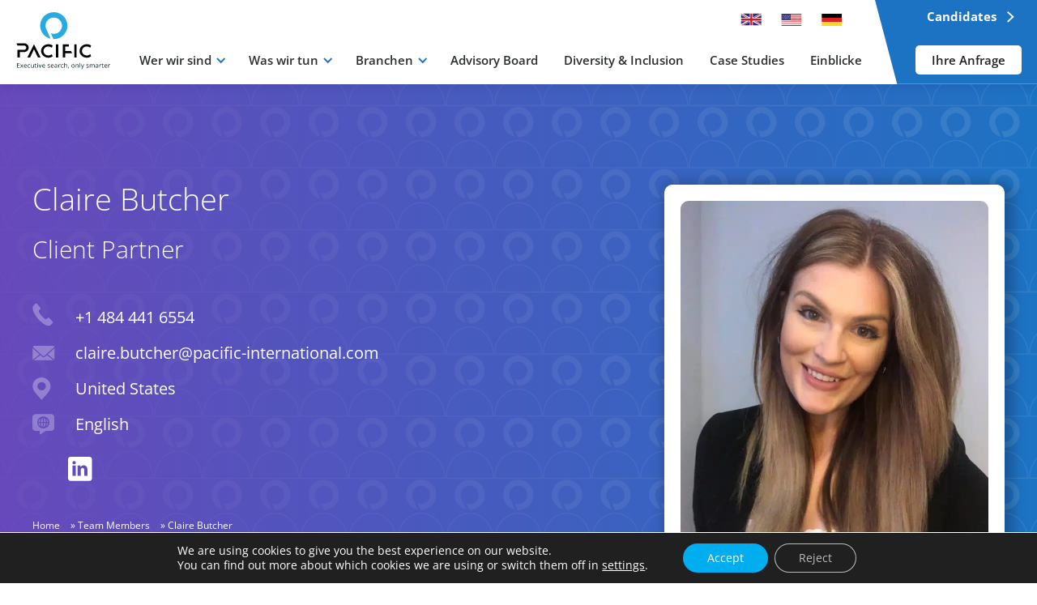

--- FILE ---
content_type: text/html; charset=UTF-8
request_url: https://de.pacific-international.com/who-we-are/meet-our-team/claire-butcher/
body_size: 44610
content:
<!doctype html>

<html lang="en-GB" data-wf-page="64fb3912e15d98a2ad34294b" data-wf-site="60c9d1025616444156247fc1">


<head>
    <meta charset="UTF-8">
    <meta name="viewport" content="width=device-width, initial-scale=1">
    <link rel="profile" href="https://gmpg.org/xfn/11">

    <!-- Open Graph -->






<meta property="og:title" content="Claire Butcher" />
<meta property="og:type" content="article" />
<meta property="og:url" content="https://de.pacific-international.com/who-we-are/meet-our-team/claire-butcher/" />



    
        <meta property="og:image" content="https://de.pacific-international.com/wp-content/uploads/sites/3/2021/08/CLAIRE-BUTCHER@3x-704x836.jpg" />

    



    
        <meta property="og:description" content="" />

    


<meta name="twitter:card" content="summary" />
<meta name="twitter:site" content="@pacintjobs" />
<meta name="twitter:creator" content="@pacintjobs" />



    
        <meta property="twitter:image" content="" />
        
    
    <meta name="msapplication-TileColor" content="#00aeef">
    <meta name="theme-color" content="#00aeef">

    
    
    
    
    

    
    <!-- [if lt IE 9]><script src="https://cdnjs.cloudflare.com/ajax/libs/html5shiv/3.7.3/html5shiv.min.js" type="text/javascript"></script><![endif] -->
    <script type="text/javascript">
        ! function (o, c) {
            var n = c.documentElement,
                t = " w-mod-";
            n.className += t + "js", ("ontouchstart" in o || o.DocumentTouch && c instanceof DocumentTouch) && (n
                .className += t + "touch")
        }(window, document);
    </script>
    <link href="https://de.pacific-international.com/wp-content/themes/pacific-international/assets/images/favicon.png" rel="shortcut icon" type="image/x-icon">
    <link href="https://de.pacific-international.com/wp-content/themes/pacific-international/assets/images/webclip.png" rel="apple-touch-icon">

    <!-- HREFLANG TAGS SET IN FUNCTIONS.PHP -->

    <meta name='robots' content='index, follow, max-image-preview:large, max-snippet:-1, max-video-preview:-1' />
<link rel="canonical" href="https://de.pacific-international.com/who-we-are/meet-our-team/claire-butcher/" />
    <script>
    // Block fetch API calls to ipapi.co
    (function() {
      const originalFetch = window.fetch;
      window.fetch = function(url, options) {
        if (typeof url === 'string' && url.includes('ipapi.co')) {
          console.log('⛔ Blocked fetch to ipapi.co');
          return Promise.reject(new Error('Blocked ipapi.co'));
        }
        return originalFetch.apply(this, arguments);
      };
    })();
    </script>
    
	<!-- This site is optimized with the Yoast SEO plugin v26.8 - https://yoast.com/product/yoast-seo-wordpress/ -->
	<title>Claire Butcher - Pacific International - Deutsch</title>
<link data-rocket-prefetch href="https://cdn.canddi.com" rel="dns-prefetch">
<link data-rocket-prefetch href="https://pacific-international.com" rel="dns-prefetch">
<link data-rocket-prefetch href="https://us.pacific-international.com" rel="dns-prefetch">
<link data-rocket-prefetch href="https://challenges.cloudflare.com" rel="dns-prefetch">
<link crossorigin data-rocket-preload as="font" href="https://de.pacific-international.com/wp-content/themes/pacific-international/assets/webfonts/open-sans-v34-latin-300.woff2" rel="preload">
<style id="wpr-usedcss">.wf-force-outline-none[tabindex="-1"]:focus{outline:0}html{font-family:sans-serif;-ms-text-size-adjust:100%;-webkit-text-size-adjust:100%}body{margin:0}article,aside,footer,header,main,menu,nav,section{display:block}canvas,progress{display:inline-block;vertical-align:baseline}[hidden],template{display:none}a{background-color:transparent}a:active,a:hover{outline:0}strong{font-weight:700}h1{font-size:2em;margin:.67em 0}small{font-size:80%}img{border:0}svg:not(:root){overflow:hidden}hr{box-sizing:content-box;height:0}code{font-family:monospace,monospace;font-size:1em}button,input,optgroup,select,textarea{color:inherit;font:inherit;margin:0}button{overflow:visible}button,select{text-transform:none}button,html input[type=button],input[type=reset]{-webkit-appearance:button;cursor:pointer}button[disabled],html input[disabled]{cursor:default}button::-moz-focus-inner,input::-moz-focus-inner{border:0;padding:0}input{line-height:normal}input[type=checkbox],input[type=radio]{box-sizing:border-box;padding:0}input[type=number]::-webkit-inner-spin-button,input[type=number]::-webkit-outer-spin-button{height:auto}input[type=search]{-webkit-appearance:none}input[type=search]::-webkit-search-cancel-button,input[type=search]::-webkit-search-decoration{-webkit-appearance:none}fieldset{border:1px solid silver;margin:0 2px;padding:.35em .625em .75em}legend{border:0;padding:0}textarea{overflow:auto}optgroup{font-weight:700}table{border-collapse:collapse;border-spacing:0}td,th{padding:0}@font-face{font-display:swap;font-family:webflow-icons;src:url("[data-uri]") format('truetype');font-weight:400;font-style:normal}[class*=" w-icon-"],[class^=w-icon-]{font-family:webflow-icons!important;speak:none;font-style:normal;font-weight:400;font-variant:normal;text-transform:none;line-height:1;-webkit-font-smoothing:antialiased;-moz-osx-font-smoothing:grayscale}.w-icon-dropdown-toggle:before{content:"\e603"}.w-icon-file-upload-remove:before{content:"\e900"}.w-icon-file-upload-icon:before{content:"\e903"}*{-webkit-box-sizing:border-box;-moz-box-sizing:border-box;box-sizing:border-box}html{height:100%}body{margin:0;min-height:100%;background-color:#fff;font-size:14px;line-height:20px;color:#333}img{max-width:100%;vertical-align:middle;display:inline-block;height:auto}.w-inline-block{max-width:100%;display:inline-block}.w-clearfix:after,.w-clearfix:before{content:" ";display:table;grid-column-start:1;grid-row-start:1;grid-column-end:2;grid-row-end:2}.w-clearfix:after{clear:both}.w-webflow-badge,.w-webflow-badge *{position:static;left:auto;top:auto;right:auto;bottom:auto;z-index:auto;display:block;visibility:visible;overflow:visible;overflow-x:visible;overflow-y:visible;box-sizing:border-box;width:auto;height:auto;max-height:none;max-width:none;min-height:0;min-width:0;margin:0;padding:0;float:none;clear:none;border:0 transparent;border-radius:0;background:0 0;background-image:none;background-position:0 0;background-size:auto auto;background-repeat:repeat;background-origin:padding-box;background-clip:border-box;background-attachment:scroll;background-color:transparent;box-shadow:none;opacity:1;transform:none;transition:none;direction:ltr;font-family:inherit;font-weight:inherit;color:inherit;font-size:inherit;line-height:inherit;font-style:inherit;font-variant:inherit;text-align:inherit;letter-spacing:inherit;text-decoration:inherit;text-indent:0;text-transform:inherit;list-style-type:disc;text-shadow:none;font-smoothing:auto;vertical-align:baseline;cursor:inherit;white-space:inherit;word-break:normal;word-spacing:normal;word-wrap:normal}.w-webflow-badge{position:fixed!important;display:inline-block!important;visibility:visible!important;opacity:1!important;z-index:2147483647!important;top:auto!important;right:12px!important;bottom:12px!important;left:auto!important;color:#aaadb0!important;background-color:#fff!important;border-radius:3px!important;padding:6px 8px 6px 6px!important;font-size:12px!important;opacity:1!important;line-height:14px!important;text-decoration:none!important;transform:none!important;margin:0!important;width:auto!important;height:auto!important;overflow:visible!important;white-space:nowrap;box-shadow:0 0 0 1px rgba(0,0,0,.1),0 1px 3px rgba(0,0,0,.1);cursor:pointer}.w-webflow-badge>img{display:inline-block!important;visibility:visible!important;opacity:1!important;vertical-align:middle!important}h1,h2,h3{font-weight:700;margin-bottom:10px}h1{font-size:38px;line-height:44px;margin-top:20px}h2{font-size:32px;line-height:36px;margin-top:20px}h3{font-size:24px;line-height:30px;margin-top:20px}p{margin-top:0;margin-bottom:10px}ul{margin-top:0;margin-bottom:10px;padding-left:40px}fieldset{padding:0;margin:0;border:0}button,html input[type=button],input[type=reset]{border:0;cursor:pointer;-webkit-appearance:button}.w-form{margin:0 0 15px}.w-form-done{display:none;padding:20px;text-align:center;background-color:#ddd}.w-form-fail{display:none;margin-top:10px;padding:10px;background-color:#ffdede}label{display:block;margin-bottom:5px;font-weight:700}.w-radio-input{margin:4px 0 0;line-height:normal;float:left;margin-left:-20px}.w-radio-input{margin-top:3px}.w-file-upload{display:block;margin-bottom:10px}.w-file-upload-input{width:.1px;height:.1px;opacity:0;overflow:hidden;position:absolute;z-index:-100}.w-file-upload-default,.w-file-upload-success,.w-file-upload-uploading{display:inline-block;color:#333}.w-file-upload-error{display:block;margin-top:10px}.w-file-upload-file{display:flex;flex-grow:1;justify-content:space-between;margin:0;padding:8px 9px 8px 11px;border:1px solid #ccc;background-color:#fafafa}.w-file-upload-file-name{font-size:14px;font-weight:400;display:block}.w-file-remove-link{margin-top:3px;margin-left:10px;width:auto;height:auto;padding:3px;display:block;cursor:pointer}.w-icon-file-upload-remove{margin:auto;font-size:10px}.w-file-upload-error-msg{display:inline-block;color:#ea384c;padding:2px 0}.w-file-upload-label{display:inline-block;font-size:14px;font-weight:400;cursor:pointer;margin:0;padding:8px 12px;border:1px solid #ccc;background-color:#fafafa}.w-icon-file-upload-icon{display:inline-block;margin-right:8px;width:20px}.w-container{margin-left:auto;margin-right:auto;max-width:940px}.w-container:after,.w-container:before{content:" ";display:table;grid-column-start:1;grid-row-start:1;grid-column-end:2;grid-row-end:2}.w-container:after{clear:both}.w-widget-map{width:100%;height:400px}.w-widget-map label{width:auto;display:inline}.w-widget-map img{max-width:inherit}.w-slider{position:relative;height:300px;text-align:center;clear:both;-webkit-tap-highlight-color:transparent;tap-highlight-color:rgba(0,0,0,0)}.w-slider-mask{position:relative;display:block;overflow:hidden;z-index:1;left:0;right:0;height:100%;white-space:nowrap}.w-slide{position:relative;display:inline-block;vertical-align:top;width:100%;height:100%;white-space:normal;text-align:left}.w-slider-nav{position:absolute;z-index:2;top:auto;right:0;bottom:0;left:0;margin:auto;padding-top:10px;height:40px;text-align:center;-webkit-tap-highlight-color:transparent;tap-highlight-color:rgba(0,0,0,0)}.w-slider-nav.w-num>div{width:auto;height:auto;padding:.2em .5em;font-size:inherit;line-height:inherit}.w-slider-dot{position:relative;display:inline-block;width:1em;height:1em;background-color:rgba(255,255,255,.4);cursor:pointer;margin:0 3px .5em;transition:background-color .1s,color .1s}.w-slider-dot.w-active{background-color:#fff}.w-slider-dot:focus{outline:0;box-shadow:0 0 0 2px #fff}.w-slider-dot:focus.w-active{box-shadow:none}.w-slider-arrow-left,.w-slider-arrow-right{position:absolute;width:80px;top:0;right:0;bottom:0;left:0;margin:auto;cursor:pointer;overflow:hidden;color:#fff;font-size:40px;-webkit-tap-highlight-color:transparent;tap-highlight-color:rgba(0,0,0,0);-webkit-user-select:none;-moz-user-select:none;-ms-user-select:none;user-select:none}.w-slider-arrow-left [class*=' w-icon-'],.w-slider-arrow-left [class^=w-icon-],.w-slider-arrow-right [class*=' w-icon-'],.w-slider-arrow-right [class^=w-icon-]{position:absolute}.w-slider-arrow-left:focus,.w-slider-arrow-right:focus{outline:0}.w-slider-arrow-left{z-index:3;right:auto}.w-slider-arrow-right{z-index:4;left:auto}.w-slider-aria-label{border:0;clip:rect(0 0 0 0);height:1px;margin:-1px;overflow:hidden;padding:0;position:absolute;width:1px}.w-slider-force-show{display:block!important}.w-dropdown{display:inline-block;position:relative;text-align:left;margin-left:auto;margin-right:auto;z-index:900}.w-dropdown-link,.w-dropdown-toggle{position:relative;vertical-align:top;text-decoration:none;color:#222;padding:20px;text-align:left;margin-left:auto;margin-right:auto;white-space:nowrap}.w-dropdown-toggle{-webkit-user-select:none;-moz-user-select:none;-ms-user-select:none;user-select:none;display:inline-block;cursor:pointer;padding-right:40px}.w-dropdown-toggle:focus{outline:0}.w-icon-dropdown-toggle{position:absolute;top:0;right:0;bottom:0;margin:auto;margin-right:20px;width:1em;height:1em}.w-dropdown-list{position:absolute;background:#ddd;display:none;min-width:100%}.w-dropdown-list.w--open{display:block}.w-dropdown-link{padding:10px 20px;display:block;color:#222}.w-dropdown-link.w--current{color:#0082f3}.w-dropdown-link:focus{outline:0}@media screen and (max-width:767px){.w-nav-brand{padding-left:10px}}.w-nav{position:relative;background:#ddd;z-index:1000}.w-nav:after,.w-nav:before{content:" ";display:table;grid-column-start:1;grid-row-start:1;grid-column-end:2;grid-row-end:2}.w-nav:after{clear:both}.w-nav-brand{position:relative;float:left;text-decoration:none;color:#333}.w-nav-link{position:relative;display:inline-block;vertical-align:top;text-decoration:none;color:#222;padding:20px;text-align:left;margin-left:auto;margin-right:auto}.w-nav-link.w--current{color:#0082f3}.w-nav-menu{position:relative;float:right}[data-nav-menu-open]{display:block!important;position:absolute;top:100%;left:0;right:0;background:#c8c8c8;text-align:center;overflow:visible;min-width:200px}.w--nav-link-open{display:block;position:relative}.w-nav-overlay{position:absolute;overflow:hidden;display:none;top:100%;left:0;right:0;width:100%}.w-nav-overlay [data-nav-menu-open]{top:0}.w-nav[data-animation=over-left] .w-nav-overlay{width:auto}.w-nav[data-animation=over-left] .w-nav-overlay,.w-nav[data-animation=over-left] [data-nav-menu-open]{right:auto;z-index:100;top:0;margin-right:66px;padding-top:30px}.w-nav-button{position:relative;float:right;padding:18px;font-size:24px;display:none;cursor:pointer;-webkit-tap-highlight-color:transparent;tap-highlight-color:rgba(0,0,0,0);-webkit-user-select:none;-moz-user-select:none;-ms-user-select:none;user-select:none}.w-nav-button:focus{outline:0}.w-nav-button.w--open{background-color:#c8c8c8;color:#fff}.w-nav[data-collapse=all] .w-nav-menu{display:none}.w-nav[data-collapse=all] .w-nav-button{display:block}.w--nav-dropdown-open{display:block}.w--nav-dropdown-toggle-open{display:block}.w--nav-dropdown-list-open{position:static}@media screen and (max-width:991px){.w-container{max-width:728px}.w-nav[data-collapse=medium] .w-nav-menu{display:none}.w-nav[data-collapse=medium] .w-nav-button{display:block}}@media screen and (max-width:767px){.w-nav[data-collapse=small] .w-nav-menu{display:none}.w-nav[data-collapse=small] .w-nav-button{display:block}.w-nav-brand{padding-left:10px}}@font-face{font-family:"Open Sans";font-style:normal;font-weight:300;src:local(""),url("https://de.pacific-international.com/wp-content/themes/pacific-international/assets/webfonts/open-sans-v34-latin-300.woff2") format("woff2"),url("https://de.pacific-international.com/wp-content/themes/pacific-international/assets/webfonts/open-sans-v34-latin-300.woff") format("woff");font-display:swap}@font-face{font-family:"Open Sans";font-style:normal;font-weight:400;src:local(""),url("https://de.pacific-international.com/wp-content/themes/pacific-international/assets/webfonts/open-sans-v34-latin-regular.woff2") format("woff2"),url("https://de.pacific-international.com/wp-content/themes/pacific-international/assets/webfonts/open-sans-v34-latin-regular.woff") format("woff");font-display:swap}@font-face{font-family:"Open Sans";font-style:normal;font-weight:600;src:local(""),url("https://de.pacific-international.com/wp-content/themes/pacific-international/assets/webfonts/open-sans-v34-latin-600.woff2") format("woff2"),url("https://de.pacific-international.com/wp-content/themes/pacific-international/assets/webfonts/open-sans-v34-latin-600.woff") format("woff");font-display:swap}@font-face{font-family:"Open Sans";font-style:normal;font-weight:700;src:local(""),url("https://de.pacific-international.com/wp-content/themes/pacific-international/assets/webfonts/open-sans-v34-latin-700.woff2") format("woff2"),url("https://de.pacific-international.com/wp-content/themes/pacific-international/assets/webfonts/open-sans-v34-latin-700.woff") format("woff");font-display:swap}hr{border:0;border-top:1px solid #1d73c3;margin:20px 0}h1{margin-top:20px;margin-bottom:20px;font-size:38px;line-height:50px;font-weight:300}h2{margin-top:20px;margin-bottom:10px;font-size:30px;line-height:36px;font-weight:300}@media (max-width:991px){h1{font-size:30px;line-height:40px}h2{font-size:24px;line-height:30px}}h3{margin-top:10px;margin-bottom:10px;font-size:20px;line-height:30px;font-weight:300}p{margin-bottom:20px;color:#2c2f30;line-height:23px}a{color:#1966af;text-decoration:none}a:hover{text-decoration:underline}@-webkit-keyframes animateBackground{0%{background-position:95% 0}100%{background-position:100% 0}}@-webkit-keyframes animateBackgroundOut{0%{background-position:100% 0}100%{background-position:95% 0}}.grid{min-height:400px;padding:0;margin-bottom:40px}.grid .grid-item,.grid .grid-item-blog,.grid .grid-sizer,.grid .grid-sizer-blog{width:32%;margin-bottom:40px}@media (max-width:767px){.grid .grid-item,.grid .grid-item-blog,.grid .grid-sizer,.grid .grid-sizer-blog{width:49%}}@media (max-width:479px){.grid .grid-item,.grid .grid-item-blog,.grid .grid-sizer,.grid .grid-sizer-blog{width:100%}}.grid .gutter-sizer,.grid .gutter-sizer-blog{width:2%}.grid .nothing-to-filter{visibility:hidden;max-width:700px;display:block;margin:auto;padding:100px;font-size:26px;line-height:30px;text-align:center}.main-nav-global{position:absolute;left:auto;top:0;right:230px;bottom:auto;z-index:300;display:inline-block;width:auto;margin-top:10px;text-align:right}.main-nav-global .languages-selection{display:inline-block;margin-left:50px}@media (max-width:991px){.main-nav-global .languages-selection{margin-right:10px;float:none;margin-left:40px}.main-nav-global{left:0;top:0;right:0;bottom:auto;z-index:2;width:auto;text-align:center}}.sr-only{position:absolute;width:1px;height:1px;padding:0;margin:-1px;overflow:hidden;clip:rect(0,0,0,0);white-space:nowrap;border:0}.sr-only:focus{position:absolute;top:0;left:0;background:#000;color:#fff;padding:8px;z-index:100000;text-decoration:none;outline:#fff solid 2px;outline-offset:2px}.button:focus,.case-studies-title a:focus,.case-study-post-medium a:focus,.flag-wrapper:focus,.grid-item a:focus,.industry-sector-team:focus,.nav-link-contact:focus,.social-media-icon:focus,.text-button:focus{outline:#0073aa solid 2px;outline-offset:2px}.footer-link:focus,.footer-logo:focus,.social-link:focus,.w-slider-arrow-left:focus,.w-slider-arrow-right:focus{outline:#ffffff solid 2px;outline-offset:2px}.footer a:focus{background-color:rgba(255,255,255,.2);border-radius:2px;outline:#ffffff solid 2px;outline-offset:2px}.tag a:focus{text-decoration:underline;outline:#0073aa solid 2px;outline-offset:2px}.cover-image img{width:100%;height:auto}.tag a{color:inherit;text-decoration:none}.tag a:hover{text-decoration:underline}button{background-color:transparent}.logo:focus{outline:#0073aa solid 2px;outline-offset:2px}article iframe{max-width:100%;height:auto;aspect-ratio:16/9}body{margin-top:100px;font-family:"Open Sans",sans-serif;color:#2c2f30;font-size:15px;line-height:20px;-webkit-font-smoothing:antialiased;-moz-osx-font-smoothing:grayscale}.category-absolute{display:block;position:absolute;top:auto;right:auto;bottom:0;left:0}.category-wrapper{display:-webkit-box;display:-webkit-flex;display:-ms-flexbox;display:flex;-webkit-flex-wrap:wrap-reverse;-ms-flex-wrap:wrap-reverse;flex-wrap:wrap-reverse;-webkit-box-pack:start;-webkit-justify-content:flex-start;-ms-flex-pack:start;justify-content:flex-start;-webkit-box-align:center;-webkit-align-items:center;-ms-flex-align:center;align-items:center;-webkit-box-orient:horizontal;-webkit-box-direction:normal;-webkit-flex-direction:row;-ms-flex-direction:row;flex-direction:row;padding:4px}.category-wrapper .category{-webkit-box-align:center;-webkit-align-items:center;-ms-flex-align:center;align-items:center;display:-webkit-inline-box;display:-webkit-inline-flex;display:-ms-inline-flexbox;display:inline-flex;height:51px;background-position:4px 50%;background-size:50px;background-repeat:no-repeat;background-color:#1d73c3;border-radius:4px;padding:6px;padding-left:60px;line-height:13px;font-size:12px;color:#fff;margin:2px 3px;padding-right:8px;-webkit-transition:background-color .3s;transition:background-color .3s ease;text-align:left}.category-wrapper .category:hover{text-decoration:none;background-color:#1966af}.category-wrapper .leadership-assessment{background-image:url(https://de.pacific-international.com/wp-content/themes/pacific-international/assets/images/icon-white-selection.png);background-color:#6749ba;width:138px}.category-wrapper .leadership-assessment:hover{background-color:#4a3485;-webkit-transition:background-color .3s;transition:background-color .3s ease}.category-wrapper .female-leaders-and-diversity-strategies{background-image:url(https://de.pacific-international.com/wp-content/themes/pacific-international/assets/images/icon-white-female-leaders.png);background-color:#6749ba;width:156px}.category-wrapper .female-leaders-and-diversity-strategies:hover{background-color:#4a3485;-webkit-transition:background-color .3s;transition:background-color .3s ease}.category-wrapper .executive-search{background-image:url(https://de.pacific-international.com/wp-content/themes/pacific-international/assets/images/icon-white-talent.png);background-color:#6749ba;width:130px}.category-wrapper .executive-search:hover{background-color:#4a3485;-webkit-transition:background-color .3s;transition:background-color .3s ease}.category-wrapper .consumer-goods{background-image:url(https://de.pacific-international.com/wp-content/themes/pacific-international/assets/images/icon-white-electronics.png);width:130px}.category-wrapper .transportation-and-logistics{background-image:url(https://de.pacific-international.com/wp-content/themes/pacific-international/assets/images/icon-white-logistics.png);width:152px}.footer-shape{-webkit-clip-path:polygon(0px 80px,100% 0px,100% 100%,0% 100%);clip-path:polygon(0px 80px,100% 0px,100% 100%,0% 100%)}@media screen and (max-width:991px){.footer-shape{-webkit-clip-path:polygon(0 40px,100% 0px,100% 100%,0% 100%);clip-path:polygon(0 40px,100% 0px,100% 100%,0% 100%)}}@media screen and (max-width:767px){.footer-shape{-webkit-clip-path:polygon(0 30px,100% 0,100% 100%,0% 100%);clip-path:polygon(0 30px,100% 0,100% 100%,0% 100%)}}@media screen and (max-width:479px){.w-container{max-width:none}.w-nav[data-collapse=tiny] .w-nav-menu{display:none}.w-nav[data-collapse=tiny] .w-nav-button{display:block}.footer-shape{-webkit-clip-path:polygon(0 20px,100% 0,100% 100%,0% 100%);clip-path:polygon(0 20px,100% 0,100% 100%,0% 100%)}}.footer-privacy a{border-right:1px solid #fff}.footer-privacy a:last-child{border-right:0}.nav-link{padding-right:24px;padding-left:10px;border-radius:10px;font-weight:600}.nav-link:hover{text-decoration:underline}.nav-link.w--open{margin-top:0}.nav-container{position:relative;height:104px;margin-right:auto;margin-left:auto;padding-left:120px}.brand{position:absolute;top:-318px;width:470px;height:470px;margin-left:-120px;border-radius:100%;background-color:#fff;text-align:center}.navbar{position:fixed;width:100%;height:104px;margin-top:-100px;background-color:#fff;-webkit-box-shadow:1px 1px 11px 3px rgba(0,0,0,.09);box-shadow:1px 1px 11px 3px rgba(0,0,0,.09)}.nav-logo{display:inline-block;margin-top:341px;margin-left:12px}.dropdown{margin-top:44px;margin-right:6px;margin-left:6px;float:left}.dropdown.w--open{top:40px;z-index:-1;padding-top:79px;border-radius:10px;background-color:#ebeff3;-webkit-box-shadow:0 0 10px 1px rgba(0,0,0,.25);box-shadow:0 0 10px 1px rgba(0,0,0,.25)}.dropdown-list.w--open{top:40px;margin-top:20px;background-color:transparent}.dropdown-link-container{margin-top:20px;padding-top:10px;padding-bottom:12px;border-radius:10px;background-color:#fff;-webkit-box-shadow:0 0 10px 1px rgba(0,0,0,.25);box-shadow:0 0 10px 1px rgba(0,0,0,.25);text-align:left}.w-dropdown-link{width:100%}.dropdown-link{padding-top:6px;padding-bottom:6px}.dropdown-link:hover{text-decoration:underline}.dropdown-link.dropdown-indent{border-left:0 #1d73c3}.card{position:relative;z-index:2;overflow:hidden;height:100%;border-radius:10px;background-color:#fff;-webkit-box-shadow:5px 3px 15px 5px rgba(0,0,0,.25);box-shadow:5px 3px 15px 5px rgba(0,0,0,.25)}.image{width:50px;height:50px}.container{display:block;width:100%;max-width:1440px;margin-right:auto;margin-left:auto;padding-right:40px;padding-left:40px}.nav-blue-container{position:relative;right:0;width:200px;height:104px;padding-right:30px;padding-left:40px;float:right;background-image:url("https://de.pacific-international.com/wp-content/themes/pacific-international/assets/images/nav-blue-slant.svg");background-position:0 50%;background-size:cover;background-repeat:no-repeat;text-align:right}.nav-blue-container .candidate-nav-wrapper{display:block;margin:10px -10px 0 0}.nav-blue-container .candidate-nav-wrapper .text-button{margin-top:20px;margin-bottom:20px;font-size:20px;line-height:25px;font-weight:300;padding-right:40px;background-image:url("https://de.pacific-international.com/wp-content/themes/pacific-international/assets/images/arrow-blue-thick.svg");background-position:100% 0;background-size:20px;background-repeat:no-repeat;display:inline-block;text-decoration:none;-webkit-animation-fill-mode:forwards;animation-fill-mode:forwards}.nav-blue-container .candidate-nav-wrapper .text-button:hover{-webkit-animation:.3s ease-in-out forwards animateBackground;animation:.3s ease-in-out forwards animateBackground}@keyframes animateBackground{0%{background-position:95% 0}100%{background-position:100% 0}}.nav-blue-container .candidate-nav-wrapper .text-button:not(:hover){-webkit-animation:.3s ease-in-out forwards animateBackgroundOut;animation:.3s ease-in-out forwards animateBackgroundOut}@keyframes animateBackgroundOut{0%{background-position:100% 0}100%{background-position:95% 0}}.nav-blue-container .candidate-nav-wrapper .text-button{color:#fff;font-size:15px;line-height:20px;font-weight:700;margin-top:0;margin-bottom:0;background-image:url("https://de.pacific-international.com/wp-content/themes/pacific-international/assets/images/arrow-white-thicker.svg");background-size:16px;padding-right:30px}.nav-blue-container .nav-link-contact{padding-top:8px;padding-bottom:8px;border-radius:5px;background-color:#fff;font-weight:600;position:absolute;bottom:12px;left:50px}@media (max-width:991px){.nav-blue-container{width:100%;height:auto;padding:16px 20px;float:none;background-color:#1d73c3;text-align:left;margin-top:20px}.nav-blue-container .candidate-nav-wrapper{margin:0 -10px 20px 0}.nav-blue-container .nav-link-contact{position:static;display:inline-block}}.nav-blue-container .nav-link-contact:hover{text-decoration:underline}.dropdown-icon{margin-right:5px;color:#1d73c3}.social-media-cont{width:100%;margin:20px auto;text-align:center}.footer{position:relative;margin-top:-80px;z-index:10}.footer-shape{width:100%;background-color:#1d73c3;-webkit-box-shadow:0 -1px 11px 3px rgba(0,0,0,.09);box-shadow:0 -1px 11px 3px rgba(0,0,0,.09);color:#fff}.footer-nav{width:100%;margin-right:auto;margin-left:auto;padding-top:100px;text-align:center}.footer-brand-flex{width:100%;display:-webkit-box;display:-webkit-flex;display:-ms-flexbox;display:flex;-webkit-flex-wrap:wrap;-ms-flex-wrap:wrap;flex-wrap:wrap;-webkit-box-pack:center;-webkit-justify-content:center;-ms-flex-pack:center;justify-content:center;gap:20px;-webkit-column-gap:40px;-moz-column-gap:40px;column-gap:40px;-webkit-box-align:start;-webkit-align-items:flex-start;-ms-flex-align:start;align-items:flex-start;margin:40px 0 50px}.footer-brand-flex img:not(.footer-logo img){margin-bottom:6px;height:54px;width:auto}.footer-brand-flex .footer-brand{text-align:center}.footer-brand-flex .footer-accreditation a,.footer-brand-flex .footer-accreditation p{margin-top:10px;color:#fff;line-height:15px;font-size:14px}.footer-link{display:inline-block;margin-bottom:30px;padding-right:20px;padding-left:20px;color:#fff;text-decoration:none}.footer-link:hover{text-decoration:underline}.social-icon-footer{height:28px;margin-right:14px;margin-left:14px}.footer-privacy{width:100%;margin-top:20px;margin-right:auto;margin-left:auto;text-align:center}.footer-logo{width:110px;display:block}.social-link{-webkit-transition:-webkit-transform .2s;transition:-webkit-transform .2s ease;transition:transform .2s ease;transition:transform .2s ease,-webkit-transform .2s ease}.social-link:hover{-webkit-transform:scale(1.1);-ms-transform:scale(1.1);transform:scale(1.1)}.card-drawer{z-index:1;position:relative;display:block;overflow:hidden;height:70px;margin-top:-20px;padding-top:30px;padding-right:20px;padding-left:20px;border-radius:10px;background-color:#2c2f30;color:#fff;cursor:pointer}.drawer-form{position:absolute;z-index:0;top:0;margin-top:40px;background-color:#2c2f30;border-bottom-left-radius:10px;border-bottom-right-radius:10px;display:none}.drawer-form form label{color:#fff}.drawer-form form a{color:#fff;text-decoration:underline}.rotate{-webkit-transform:rotate(180deg);-ms-transform:rotate(180deg);transform:rotate(180deg);-webkit-transition:.3s;transition:.3s}.drawer-arrow{width:20px;height:30px;float:right;-webkit-transition:.3s;transition:.3s}.drawer-arrow img{-webkit-transform:rotate(90deg);-ms-transform:rotate(90deg);transform:rotate(90deg)}.drawer-form form{padding:50px 20px 0}.button{position:relative;display:inline-block;margin-top:20px;margin-bottom:20px;padding-right:26px;padding-left:26px;border-radius:6px;-webkit-transition:background-color .2s;transition:background-color .2s ease;line-height:20px;text-decoration:none!important;border:1px solid #fff}.nav-link-text{color:#2c2f30}.industry-sector-circle-text{margin-top:12px;margin-bottom:16px;line-height:20px}.circles-indus-sect-flex{display:-webkit-box;display:-webkit-flex;display:-ms-flexbox;display:flex;width:100%;margin-top:36px;margin-bottom:80px;-webkit-box-pack:center;-webkit-justify-content:center;-ms-flex-pack:center;justify-content:center;-webkit-flex-wrap:wrap;-ms-flex-wrap:wrap;flex-wrap:wrap}.light-grey-background-w-margin{padding-top:80px;padding-bottom:160px;background-color:#ebeff3}.white-text,.white-text a{color:#fff}.white-divider{width:250px;height:1px;margin-top:19px;margin-right:auto;margin-left:auto;background-color:#fff}li{margin-top:14px;margin-bottom:14px}ul{margin-top:20px;margin-bottom:20px;padding-left:20px}.checkbox{width:20px;height:20px;margin:10px 0}label{font-weight:400;text-align:left}.cover-image img,.cover-image picture,.cover-image source{width:100%;height:100%;-o-object-fit:cover;object-fit:cover}img.cover-image{width:100%;height:100%;-o-object-fit:cover;object-fit:cover}.cover-image{height:100%;width:100%}.insight-post-small-content{position:static;float:left}.insight-post-small-content:hover{text-decoration:none}.case-studies-title{display:inline-block;margin-top:12px;margin-bottom:10px;color:#1d73c3;line-height:25px;font-weight:400}.post-flex{display:-webkit-box;display:-webkit-flex;display:-ms-flexbox;display:flex;-webkit-box-pack:justify;-webkit-justify-content:space-between;-ms-flex-pack:justify;justify-content:space-between;-webkit-flex-wrap:wrap;-ms-flex-wrap:wrap;flex-wrap:wrap;gap:30px}.post-small-title-exerpt{position:relative;margin-right:auto;margin-left:auto;padding-top:0;text-align:left}.consultant-image-cont-small-post{position:absolute;left:10px;top:10px;right:auto;bottom:auto;overflow:hidden;width:70px;height:70px;margin-right:20px;border-radius:50%;background-color:#1d73c3;-webkit-box-shadow:2px 0 9px 1px rgba(0,0,0,.3);box-shadow:2px 0 9px 1px rgba(0,0,0,.3);background-image:url("https://de.pacific-international.com/wp-content/themes/pacific-international/assets/images/be-aprt-of-the-team2x.png");background-position:center;background-size:65%;background-repeat:no-repeat}.featured-title-case-study{padding-right:30px;background-image:url("https://de.pacific-international.com/wp-content/themes/pacific-international/assets/images/arrow-blue-thick.svg");background-position:100% 59%;background-size:20px;background-repeat:no-repeat;-webkit-animation-fill-mode:backwards;animation-fill-mode:backwards;display:inline-block}.breadcrumb-container{position:absolute;left:0;top:auto;right:0;bottom:0;z-index:2;display:block;width:100%;max-width:1440px;margin-right:auto;margin-left:auto;padding-right:40px;padding-bottom:20px;padding-left:40px;color:#fff;text-align:left;-webkit-column-count:auto;-moz-column-count:auto;column-count:auto}.breadcrumb-text,.breadcrumb-text a{display:inline-block;margin-right:10px;font-size:12px;color:#fff}.breadcrumb-text-wrapper{width:50%}.header-link{display:inline-block;margin-top:0;margin-bottom:60px;padding-right:36px;background-image:url("https://de.pacific-international.com/wp-content/themes/pacific-international/assets/images/arrow-blue-thick.svg");background-position:100% 130%;background-size:24px;background-repeat:no-repeat;background-attachment:scroll;-webkit-transition:background-position .2s;transition:background-position .2s ease;font-size:30px;line-height:36px;font-weight:300}.header-link:hover{background-position:102% 130%;text-decoration:none}.header-text{display:inline-block;margin-top:0;margin-bottom:60px;padding-right:36px;font-size:30px;line-height:36px;font-weight:300}.case-studies-header-flex{display:-webkit-box;display:-webkit-flex;display:-ms-flexbox;display:flex;-webkit-box-pack:justify;-webkit-justify-content:space-between;-ms-flex-pack:justify;justify-content:space-between}.case-study-post-medium{position:relative;width:46%;margin-right:10px;margin-bottom:40px;margin-left:10px;-webkit-box-flex:0;-webkit-flex:0 0 auto;-ms-flex:0 0 auto;flex:0 0 auto}.case-study-post-medium-image{position:relative;overflow:hidden;height:320px;margin-bottom:10px;border-top-left-radius:10px;border-top-right-radius:10px;background-color:#01a2dd;background-image:url("https://de.pacific-international.com/wp-content/themes/pacific-international/assets/images/icon-white-pacific.png");background-position:center;background-size:50px;background-repeat:repeat}.case-study-post-medium-image img{height:100%;width:100%;-o-object-fit:cover;object-fit:cover}a.case-study-post-medium-image{display:block;height:100%}.grad-section-ind-sect{padding-top:100px;padding-bottom:350px;background-image:-webkit-gradient(linear,left top,right top,from(#6749ba),to(#1d73c3));background-image:linear-gradient(90deg,#6749ba,#1d73c3);text-align:center}.grad-section-ind-sect.team-member-header{position:relative;height:600px;padding-bottom:0;background-image:-webkit-gradient(linear,left top,right top,from(rgba(103,73,186,.98)),to(rgba(29,115,195,.9))),url("https://de.pacific-international.com/wp-content/themes/pacific-international/assets/images/icon-white-leadership2x.png"),-webkit-gradient(linear,left top,right top,from(#6749ba),to(#1d73c3));background-image:linear-gradient(90deg,rgba(103,73,186,.98),rgba(29,115,195,.9)),url("https://de.pacific-international.com/wp-content/themes/pacific-international/assets/images/icon-white-leadership2x.png"),linear-gradient(90deg,#6749ba,#1d73c3);background-position:0 0,50% 50%,0 0;background-size:auto,60px,auto;background-repeat:repeat,repeat,repeat}.team-content{position:relative}.team-member-header{color:#fff;text-align:left}.team-member-header-link{display:inline-block;margin-left:13px;padding-top:6px;padding-bottom:6px;float:left;color:#fff;font-size:20px;line-height:28px}.team-member-link-wrapper{margin-top:40px;margin-bottom:40px}.team-member-right{position:relative;z-index:1;width:35%;margin-top:26px;float:right;text-align:center}.team-member-right h3{margin-top:20px;margin-bottom:10px;font-size:30px;line-height:36px;font-weight:300}@media (max-width:991px){.footer-brand-flex{-webkit-column-gap:20px;-moz-column-gap:20px;column-gap:20px}.team-member-right h3{font-size:24px;line-height:30px}}.team-member-image-wrapper{overflow:hidden;border-radius:10px}.team-member-image-wrapper img{height:100%;width:100%;-o-object-fit:cover;object-fit:cover}.team-content-left{width:60%;padding-top:0;padding-right:10%;float:left;color:#2c2f30;text-align:left;min-height:400px}.team-content-left p:first-of-type{margin-bottom:30px;color:#1966af;font-size:24px;line-height:34px;font-weight:300}.industry-sector-team{width:30%;margin:6px;padding-top:20px;padding-right:10px;padding-left:10px;-webkit-align-self:stretch;-ms-flex-item-align:stretch;align-self:stretch;-webkit-box-flex:0;-webkit-flex:0 0 auto;-ms-flex:0 0 auto;flex:0 0 auto;border-radius:6px;background-color:#fff;-webkit-transition:background-color .2s;transition:background-color .2s ease;color:#1d73c3;text-align:center}.industry-sector-team:hover{background-color:#d3f1fc;text-decoration:none}.team-fun{position:relative;overflow:hidden;min-height:100px;margin-top:60px;margin-bottom:60px;padding:20px 20px 20px 110px;border-radius:10px;background-image:-webkit-gradient(linear,left top,right top,from(#6749ba),to(#1d73c3));background-image:linear-gradient(90deg,#6749ba,#1d73c3);color:#fff}.team-fun-image{position:absolute;left:0;top:0;right:auto;bottom:auto;width:150px;height:150px;margin-top:-39px;margin-right:20px;margin-left:-56px;padding-top:56px;padding-left:70px;border-radius:100%;background-color:#ebeff3}.team-member-image-large{position:relative;z-index:-1;overflow:hidden;padding:20px 20px 60px;border-radius:10px;background-color:#fff}.footer-text{margin-top:14px;margin-bottom:24px;color:#fff;font-size:12px}.flag-wrapper{display:inline-block;margin-right:4px;margin-left:4px;padding:2px 6px 6px}.flag-wrapper:hover{border-radius:2px;background-color:#2c2f30}.map{height:100vh;margin-top:100px}.team-phone{display:inline-block;width:100%;height:auto;padding-top:6px;background-image:url("https://de.pacific-international.com/wp-content/themes/pacific-international/assets/images/phone-icon-white.svg");background-position:0 50%;background-size:26px;background-repeat:no-repeat}.social-media-icon{margin-right:20px;display:block;float:left}.social{padding-top:16px;padding-left:44px}.team-member-header-content{width:60%;float:left}.team-member-image{width:35%;margin-top:28px;float:right}.team-member-content{margin-top:50px}.team-email{display:inline-block;width:100%;height:auto;background-image:url("https://de.pacific-international.com/wp-content/themes/pacific-international/assets/images/email-icon-white.svg");background-position:0 50%;background-size:28px;background-repeat:no-repeat}.team-phone-copy{display:inline-block;width:100%;height:auto;padding-left:40px;background-image:url("https://de.pacific-international.com/wp-content/themes/pacific-international/assets/images/phone-icon-white.svg");background-position:0 0;background-size:auto;background-repeat:no-repeat}.team-phone-copy.location{background-image:url("https://de.pacific-international.com/wp-content/themes/pacific-international/assets/images/location-icon-white.svg");background-position:0 50%;background-size:23px}.team-phone-copy.languages{background-image:url("https://de.pacific-international.com/wp-content/themes/pacific-international/assets/images/languages-icon-white.svg");background-position:0 50%;background-size:28px}.center{text-align:center}.code{width:100px;float:left;margin-right:20px}.country-name{color:#000}.wpcf7-not-valid-tip{margin-top:0;margin-bottom:24px;color:#fff!important;background-color:#921919;border-radius:4px;padding:6px}.wpcf7 form.invalid .wpcf7-response-output,.wpcf7 form.unaccepted .wpcf7-response-output{border-color:#ffb900;background-color:#fff;border-radius:4px;color:#2c2f30;text-align:center}.wpcf7 form.sent .wpcf7-response-output{border-color:#46b450;background-color:#46b450;border-radius:4px;color:#fff;text-align:center;position:relative;z-index:10}.wpcf7 form .wpcf7-response-output{margin-left:0!important;margin-top:0!important;margin-right:0!important;margin-bottom:20px!important;padding:10px!important}input[type=email],input[type=password],input[type=tel],input[type=text],input[type=url]{height:46px!important;margin-bottom:12px!important;border:0 #000!important;border-radius:4px!important;display:block;width:100%;height:38px;padding:8px 12px;font-size:14px;line-height:1.428571429;color:#333;vertical-align:middle;background-color:#fff;border:1px solid #ccc}input[type=submit]{width:100%;height:46px;margin-top:20px;margin-bottom:20px;border-radius:6px;color:#fff;background-color:#1d73c3;-webkit-transition:background-color .2s;transition:background-color .2s ease;cursor:pointer;border:1px solid #fff!important}input[type=checkbox]{background-color:initial;cursor:default;-webkit-appearance:auto;-moz-appearance:auto;appearance:auto;-webkit-box-sizing:border-box;box-sizing:border-box;padding:initial;border:initial}.w-checkbox-input{float:left;margin-bottom:0;margin-left:-20px;margin-right:0;margin-top:4px;line-height:normal}.intl-tel-input.allow-dropdown input,.intl-tel-input.allow-dropdown input[type=tel],.intl-tel-input.allow-dropdown input[type=text],.intl-tel-input.separate-dial-code input,.intl-tel-input.separate-dial-code input[type=tel],.intl-tel-input.separate-dial-code input[type=text]{margin-bottom:12px!important}.codedropz-upload-wrapper{padding:10px;background-color:#ececec;border-radius:4px;margin-bottom:10px}.codedropz-upload-inner{color:#6749ba}.dnd-upload-counter{color:#000}.codedropz-upload-handler{margin-bottom:0!important}.grow{-webkit-transition:1s ease-out;transition:all 1s ease-out}.grow:hover{-webkit-transform:scale(1.1);-ms-transform:scale(1.1);transform:scale(1.1)}.selected-dial-code{color:#333}@media screen and (max-width:991px){.nav-link{display:block;width:100%;padding:16px 20px 16px 16px;border-radius:0;background-color:#fff;text-align:left}.nav-container{height:100%}.brand{left:0;top:6px;right:auto;bottom:auto;width:142px;height:auto;margin-left:20px;border-radius:0}.navbar{padding-top:6px}.nav-logo{margin-top:0;margin-left:0}.dropdown{margin-top:0;min-width:300px;margin-right:auto;margin-left:auto;float:none}.dropdown-list.w--open{margin-top:4px}.dropdown-link-container{position:relative;margin-top:0;padding-top:6px;padding-bottom:6px;border-radius:0;background-color:#d3f1fc;-webkit-box-shadow:none;box-shadow:none}.dropdown-link{padding-top:8px;padding-bottom:8px}.dropdown-link.dropdown-indent{margin-left:4px}.container{padding-right:40px;padding-left:40px}.dropdown-icon{width:40px;height:40px;margin-top:0;margin-right:31px;margin-bottom:0;padding-top:16px;padding-left:13px}.breadcrumb-container{left:0;top:40px;right:auto;bottom:auto;padding-right:40px;padding-left:40px}.breadcrumb-text-wrapper{width:100%}.grad-section-ind-sect.team-member-header{height:auto}.team-member-image-large{padding:10px 10px 30px}.team-phone{padding-top:0;padding-left:30px}.menu-button{margin-top:23px;margin-right:23px;padding:12px;background-color:#fff;z-index:1000}.menu-button.w--open{background-color:#fff}.nav-menu{background-color:#fff;width:100vw!important;margin-right:auto;min-width:350px;display:block;padding-top:80px!important;overflow:scroll!important}.team-member-sub-head{display:inline-block}.team-member-image{margin-top:27px}.team-email{padding-top:0;padding-left:30px}.team-phone-copy{padding-top:0;padding-left:30px;background-image:url("https://de.pacific-international.com/wp-content/themes/pacific-international/assets/images/phone-icon-white.svg");background-position:0 50%;background-size:27px;background-repeat:no-repeat}.sn-hamburger{position:relative;width:30px;height:35px}.sn-line2{position:absolute;top:0;width:28px;height:3px;background-color:#1d73c3}.sn-line1{position:absolute;top:8px;width:28px;height:3px;background-color:#1d73c3}.sn-line4{position:absolute;top:8px;width:28px;height:3px;background-color:#1d73c3}.sn-line3{position:absolute;top:16px;width:28px;height:3px;background-color:#1d73c3}.nav-link-text{font-size:16px;line-height:22px}.industry-sector-team{width:44%}}@media screen and (max-width:767px){.container{padding-right:20px;padding-bottom:20px;padding-left:20px}.footer{position:relative}.circles-indus-sect-flex{margin-top:20px}.light-grey-background-w-margin{margin-top:60px;padding-top:40px}.cover-image{z-index:-1}.case-studies-title{font-size:17px;line-height:25px;font-weight:400;margin-bottom:0}.post-flex{-webkit-justify-content:space-around;-ms-flex-pack:distribute;justify-content:space-around;gap:20px}.breadcrumb-container{padding-right:20px;padding-left:20px}.case-study-post-medium{width:45%}.team-member-header{text-align:left}.team-member-header-link{display:inline-block}.team-member-link-wrapper{margin-top:20px;margin-bottom:20px}.team-member-right{width:100%;margin-top:0}.team-content-left{width:100%}.team-phone{height:36px}.team-member-sub-head{margin-top:0}.team-member-header-content{width:100%}.team-member-image{display:inline-block;width:60%;margin-right:auto;margin-left:auto;float:none}.team-email{height:36px}.team-phone-copy{height:36px}.map{height:100vh;margin-top:0}.category-wrapper .category{padding:6px;width:auto;height:auto}.category-wrapper .leadership-assessment{background-image:none}.category-wrapper .female-leaders-and-diversity-strategies{background-image:none}.category-wrapper .executive-search{background-image:none}.category-wrapper .consumer-goods{background-image:none}.category-wrapper .transportation-and-logistics{background-image:none}.case-studies-header-flex{-webkit-flex-wrap:wrap;-ms-flex-wrap:wrap;flex-wrap:wrap}.header-text{margin-bottom:10px}}@media screen and (max-width:479px){.brand{margin-left:10px;padding-left:0}.brand.w--current{width:130px}.dropdown-icon{margin-right:11px;padding-left:11px;font-size:18px}.footer-link.w--current{margin-bottom:10px;padding-right:10px;padding-left:10px}.social-link{margin-top:6px;margin-bottom:6px}.post-flex{-webkit-justify-content:space-around;-ms-flex-pack:distribute;justify-content:space-around}.case-study-post-medium{width:100%;margin-bottom:20px}.case-study-post-medium-image{height:170px}.grad-section-ind-sect{padding-top:60px;padding-bottom:130px}.team-member-header-link{font-size:16px;line-height:20px;text-align:left}.team-member-link-wrapper{margin-top:20px;margin-bottom:20px}.team-content-left{padding-right:0}.industry-sector-team{width:45%}.team-phone{height:auto;text-align:left}.menu-button{margin-right:10px;background-color:#fff;color:#2c2f30;font-size:14px}.team-member-sub-head{margin-top:10px;font-size:18px;line-height:28px}.team-member-image{width:100%}.team-email{height:auto}.team-phone-copy{height:auto}}@media (max-width:1280px) and (min-width:992px){.brand{position:absolute;top:auto;width:136px;height:auto;margin-left:0;border-radius:0;background-color:#fff;text-align:center}.nav-logo{margin-top:15px;margin-left:20px}.nav-container{padding-left:0}}.isotope{-webkit-transition-duration:.8s;-moz-transition-duration:.8s;-ms-transition-duration:.8s;-o-transition-duration:.8s;transition-duration:.8s}.isotope{-webkit-transition-property:height,width;-moz-transition-property:height,width;-ms-transition-property:height,width;-o-transition-property:height,width;transition-property:height,width}img:is([sizes=auto i],[sizes^="auto," i]){contain-intrinsic-size:3000px 1500px}img.emoji{display:inline!important;border:none!important;box-shadow:none!important;height:1em!important;width:1em!important;margin:0 .07em!important;vertical-align:-.1em!important;background:0 0!important;padding:0!important}:root{--wp-block-synced-color:#7a00df;--wp-block-synced-color--rgb:122,0,223;--wp-bound-block-color:var(--wp-block-synced-color);--wp-editor-canvas-background:#ddd;--wp-admin-theme-color:#007cba;--wp-admin-theme-color--rgb:0,124,186;--wp-admin-theme-color-darker-10:#006ba1;--wp-admin-theme-color-darker-10--rgb:0,107,160.5;--wp-admin-theme-color-darker-20:#005a87;--wp-admin-theme-color-darker-20--rgb:0,90,135;--wp-admin-border-width-focus:2px}@media (min-resolution:192dpi){:root{--wp-admin-border-width-focus:1.5px}}:root{--wp--preset--font-size--normal:16px;--wp--preset--font-size--huge:42px}html :where(.has-border-color){border-style:solid}html :where([style*=border-top-color]){border-top-style:solid}html :where([style*=border-right-color]){border-right-style:solid}html :where([style*=border-bottom-color]){border-bottom-style:solid}html :where([style*=border-left-color]){border-left-style:solid}html :where([style*=border-width]){border-style:solid}html :where([style*=border-top-width]){border-top-style:solid}html :where([style*=border-right-width]){border-right-style:solid}html :where([style*=border-bottom-width]){border-bottom-style:solid}html :where([style*=border-left-width]){border-left-style:solid}html :where(img[class*=wp-image-]){height:auto;max-width:100%}:where(figure){margin:0 0 1em}html :where(.is-position-sticky){--wp-admin--admin-bar--position-offset:var(--wp-admin--admin-bar--height,0px)}@media screen and (max-width:600px){html :where(.is-position-sticky){--wp-admin--admin-bar--position-offset:0px}}:root{--wp--preset--aspect-ratio--square:1;--wp--preset--aspect-ratio--4-3:4/3;--wp--preset--aspect-ratio--3-4:3/4;--wp--preset--aspect-ratio--3-2:3/2;--wp--preset--aspect-ratio--2-3:2/3;--wp--preset--aspect-ratio--16-9:16/9;--wp--preset--aspect-ratio--9-16:9/16;--wp--preset--color--black:#000000;--wp--preset--color--cyan-bluish-gray:#abb8c3;--wp--preset--color--white:#ffffff;--wp--preset--color--pale-pink:#f78da7;--wp--preset--color--vivid-red:#cf2e2e;--wp--preset--color--luminous-vivid-orange:#ff6900;--wp--preset--color--luminous-vivid-amber:#fcb900;--wp--preset--color--light-green-cyan:#7bdcb5;--wp--preset--color--vivid-green-cyan:#00d084;--wp--preset--color--pale-cyan-blue:#8ed1fc;--wp--preset--color--vivid-cyan-blue:#0693e3;--wp--preset--color--vivid-purple:#9b51e0;--wp--preset--gradient--vivid-cyan-blue-to-vivid-purple:linear-gradient(135deg,rgb(6, 147, 227) 0%,rgb(155, 81, 224) 100%);--wp--preset--gradient--light-green-cyan-to-vivid-green-cyan:linear-gradient(135deg,rgb(122, 220, 180) 0%,rgb(0, 208, 130) 100%);--wp--preset--gradient--luminous-vivid-amber-to-luminous-vivid-orange:linear-gradient(135deg,rgb(252, 185, 0) 0%,rgb(255, 105, 0) 100%);--wp--preset--gradient--luminous-vivid-orange-to-vivid-red:linear-gradient(135deg,rgb(255, 105, 0) 0%,rgb(207, 46, 46) 100%);--wp--preset--gradient--very-light-gray-to-cyan-bluish-gray:linear-gradient(135deg,rgb(238, 238, 238) 0%,rgb(169, 184, 195) 100%);--wp--preset--gradient--cool-to-warm-spectrum:linear-gradient(135deg,rgb(74, 234, 220) 0%,rgb(151, 120, 209) 20%,rgb(207, 42, 186) 40%,rgb(238, 44, 130) 60%,rgb(251, 105, 98) 80%,rgb(254, 248, 76) 100%);--wp--preset--gradient--blush-light-purple:linear-gradient(135deg,rgb(255, 206, 236) 0%,rgb(152, 150, 240) 100%);--wp--preset--gradient--blush-bordeaux:linear-gradient(135deg,rgb(254, 205, 165) 0%,rgb(254, 45, 45) 50%,rgb(107, 0, 62) 100%);--wp--preset--gradient--luminous-dusk:linear-gradient(135deg,rgb(255, 203, 112) 0%,rgb(199, 81, 192) 50%,rgb(65, 88, 208) 100%);--wp--preset--gradient--pale-ocean:linear-gradient(135deg,rgb(255, 245, 203) 0%,rgb(182, 227, 212) 50%,rgb(51, 167, 181) 100%);--wp--preset--gradient--electric-grass:linear-gradient(135deg,rgb(202, 248, 128) 0%,rgb(113, 206, 126) 100%);--wp--preset--gradient--midnight:linear-gradient(135deg,rgb(2, 3, 129) 0%,rgb(40, 116, 252) 100%);--wp--preset--font-size--small:13px;--wp--preset--font-size--medium:20px;--wp--preset--font-size--large:36px;--wp--preset--font-size--x-large:42px;--wp--preset--spacing--20:0.44rem;--wp--preset--spacing--30:0.67rem;--wp--preset--spacing--40:1rem;--wp--preset--spacing--50:1.5rem;--wp--preset--spacing--60:2.25rem;--wp--preset--spacing--70:3.38rem;--wp--preset--spacing--80:5.06rem;--wp--preset--shadow--natural:6px 6px 9px rgba(0, 0, 0, .2);--wp--preset--shadow--deep:12px 12px 50px rgba(0, 0, 0, .4);--wp--preset--shadow--sharp:6px 6px 0px rgba(0, 0, 0, .2);--wp--preset--shadow--outlined:6px 6px 0px -3px rgb(255, 255, 255),6px 6px rgb(0, 0, 0);--wp--preset--shadow--crisp:6px 6px 0px rgb(0, 0, 0)}:where(.is-layout-flex){gap:.5em}:where(.is-layout-grid){gap:.5em}:where(.wp-block-columns.is-layout-flex){gap:2em}:where(.wp-block-columns.is-layout-grid){gap:2em}:where(.wp-block-post-template.is-layout-flex){gap:1.25em}:where(.wp-block-post-template.is-layout-grid){gap:1.25em}.intl-tel-input{position:relative}.intl-tel-input *{box-sizing:border-box;-moz-box-sizing:border-box}.intl-tel-input .hide{display:none}.intl-tel-input .v-hide{visibility:hidden}.intl-tel-input input,.intl-tel-input input[type=tel],.intl-tel-input input[type=text]{position:relative;z-index:0;margin-top:0!important;margin-bottom:0!important;padding-right:36px;margin-right:0}.intl-tel-input .flag-container{position:absolute;top:0;bottom:0;right:0;padding:1px}.intl-tel-input .selected-flag{z-index:1;position:relative;width:36px;height:100%;padding:0 0 0 8px}.intl-tel-input .selected-flag .iti-flag{position:absolute;top:0;bottom:0;margin:auto}.intl-tel-input .selected-flag .iti-arrow{position:absolute;top:50%;margin-top:-2px;right:6px;width:0;height:0;border-left:3px solid transparent;border-right:3px solid transparent;border-top:4px solid #555}.intl-tel-input .selected-flag .iti-arrow.up{border-top:none;border-bottom:4px solid #555}.intl-tel-input ul.country-list{list-style:none;padding:0;margin:0}.intl-tel-input .country-list{position:absolute;z-index:2;list-style:none;text-align:left;padding:0;margin:0 0 0 -1px;box-shadow:1px 1px 4px rgba(0,0,0,.2);background-color:#fff;border:1px solid #ccc;white-space:nowrap;max-height:200px;overflow-y:scroll}.intl-tel-input .country-list.dropup{bottom:100%;margin-bottom:-1px}.intl-tel-input .country-list .flag-box{display:inline-block;width:20px}@media (max-width:500px){.intl-tel-input .country-list{white-space:normal}}.intl-tel-input .country-list .divider{padding-bottom:5px;margin-bottom:5px;border-bottom:1px solid #ccc;list-style:none}.intl-tel-input .country-list li.country{list-style:none}.intl-tel-input .country-list .country{padding:5px 10px}.intl-tel-input .country-list .country .dial-code{color:#999}.intl-tel-input .country-list .country.highlight{background-color:rgba(0,0,0,.05)}.intl-tel-input .country-list .country-name,.intl-tel-input .country-list .dial-code,.intl-tel-input .country-list .flag-box{vertical-align:middle}.intl-tel-input .country-list .country-name,.intl-tel-input .country-list .flag-box{margin-right:6px}.intl-tel-input.allow-dropdown input,.intl-tel-input.allow-dropdown input[type=tel],.intl-tel-input.allow-dropdown input[type=text],.intl-tel-input.separate-dial-code input,.intl-tel-input.separate-dial-code input[type=tel],.intl-tel-input.separate-dial-code input[type=text]{padding-right:6px;padding-left:52px;margin-left:0}.intl-tel-input.allow-dropdown .flag-container,.intl-tel-input.separate-dial-code .flag-container{right:auto;left:0}.intl-tel-input.allow-dropdown .selected-flag,.intl-tel-input.separate-dial-code .selected-flag{width:46px}.intl-tel-input.allow-dropdown .flag-container:hover{cursor:pointer}.intl-tel-input.allow-dropdown .flag-container:hover .selected-flag{background-color:rgba(0,0,0,.05)}.intl-tel-input.allow-dropdown input[disabled]+.flag-container:hover,.intl-tel-input.allow-dropdown input[readonly]+.flag-container:hover{cursor:default}.intl-tel-input.allow-dropdown input[disabled]+.flag-container:hover .selected-flag,.intl-tel-input.allow-dropdown input[readonly]+.flag-container:hover .selected-flag{background-color:transparent}.intl-tel-input.separate-dial-code .selected-flag{background-color:rgba(0,0,0,.05);display:table}.intl-tel-input.separate-dial-code .selected-dial-code{display:table-cell;vertical-align:middle;padding-left:28px}.intl-tel-input.iti-container{position:absolute;top:-1000px;left:-1000px;z-index:1060;padding:1px}.intl-tel-input.iti-container:hover{cursor:pointer}.iti-mobile .intl-tel-input.iti-container{top:30px;bottom:30px;left:30px;right:30px;position:fixed}.iti-mobile .intl-tel-input .country-list{max-height:100%;width:100%}.iti-mobile .intl-tel-input .country-list .country{padding:10px;line-height:1.5em}.iti-flag{width:20px}.iti-flag.be{width:18px}.iti-flag.ch{width:15px}.iti-flag.mc{width:19px}.iti-flag.ne{width:18px}.iti-flag.np{width:13px}.iti-flag.va{width:15px}.iti-flag.ad{height:14px;background-position:-22px 0}.iti-flag.ae{height:10px;background-position:-44px 0}.iti-flag.af{height:14px;background-position:-66px 0}.iti-flag.ag{height:14px;background-position:-88px 0}.iti-flag.ai{height:10px;background-position:-110px 0}.iti-flag.al{height:15px;background-position:-132px 0}.iti-flag.am{height:10px;background-position:-154px 0}.iti-flag.ao{height:14px;background-position:-176px 0}.iti-flag.ar{height:13px;background-position:-220px 0}.iti-flag.as{height:10px;background-position:-242px 0}.iti-flag.at{height:14px;background-position:-264px 0}.iti-flag.au{height:10px;background-position:-286px 0}.iti-flag.aw{height:14px;background-position:-308px 0}.iti-flag.ax{height:13px;background-position:-330px 0}.iti-flag.az{height:10px;background-position:-352px 0}.iti-flag.ba{height:10px;background-position:-374px 0}.iti-flag.bb{height:14px;background-position:-396px 0}.iti-flag.bd{height:12px;background-position:-418px 0}.iti-flag.be{height:15px;background-position:-440px 0}.iti-flag.bf{height:14px;background-position:-460px 0}.iti-flag.bg{height:12px;background-position:-482px 0}.iti-flag.bh{height:12px;background-position:-504px 0}.iti-flag.bi{height:12px;background-position:-526px 0}.iti-flag.bj{height:14px;background-position:-548px 0}.iti-flag.bl{height:14px;background-position:-570px 0}.iti-flag.bm{height:10px;background-position:-592px 0}.iti-flag.bn{height:10px;background-position:-614px 0}.iti-flag.bo{height:14px;background-position:-636px 0}.iti-flag.bq{height:14px;background-position:-658px 0}.iti-flag.br{height:14px;background-position:-680px 0}.iti-flag.bs{height:10px;background-position:-702px 0}.iti-flag.bt{height:14px;background-position:-724px 0}.iti-flag.bw{height:14px;background-position:-768px 0}.iti-flag.by{height:10px;background-position:-790px 0}.iti-flag.bz{height:14px;background-position:-812px 0}.iti-flag.ca{height:10px;background-position:-834px 0}.iti-flag.cc{height:10px;background-position:-856px 0}.iti-flag.cd{height:15px;background-position:-878px 0}.iti-flag.cf{height:14px;background-position:-900px 0}.iti-flag.cg{height:14px;background-position:-922px 0}.iti-flag.ch{height:15px;background-position:-944px 0}.iti-flag.ci{height:14px;background-position:-961px 0}.iti-flag.ck{height:10px;background-position:-983px 0}.iti-flag.cl{height:14px;background-position:-1005px 0}.iti-flag.cm{height:14px;background-position:-1027px 0}.iti-flag.cn{height:14px;background-position:-1049px 0}.iti-flag.co{height:14px;background-position:-1071px 0}.iti-flag.cr{height:12px;background-position:-1115px 0}.iti-flag.cu{height:10px;background-position:-1137px 0}.iti-flag.cv{height:12px;background-position:-1159px 0}.iti-flag.cw{height:14px;background-position:-1181px 0}.iti-flag.cx{height:10px;background-position:-1203px 0}.iti-flag.cy{height:13px;background-position:-1225px 0}.iti-flag.cz{height:14px;background-position:-1247px 0}.iti-flag.de{height:12px;background-position:-1269px 0}.iti-flag.dj{height:14px;background-position:-1313px 0}.iti-flag.dk{height:15px;background-position:-1335px 0}.iti-flag.dm{height:10px;background-position:-1357px 0}.iti-flag.do{height:13px;background-position:-1379px 0}.iti-flag.dz{height:14px;background-position:-1401px 0}.iti-flag.ec{height:14px;background-position:-1445px 0}.iti-flag.ee{height:13px;background-position:-1467px 0}.iti-flag.eg{height:14px;background-position:-1489px 0}.iti-flag.eh{height:10px;background-position:-1511px 0}.iti-flag.er{height:10px;background-position:-1533px 0}.iti-flag.es{height:14px;background-position:-1555px 0}.iti-flag.et{height:10px;background-position:-1577px 0}.iti-flag.fi{height:12px;background-position:-1621px 0}.iti-flag.fj{height:10px;background-position:-1643px 0}.iti-flag.fk{height:10px;background-position:-1665px 0}.iti-flag.fm{height:11px;background-position:-1687px 0}.iti-flag.fo{height:15px;background-position:-1709px 0}.iti-flag.fr{height:14px;background-position:-1731px 0}.iti-flag.ga{height:15px;background-position:-1753px 0}.iti-flag.gb{height:10px;background-position:-1775px 0}.iti-flag.gd{height:12px;background-position:-1797px 0}.iti-flag.ge{height:14px;background-position:-1819px 0}.iti-flag.gf{height:14px;background-position:-1841px 0}.iti-flag.gg{height:14px;background-position:-1863px 0}.iti-flag.gh{height:14px;background-position:-1885px 0}.iti-flag.gi{height:10px;background-position:-1907px 0}.iti-flag.gl{height:14px;background-position:-1929px 0}.iti-flag.gm{height:14px;background-position:-1951px 0}.iti-flag.gn{height:14px;background-position:-1973px 0}.iti-flag.gp{height:14px;background-position:-1995px 0}.iti-flag.gq{height:14px;background-position:-2017px 0}.iti-flag.gr{height:14px;background-position:-2039px 0}.iti-flag.gs{height:10px;background-position:-2061px 0}.iti-flag.gt{height:13px;background-position:-2083px 0}.iti-flag.gu{height:11px;background-position:-2105px 0}.iti-flag.gw{height:10px;background-position:-2127px 0}.iti-flag.gy{height:12px;background-position:-2149px 0}.iti-flag.hk{height:14px;background-position:-2171px 0}.iti-flag.hn{height:10px;background-position:-2215px 0}.iti-flag.hr{height:10px;background-position:-2237px 0}.iti-flag.ht{height:12px;background-position:-2259px 0}.iti-flag.hu{height:10px;background-position:-2281px 0}.iti-flag.id{height:14px;background-position:-2325px 0}.iti-flag.ie{height:10px;background-position:-2347px 0}.iti-flag.il{height:15px;background-position:-2369px 0}.iti-flag.im{height:10px;background-position:-2391px 0}.iti-flag.in{height:14px;background-position:-2413px 0}.iti-flag.io{height:10px;background-position:-2435px 0}.iti-flag.iq{height:14px;background-position:-2457px 0}.iti-flag.ir{height:12px;background-position:-2479px 0}.iti-flag.is{height:15px;background-position:-2501px 0}.iti-flag.it{height:14px;background-position:-2523px 0}.iti-flag.je{height:12px;background-position:-2545px 0}.iti-flag.jm{height:10px;background-position:-2567px 0}.iti-flag.jo{height:10px;background-position:-2589px 0}.iti-flag.jp{height:14px;background-position:-2611px 0}.iti-flag.ke{height:14px;background-position:-2633px 0}.iti-flag.kg{height:12px;background-position:-2655px 0}.iti-flag.kh{height:13px;background-position:-2677px 0}.iti-flag.ki{height:10px;background-position:-2699px 0}.iti-flag.km{height:12px;background-position:-2721px 0}.iti-flag.kn{height:14px;background-position:-2743px 0}.iti-flag.kp{height:10px;background-position:-2765px 0}.iti-flag.kr{height:14px;background-position:-2787px 0}.iti-flag.kw{height:10px;background-position:-2809px 0}.iti-flag.ky{height:10px;background-position:-2831px 0}.iti-flag.kz{height:10px;background-position:-2853px 0}.iti-flag.la{height:14px;background-position:-2875px 0}.iti-flag.lb{height:14px;background-position:-2897px 0}.iti-flag.lc{height:10px;background-position:-2919px 0}.iti-flag.li{height:12px;background-position:-2941px 0}.iti-flag.lk{height:10px;background-position:-2963px 0}.iti-flag.lr{height:11px;background-position:-2985px 0}.iti-flag.ls{height:14px;background-position:-3007px 0}.iti-flag.lt{height:12px;background-position:-3029px 0}.iti-flag.lu{height:12px;background-position:-3051px 0}.iti-flag.lv{height:10px;background-position:-3073px 0}.iti-flag.ly{height:10px;background-position:-3095px 0}.iti-flag.ma{height:14px;background-position:-3117px 0}.iti-flag.mc{height:15px;background-position:-3139px 0}.iti-flag.md{height:10px;background-position:-3160px 0}.iti-flag.me{height:10px;background-position:-3182px 0}.iti-flag.mf{height:14px;background-position:-3204px 0}.iti-flag.mg{height:14px;background-position:-3226px 0}.iti-flag.mh{height:11px;background-position:-3248px 0}.iti-flag.mk{height:10px;background-position:-3270px 0}.iti-flag.ml{height:14px;background-position:-3292px 0}.iti-flag.mm{height:14px;background-position:-3314px 0}.iti-flag.mn{height:10px;background-position:-3336px 0}.iti-flag.mo{height:14px;background-position:-3358px 0}.iti-flag.mp{height:10px;background-position:-3380px 0}.iti-flag.mq{height:14px;background-position:-3402px 0}.iti-flag.mr{height:14px;background-position:-3424px 0}.iti-flag.ms{height:10px;background-position:-3446px 0}.iti-flag.mt{height:14px;background-position:-3468px 0}.iti-flag.mu{height:14px;background-position:-3490px 0}.iti-flag.mv{height:14px;background-position:-3512px 0}.iti-flag.mw{height:14px;background-position:-3534px 0}.iti-flag.mx{height:12px;background-position:-3556px 0}.iti-flag.my{height:10px;background-position:-3578px 0}.iti-flag.mz{height:14px;background-position:-3600px 0}.iti-flag.na{height:14px;background-position:-3622px 0}.iti-flag.nc{height:10px;background-position:-3644px 0}.iti-flag.ne{height:15px;background-position:-3666px 0}.iti-flag.nf{height:10px;background-position:-3686px 0}.iti-flag.ng{height:10px;background-position:-3708px 0}.iti-flag.ni{height:12px;background-position:-3730px 0}.iti-flag.nl{height:14px;background-position:-3752px 0}.iti-flag.no{height:15px;background-position:-3774px 0}.iti-flag.np{height:15px;background-position:-3796px 0}.iti-flag.nr{height:10px;background-position:-3811px 0}.iti-flag.nu{height:10px;background-position:-3833px 0}.iti-flag.nz{height:10px;background-position:-3855px 0}.iti-flag.om{height:10px;background-position:-3877px 0}.iti-flag.pa{height:14px;background-position:-3899px 0}.iti-flag.pe{height:14px;background-position:-3921px 0}.iti-flag.pf{height:14px;background-position:-3943px 0}.iti-flag.pg{height:15px;background-position:-3965px 0}.iti-flag.ph{height:10px;background-position:-3987px 0}.iti-flag.pk{height:14px;background-position:-4009px 0}.iti-flag.pl{height:13px;background-position:-4031px 0}.iti-flag.pm{height:14px;background-position:-4053px 0}.iti-flag.pn{height:10px;background-position:-4075px 0}.iti-flag.pr{height:14px;background-position:-4097px 0}.iti-flag.ps{height:10px;background-position:-4119px 0}.iti-flag.pt{height:14px;background-position:-4141px 0}.iti-flag.pw{height:13px;background-position:-4163px 0}.iti-flag.py{height:11px;background-position:-4185px 0}.iti-flag.qa{height:8px;background-position:-4207px 0}.iti-flag.re{height:14px;background-position:-4229px 0}.iti-flag.ro{height:14px;background-position:-4251px 0}.iti-flag.rs{height:14px;background-position:-4273px 0}.iti-flag.ru{height:14px;background-position:-4295px 0}.iti-flag.rw{height:14px;background-position:-4317px 0}.iti-flag.sa{height:14px;background-position:-4339px 0}.iti-flag.sb{height:10px;background-position:-4361px 0}.iti-flag.sc{height:10px;background-position:-4383px 0}.iti-flag.sd{height:10px;background-position:-4405px 0}.iti-flag.se{height:13px;background-position:-4427px 0}.iti-flag.sg{height:14px;background-position:-4449px 0}.iti-flag.sh{height:10px;background-position:-4471px 0}.iti-flag.si{height:10px;background-position:-4493px 0}.iti-flag.sj{height:15px;background-position:-4515px 0}.iti-flag.sk{height:14px;background-position:-4537px 0}.iti-flag.sl{height:14px;background-position:-4559px 0}.iti-flag.sm{height:15px;background-position:-4581px 0}.iti-flag.sn{height:14px;background-position:-4603px 0}.iti-flag.so{height:14px;background-position:-4625px 0}.iti-flag.sr{height:14px;background-position:-4647px 0}.iti-flag.ss{height:10px;background-position:-4669px 0}.iti-flag.st{height:10px;background-position:-4691px 0}.iti-flag.sv{height:12px;background-position:-4713px 0}.iti-flag.sx{height:14px;background-position:-4735px 0}.iti-flag.sy{height:14px;background-position:-4757px 0}.iti-flag.sz{height:14px;background-position:-4779px 0}.iti-flag.ta{height:10px;background-position:-4801px 0}.iti-flag.tc{height:10px;background-position:-4823px 0}.iti-flag.td{height:14px;background-position:-4845px 0}.iti-flag.tg{height:13px;background-position:-4889px 0}.iti-flag.th{height:14px;background-position:-4911px 0}.iti-flag.tj{height:10px;background-position:-4933px 0}.iti-flag.tk{height:10px;background-position:-4955px 0}.iti-flag.tl{height:10px;background-position:-4977px 0}.iti-flag.tm{height:14px;background-position:-4999px 0}.iti-flag.tn{height:14px;background-position:-5021px 0}.iti-flag.to{height:10px;background-position:-5043px 0}.iti-flag.tr{height:14px;background-position:-5065px 0}.iti-flag.tt{height:12px;background-position:-5087px 0}.iti-flag.tv{height:10px;background-position:-5109px 0}.iti-flag.tw{height:14px;background-position:-5131px 0}.iti-flag.tz{height:14px;background-position:-5153px 0}.iti-flag.ua{height:14px;background-position:-5175px 0}.iti-flag.ug{height:14px;background-position:-5197px 0}.iti-flag.um{height:11px;background-position:-5219px 0}.iti-flag.us{height:11px;background-position:-5241px 0}.iti-flag.uy{height:14px;background-position:-5263px 0}.iti-flag.uz{height:10px;background-position:-5285px 0}.iti-flag.va{height:15px;background-position:-5307px 0}.iti-flag.vc{height:14px;background-position:-5324px 0}.iti-flag.ve{height:14px;background-position:-5346px 0}.iti-flag.vg{height:10px;background-position:-5368px 0}.iti-flag.vi{height:14px;background-position:-5390px 0}.iti-flag.vn{height:14px;background-position:-5412px 0}.iti-flag.vu{height:12px;background-position:-5434px 0}.iti-flag.wf{height:14px;background-position:-5456px 0}.iti-flag.ws{height:10px;background-position:-5478px 0}.iti-flag.xk{height:15px;background-position:-5500px 0}.iti-flag.ye{height:14px;background-position:-5522px 0}.iti-flag.yt{height:14px;background-position:-5544px 0}.iti-flag.za{height:14px;background-position:-5566px 0}.iti-flag.zm{height:14px;background-position:-5588px 0}.iti-flag.zw{height:10px;background-position:-5610px 0}.iti-flag{width:20px;height:15px;box-shadow:0 0 1px 0 #888;background-image:url(https://de.pacific-international.com/wp-content/plugins/country-phone-field-contact-form-7/assets/img/flags.png);background-repeat:no-repeat;background-color:#dbdbdb;background-position:20px 0}@media only screen and (-webkit-min-device-pixel-ratio:2),only screen and (min--moz-device-pixel-ratio:2),only screen and (-o-min-device-pixel-ratio:2 / 1),only screen and (min-device-pixel-ratio:2),only screen and (min-resolution:192dpi),only screen and (min-resolution:2dppx){.iti-flag{background-size:5630px 15px}.iti-flag{background-image:url(https://de.pacific-international.com/wp-content/plugins/country-phone-field-contact-form-7/assets/img/flags@2x.png)}}.iti-flag.np{background-color:transparent}.country-select{position:relative}.country-select *{-webkit-box-sizing:border-box;box-sizing:border-box}.country-select .hide{display:none}.country-select .v-hide{visibility:hidden}.country-select input,.country-select input[type=text]{position:relative;z-index:0;margin-top:0!important;margin-bottom:0!important;padding-right:36px;margin-right:0}.country-select .flag-dropdown{position:absolute;top:0;bottom:0;right:0;padding:1px}.country-select .selected-flag{z-index:1;position:relative;width:36px;height:100%;padding:0 0 0 8px}.country-select .selected-flag .flag{position:absolute;top:0;bottom:0;margin:auto}.country-select .selected-flag .arrow{position:absolute;top:50%;margin-top:-2px;right:6px;width:0;height:0;border-left:3px solid transparent;border-right:3px solid transparent;border-top:4px solid #555}.country-select .selected-flag .arrow.up{border-top:none;border-bottom:4px solid #555}.country-select ul.country-list{list-style:none;padding:0;margin:0}.country-select .country-list{position:absolute;z-index:2;list-style:none;text-align:left;padding:0;margin:0 0 0 -1px;-webkit-box-shadow:1px 1px 4px rgba(0,0,0,.2);box-shadow:1px 1px 4px rgba(0,0,0,.2);background-color:#fff;border:1px solid #ccc;white-space:nowrap;max-height:200px;overflow-y:scroll}.country-select .country-list .flag{display:inline-block;width:20px;margin-right:6px}@media (max-width:500px){.country-select .country-list{white-space:normal}}.country-select .country-list .divider{padding-bottom:5px;margin-bottom:5px;border-bottom:1px solid #ccc;list-style:none}.country-select .country-list .country{padding:5px 10px}.country-select .country-list li.country{list-style:none}.country-select .country-list .country.highlight{background-color:rgba(0,0,0,.05)}.country-select .country-list .country-name,.country-select .country-list .flag{vertical-align:middle}.country-select.inside input,.country-select.inside input[type=text]{padding-right:6px;padding-left:52px;margin-left:0}.country-select.inside .flag-dropdown{right:auto;left:0}.country-select.inside .selected-flag{width:46px}.country-select.inside .flag-dropdown:hover{cursor:pointer}.country-select.inside .flag-dropdown:hover .selected-flag{background-color:rgba(0,0,0,.05)}.country-select.inside input[disabled]+.flag-dropdown:hover,.country-select.inside input[readonly]+.flag-dropdown:hover{cursor:default}.country-select.inside input[disabled]+.flag-dropdown:hover .selected-flag,.country-select.inside input[readonly]+.flag-dropdown:hover .selected-flag{background-color:transparent}.country-select .flag{height:15px;-webkit-box-shadow:0 0 1px 0 #888;box-shadow:0 0 1px 0 #888;background-image:url(https://de.pacific-international.com/wp-content/plugins/country-phone-field-contact-form-7/assets/img/flags.png);background-repeat:no-repeat;background-color:#dbdbdb;background-position:20px 0;width:20px}.country-select .flag.be{width:18px}.country-select .flag.ch{width:15px}.country-select .flag.mc{width:19px}.country-select .flag.ne{width:18px}.country-select .flag.np{width:13px}@media only screen and (-webkit-min-device-pixel-ratio:2),only screen and (min--moz-device-pixel-ratio:2),only screen and (min-device-pixel-ratio:2),only screen and (min-resolution:192dpi),only screen and (min-resolution:2dppx){.country-select .flag{background-image:url(https://de.pacific-international.com/wp-content/plugins/country-phone-field-contact-form-7/assets/img/flags@2x.png);background-size:5630px 15px}}.country-select .flag.ad{height:14px;background-position:-22px 0}.country-select .flag.ae{height:10px;background-position:-44px 0}.country-select .flag.af{height:14px;background-position:-66px 0}.country-select .flag.ag{height:14px;background-position:-88px 0}.country-select .flag.ai{height:10px;background-position:-110px 0}.country-select .flag.al{height:15px;background-position:-132px 0}.country-select .flag.am{height:10px;background-position:-154px 0}.country-select .flag.ao{height:14px;background-position:-176px 0}.country-select .flag.ar{height:13px;background-position:-220px 0}.country-select .flag.as{height:10px;background-position:-242px 0}.country-select .flag.at{height:14px;background-position:-264px 0}.country-select .flag.au{height:10px;background-position:-286px 0}.country-select .flag.aw{height:14px;background-position:-308px 0}.country-select .flag.ax{height:13px;background-position:-330px 0}.country-select .flag.az{height:10px;background-position:-352px 0}.country-select .flag.ba{height:10px;background-position:-374px 0}.country-select .flag.bb{height:14px;background-position:-396px 0}.country-select .flag.bd{height:12px;background-position:-418px 0}.country-select .flag.be{height:15px;background-position:-440px 0}.country-select .flag.bf{height:14px;background-position:-460px 0}.country-select .flag.bg{height:12px;background-position:-482px 0}.country-select .flag.bh{height:12px;background-position:-504px 0}.country-select .flag.bi{height:12px;background-position:-526px 0}.country-select .flag.bj{height:14px;background-position:-548px 0}.country-select .flag.bl{height:14px;background-position:-570px 0}.country-select .flag.bm{height:10px;background-position:-592px 0}.country-select .flag.bn{height:10px;background-position:-614px 0}.country-select .flag.bo{height:14px;background-position:-636px 0}.country-select .flag.bq{height:14px;background-position:-658px 0}.country-select .flag.br{height:14px;background-position:-680px 0}.country-select .flag.bs{height:10px;background-position:-702px 0}.country-select .flag.bt{height:14px;background-position:-724px 0}.country-select .flag.bw{height:14px;background-position:-768px 0}.country-select .flag.by{height:10px;background-position:-790px 0}.country-select .flag.bz{height:14px;background-position:-812px 0}.country-select .flag.ca{height:10px;background-position:-834px 0}.country-select .flag.cc{height:10px;background-position:-856px 0}.country-select .flag.cd{height:15px;background-position:-878px 0}.country-select .flag.cf{height:14px;background-position:-900px 0}.country-select .flag.cg{height:14px;background-position:-922px 0}.country-select .flag.ch{height:15px;background-position:-944px 0}.country-select .flag.ci{height:14px;background-position:-961px 0}.country-select .flag.ck{height:10px;background-position:-983px 0}.country-select .flag.cl{height:14px;background-position:-1005px 0}.country-select .flag.cm{height:14px;background-position:-1027px 0}.country-select .flag.cn{height:14px;background-position:-1049px 0}.country-select .flag.co{height:14px;background-position:-1071px 0}.country-select .flag.cr{height:12px;background-position:-1115px 0}.country-select .flag.cu{height:10px;background-position:-1137px 0}.country-select .flag.cv{height:12px;background-position:-1159px 0}.country-select .flag.cw{height:14px;background-position:-1181px 0}.country-select .flag.cx{height:10px;background-position:-1203px 0}.country-select .flag.cy{height:13px;background-position:-1225px 0}.country-select .flag.cz{height:14px;background-position:-1247px 0}.country-select .flag.de{height:12px;background-position:-1269px 0}.country-select .flag.dj{height:14px;background-position:-1313px 0}.country-select .flag.dk{height:15px;background-position:-1335px 0}.country-select .flag.dm{height:10px;background-position:-1357px 0}.country-select .flag.do{height:13px;background-position:-1379px 0}.country-select .flag.dz{height:14px;background-position:-1401px 0}.country-select .flag.ec{height:14px;background-position:-1445px 0}.country-select .flag.ee{height:13px;background-position:-1467px 0}.country-select .flag.eg{height:14px;background-position:-1489px 0}.country-select .flag.eh{height:10px;background-position:-1511px 0}.country-select .flag.er{height:10px;background-position:-1533px 0}.country-select .flag.es{height:14px;background-position:-1555px 0}.country-select .flag.et{height:10px;background-position:-1577px 0}.country-select .flag.fi{height:12px;background-position:-1621px 0}.country-select .flag.fj{height:10px;background-position:-1643px 0}.country-select .flag.fk{height:10px;background-position:-1665px 0}.country-select .flag.fm{height:11px;background-position:-1687px 0}.country-select .flag.fo{height:15px;background-position:-1709px 0}.country-select .flag.fr{height:14px;background-position:-1731px 0}.country-select .flag.ga{height:15px;background-position:-1753px 0}.country-select .flag.gb{height:10px;background-position:-1775px 0}.country-select .flag.gd{height:12px;background-position:-1797px 0}.country-select .flag.ge{height:14px;background-position:-1819px 0}.country-select .flag.gf{height:14px;background-position:-1841px 0}.country-select .flag.gg{height:14px;background-position:-1863px 0}.country-select .flag.gh{height:14px;background-position:-1885px 0}.country-select .flag.gi{height:10px;background-position:-1907px 0}.country-select .flag.gl{height:14px;background-position:-1929px 0}.country-select .flag.gm{height:14px;background-position:-1951px 0}.country-select .flag.gn{height:14px;background-position:-1973px 0}.country-select .flag.gp{height:14px;background-position:-1995px 0}.country-select .flag.gq{height:14px;background-position:-2017px 0}.country-select .flag.gr{height:14px;background-position:-2039px 0}.country-select .flag.gs{height:10px;background-position:-2061px 0}.country-select .flag.gt{height:13px;background-position:-2083px 0}.country-select .flag.gu{height:11px;background-position:-2105px 0}.country-select .flag.gw{height:10px;background-position:-2127px 0}.country-select .flag.gy{height:12px;background-position:-2149px 0}.country-select .flag.hk{height:14px;background-position:-2171px 0}.country-select .flag.hn{height:10px;background-position:-2215px 0}.country-select .flag.hr{height:10px;background-position:-2237px 0}.country-select .flag.ht{height:12px;background-position:-2259px 0}.country-select .flag.hu{height:10px;background-position:-2281px 0}.country-select .flag.id{height:14px;background-position:-2325px 0}.country-select .flag.ie{height:10px;background-position:-2347px 0}.country-select .flag.il{height:15px;background-position:-2369px 0}.country-select .flag.im{height:10px;background-position:-2391px 0}.country-select .flag.in{height:14px;background-position:-2413px 0}.country-select .flag.io{height:10px;background-position:-2435px 0}.country-select .flag.iq{height:14px;background-position:-2457px 0}.country-select .flag.ir{height:12px;background-position:-2479px 0}.country-select .flag.is{height:15px;background-position:-2501px 0}.country-select .flag.it{height:14px;background-position:-2523px 0}.country-select .flag.je{height:12px;background-position:-2545px 0}.country-select .flag.jm{height:10px;background-position:-2567px 0}.country-select .flag.jo{height:10px;background-position:-2589px 0}.country-select .flag.jp{height:14px;background-position:-2611px 0}.country-select .flag.ke{height:14px;background-position:-2633px 0}.country-select .flag.kg{height:12px;background-position:-2655px 0}.country-select .flag.kh{height:13px;background-position:-2677px 0}.country-select .flag.ki{height:10px;background-position:-2699px 0}.country-select .flag.km{height:12px;background-position:-2721px 0}.country-select .flag.kn{height:14px;background-position:-2743px 0}.country-select .flag.kp{height:10px;background-position:-2765px 0}.country-select .flag.kr{height:14px;background-position:-2787px 0}.country-select .flag.kw{height:10px;background-position:-2809px 0}.country-select .flag.ky{height:10px;background-position:-2831px 0}.country-select .flag.kz{height:10px;background-position:-2853px 0}.country-select .flag.la{height:14px;background-position:-2875px 0}.country-select .flag.lb{height:14px;background-position:-2897px 0}.country-select .flag.lc{height:10px;background-position:-2919px 0}.country-select .flag.li{height:12px;background-position:-2941px 0}.country-select .flag.lk{height:10px;background-position:-2963px 0}.country-select .flag.lr{height:11px;background-position:-2985px 0}.country-select .flag.ls{height:14px;background-position:-3007px 0}.country-select .flag.lt{height:12px;background-position:-3029px 0}.country-select .flag.lu{height:12px;background-position:-3051px 0}.country-select .flag.lv{height:10px;background-position:-3073px 0}.country-select .flag.ly{height:10px;background-position:-3095px 0}.country-select .flag.ma{height:14px;background-position:-3117px 0}.country-select .flag.mc{height:15px;background-position:-3139px 0}.country-select .flag.md{height:10px;background-position:-3160px 0}.country-select .flag.me{height:10px;background-position:-3182px 0}.country-select .flag.mf{height:14px;background-position:-3204px 0}.country-select .flag.mg{height:14px;background-position:-3226px 0}.country-select .flag.mh{height:11px;background-position:-3248px 0}.country-select .flag.mk{height:10px;background-position:-3270px 0}.country-select .flag.ml{height:14px;background-position:-3292px 0}.country-select .flag.mm{height:14px;background-position:-3314px 0}.country-select .flag.mn{height:10px;background-position:-3336px 0}.country-select .flag.mo{height:14px;background-position:-3358px 0}.country-select .flag.mp{height:10px;background-position:-3380px 0}.country-select .flag.mq{height:14px;background-position:-3402px 0}.country-select .flag.mr{height:14px;background-position:-3424px 0}.country-select .flag.ms{height:10px;background-position:-3446px 0}.country-select .flag.mt{height:14px;background-position:-3468px 0}.country-select .flag.mu{height:14px;background-position:-3490px 0}.country-select .flag.mv{height:14px;background-position:-3512px 0}.country-select .flag.mw{height:14px;background-position:-3534px 0}.country-select .flag.mx{height:12px;background-position:-3556px 0}.country-select .flag.my{height:10px;background-position:-3578px 0}.country-select .flag.mz{height:14px;background-position:-3600px 0}.country-select .flag.na{height:14px;background-position:-3622px 0}.country-select .flag.nc{height:10px;background-position:-3644px 0}.country-select .flag.ne{height:15px;background-position:-3666px 0}.country-select .flag.nf{height:10px;background-position:-3686px 0}.country-select .flag.ng{height:10px;background-position:-3708px 0}.country-select .flag.ni{height:12px;background-position:-3730px 0}.country-select .flag.nl{height:14px;background-position:-3752px 0}.country-select .flag.no{height:15px;background-position:-3774px 0}.country-select .flag.np{height:15px;background-position:-3796px 0;background-color:transparent}.country-select .flag.nr{height:10px;background-position:-3811px 0}.country-select .flag.nu{height:10px;background-position:-3833px 0}.country-select .flag.nz{height:10px;background-position:-3855px 0}.country-select .flag.om{height:10px;background-position:-3877px 0}.country-select .flag.pa{height:14px;background-position:-3899px 0}.country-select .flag.pe{height:14px;background-position:-3921px 0}.country-select .flag.pf{height:14px;background-position:-3943px 0}.country-select .flag.pg{height:15px;background-position:-3965px 0}.country-select .flag.ph{height:10px;background-position:-3987px 0}.country-select .flag.pk{height:14px;background-position:-4009px 0}.country-select .flag.pl{height:13px;background-position:-4031px 0}.country-select .flag.pm{height:14px;background-position:-4053px 0}.country-select .flag.pn{height:10px;background-position:-4075px 0}.country-select .flag.pr{height:14px;background-position:-4097px 0}.country-select .flag.ps{height:10px;background-position:-4119px 0}.country-select .flag.pt{height:14px;background-position:-4141px 0}.country-select .flag.pw{height:13px;background-position:-4163px 0}.country-select .flag.py{height:11px;background-position:-4185px 0}.country-select .flag.qa{height:8px;background-position:-4207px 0}.country-select .flag.re{height:14px;background-position:-4229px 0}.country-select .flag.ro{height:14px;background-position:-4251px 0}.country-select .flag.rs{height:14px;background-position:-4273px 0}.country-select .flag.ru{height:14px;background-position:-4295px 0}.country-select .flag.rw{height:14px;background-position:-4317px 0}.country-select .flag.sa{height:14px;background-position:-4339px 0}.country-select .flag.sb{height:10px;background-position:-4361px 0}.country-select .flag.sc{height:10px;background-position:-4383px 0}.country-select .flag.sd{height:10px;background-position:-4405px 0}.country-select .flag.se{height:13px;background-position:-4427px 0}.country-select .flag.sg{height:14px;background-position:-4449px 0}.country-select .flag.sh{height:10px;background-position:-4471px 0}.country-select .flag.si{height:10px;background-position:-4493px 0}.country-select .flag.sj{height:15px;background-position:-4515px 0}.country-select .flag.sk{height:14px;background-position:-4537px 0}.country-select .flag.sl{height:14px;background-position:-4559px 0}.country-select .flag.sm{height:15px;background-position:-4581px 0}.country-select .flag.sn{height:14px;background-position:-4603px 0}.country-select .flag.so{height:14px;background-position:-4625px 0}.country-select .flag.sr{height:14px;background-position:-4647px 0}.country-select .flag.ss{height:10px;background-position:-4669px 0}.country-select .flag.st{height:10px;background-position:-4691px 0}.country-select .flag.sv{height:12px;background-position:-4713px 0}.country-select .flag.sx{height:14px;background-position:-4735px 0}.country-select .flag.sy{height:14px;background-position:-4757px 0}.country-select .flag.sz{height:14px;background-position:-4779px 0}.country-select .flag.ta{height:10px;background-position:-4801px 0}.country-select .flag.tc{height:10px;background-position:-4823px 0}.country-select .flag.td{height:14px;background-position:-4845px 0}.country-select .flag.tg{height:13px;background-position:-4889px 0}.country-select .flag.th{height:14px;background-position:-4911px 0}.country-select .flag.tj{height:10px;background-position:-4933px 0}.country-select .flag.tk{height:10px;background-position:-4955px 0}.country-select .flag.tl{height:10px;background-position:-4977px 0}.country-select .flag.tm{height:14px;background-position:-4999px 0}.country-select .flag.tn{height:14px;background-position:-5021px 0}.country-select .flag.to{height:10px;background-position:-5043px 0}.country-select .flag.tr{height:14px;background-position:-5065px 0}.country-select .flag.tt{height:12px;background-position:-5087px 0}.country-select .flag.tv{height:10px;background-position:-5109px 0}.country-select .flag.tw{height:14px;background-position:-5131px 0}.country-select .flag.tz{height:14px;background-position:-5153px 0}.country-select .flag.ua{height:14px;background-position:-5175px 0}.country-select .flag.ug{height:14px;background-position:-5197px 0}.country-select .flag.um{height:11px;background-position:-5219px 0}.country-select .flag.us{height:11px;background-position:-5241px 0}.country-select .flag.uy{height:14px;background-position:-5263px 0}.country-select .flag.uz{height:10px;background-position:-5285px 0}.country-select .flag.va{width:15px;height:15px;background-position:-5307px 0}.country-select .flag.vc{height:14px;background-position:-5324px 0}.country-select .flag.ve{height:14px;background-position:-5346px 0}.country-select .flag.vg{height:10px;background-position:-5368px 0}.country-select .flag.vi{height:14px;background-position:-5390px 0}.country-select .flag.vn{height:14px;background-position:-5412px 0}.country-select .flag.vu{height:12px;background-position:-5434px 0}.country-select .flag.wf{height:14px;background-position:-5456px 0}.country-select .flag.ws{height:10px;background-position:-5478px 0}.country-select .flag.xk{height:15px;background-position:-5500px 0}.country-select .flag.ye{height:14px;background-position:-5522px 0}.country-select .flag.yt{height:14px;background-position:-5544px 0}.country-select .flag.za{height:14px;background-position:-5566px 0}.country-select .flag.zm{height:14px;background-position:-5588px 0}.country-select .flag.zw{height:10px;background-position:-5610px 0}.dnd-icon-remove.deleting{outline:0;font-family:inherit!important;font-size:12px;color:#000;font-weight:500}.dnd-icon-remove.deleting:before{content:''}.dnd-upload-status{display:flex;padding:4px 0;align-items:center;position:relative}.dnd-upload-status .dnd-upload-image{width:40px;height:40px;border:1px solid #a5a5a5;text-align:center;border-radius:100%;position:relative}.dnd-upload-status .dnd-upload-image span.dnd-icon-blank-file{background-image:url("data:image/svg+xml,%0A%3Csvg width='18' height='23' viewBox='0 0 18 23' fill='none' xmlns='http://www.w3.org/2000/svg'%3E%3Cpath d='M12.569 0.659576H0.5V23H18V6.09053L12.569 0.659576ZM12.7872 1.93075L16.7288 5.87234H12.7872V1.93075ZM1.24468 22.2553V1.40426H12.0426V6.61702H17.2553V22.2553H1.24468Z' fill='%235C5B5B'/%3E%3C/svg%3E%0A");background-repeat:no-repeat;background-size:100%;height:21px;width:16px;display:block;position:absolute;left:50%;top:50%;transform:translate(-50%,-50%);-moz-transform:translate(-50%,-50%);-webkit-transform:translate(-50%,-50%)}.dnd-upload-status .dnd-upload-image.has-bg{border:0;transition:transform .3s ease;max-width:40px;width:100%;overflow:hidden;position:relative}.dnd-upload-status .dnd-upload-image.has-icon{border:1px solid #dadada}.dnd-upload-status .dnd-upload-image.has-icon span.dnd-icon-blank-file{height:54px;width:38px}.dnd-upload-status .dnd-upload-image.has-bg img{max-height:100%;max-width:none;left:50%;top:50%;position:absolute;transform:translate(-50%,-50%)}.dnd-upload-status .dnd-upload-image.has-bg:hover{transform:scale(1.5)}.dnd-upload-status .dnd-upload-image span{font-size:20px;color:#222;position:absolute;top:50%;transform:translate(-50%,-50%);-moz-transform:translate(-50%,-50%);-webkit-transform:translate(-50%,-50%);left:50%}.dnd-upload-status._uploading .dnd-upload-image.has-bg:after{content:'';left:0;right:0;width:100%;height:100%;background:rgba(165,165,165,.8);position:absolute}.dnd-upload-status .dnd-upload-details{padding-left:10px;width:calc(100% - 40px)}.dnd-upload-status .dnd-upload-details .name{color:#016d98;padding:4px 0;padding-right:25px;display:flex}.dnd-upload-status .dnd-upload-details .name span{text-overflow:ellipsis;white-space:nowrap;overflow:hidden;position:relative;padding-right:10px}.dnd-upload-status .dnd-upload-details span.has-error{color:#f50505}.dnd-upload-status .dnd-upload-details .dnd-progress-bar{display:block;border-radius:5px;overflow:hidden;background:#565555;height:14px}.dnd-upload-status .dnd-upload-details .dnd-progress-bar span{background:#4caf50;display:block;font-size:11px;text-align:right;color:#fff;height:100%;width:0;line-height:14px}.dnd-upload-status .dnd-upload-details .dnd-progress-bar span.complete{width:100%!important;padding-right:5px}.dnd-upload-counter{position:absolute;right:5px;bottom:3px;font-size:12px}.codedropz-upload-handler{border:2px dashed #c5c5c5;border-radius:5px;margin-bottom:10px;position:relative}.codedropz-upload-container{padding:15px 20px}.codedropz-upload-inner{overflow:hidden;width:100%;white-space:nowrap;text-align:center;text-overflow:ellipsis;font-weight:inherit}.codedropz-upload-inner .codedropz-btn-wrap a.cd-upload-btn{text-decoration:none;box-shadow:none}.codedropz-upload-inner h3{margin:5px 0;font-size:30px;line-height:32px}.codedropz-dragover{border-color:#6b6a6a}.codedropz-upload-wrapper span.has-error-msg{display:inline-block;color:red;padding:5px 0;font-style:italic}.codedropz--preview{display:flex;flex-wrap:wrap;margin-left:-1%;margin-right:-1%}.codedropz--preview .dnd-upload-status .dnd-upload-details .dnd-progress-bar{display:none}.codedropz--preview .dnd-upload-status{display:block;margin:0 1%;width:calc(84% / 8)}.codedropz--preview .dnd-upload-status .dnd-upload-image.has-bg{height:100px;max-width:none;border-radius:0}.codedropz--preview .dnd-upload-status .dnd-upload-image.has-bg img{border-radius:3px}.codedropz--preview .dnd-upload-status .dnd-upload-image.has-bg:hover{transform:none}.codedropz--preview .dnd-upload-status .dnd-upload-details{width:100%;padding:2px 0}.codedropz--preview .dnd-upload-status .dnd-upload-details .name{padding:0;font-size:14px}.codedropz--preview .dnd-upload-status .dnd-upload-details .name span{padding-right:0}@media screen and (max-width:767px){.dnd-upload-status .dnd-upload-details .name{padding-right:60px}.codedropz-upload-inner h3{font-size:22px}}template{display:none}[hidden]{display:none}*,::after,::before{box-sizing:inherit}html{box-sizing:border-box}.gdpr_lightbox-active,.gdpr_lightbox-active body{overflow:hidden}.gdpr_lightbox{z-index:9990;position:fixed;top:0;right:0;bottom:0;left:0;white-space:nowrap;background:#0b0b0b;background:rgba(0,0,0,.9);outline:0!important;opacity:0;transition:opacity .3s ease}.gdpr_lightbox.gdpr_lightbox-opened{opacity:1}.gdpr_lightbox.gdpr_lightbox-closed{opacity:0}.gdpr_lightbox *{box-sizing:border-box}.gdpr_lightbox-wrap{z-index:9990;position:fixed;top:0;right:0;bottom:0;left:0;text-align:center;outline:0!important}.gdpr_lightbox-wrap:before{content:"";display:inline-block;height:100%;vertical-align:middle;margin-right:-.25em}.gdpr_lightbox-loader{z-index:9991;color:#fff;position:absolute;top:50%;margin-top:-.8em;width:100%;text-align:center;font-size:14px;font-family:Arial,Helvetica,sans-serif;opacity:0;transition:opacity .3s ease}.gdpr_lightbox-loading .gdpr_lightbox-loader{opacity:1}.gdpr_lightbox-container{z-index:9992;position:relative;text-align:left;vertical-align:middle;display:inline-block;white-space:normal;max-width:100%;max-height:100%;outline:0!important}.gdpr_lightbox-content{z-index:9993;width:100%;transform:scale(1);transition:transform .3s ease}.gdpr_lightbox-closed .gdpr_lightbox-content,.gdpr_lightbox-loading .gdpr_lightbox-content{transform:scale(.8)}.gdpr_lightbox-content:after{content:"";position:absolute;left:0;top:0;bottom:0;display:block;right:0;width:auto;height:auto;z-index:-1;box-shadow:0 0 8px rgba(0,0,0,.6)}.gdpr_lightbox-close,.gdpr_lightbox-close:active,.gdpr_lightbox-close:focus,.gdpr_lightbox-close:hover,.gdpr_lightbox-close:visited{z-index:9994;width:35px;height:35px;position:fixed;right:0;top:0;-webkit-appearance:none;cursor:pointer;text-decoration:none;text-align:center;padding:0;color:#fff;font-style:normal;font-size:35px;font-family:Arial,Baskerville,monospace;line-height:35px;text-shadow:0 1px 2px rgba(0,0,0,.6);border:0;background:0 0;box-shadow:none}.gdpr_lightbox-close::-moz-focus-inner{border:0;padding:0}.gdpr_lightbox-close:active{top:1px}.gdpr_lightbox-image img{max-width:100%;display:block;line-height:0;border:0}.gdpr_lightbox-iframe .gdpr_lightbox-container{width:100%;max-width:964px}.gdpr_lightbox-iframe-container{width:100%;height:0;padding-top:56.25%;overflow:auto;pointer-events:auto;transform:translateZ(0);-webkit-overflow-scrolling:touch}.gdpr_lightbox-iframe-container iframe{position:absolute;display:block;top:0;left:0;width:100%;height:100%;box-shadow:0 0 8px rgba(0,0,0,.6);background:#000}body.moove_gdpr_overflow{overflow:hidden}body.moove_gdpr_overflow #page{position:relative;z-index:10}.gdpr_lightbox-hide{display:none}.gdpr_lightbox dialog#moove_gdpr_cookie_modal{display:-ms-flexbox;display:flex;position:relative;padding:0;background:0 0;border:none;width:100%;height:100%;-ms-flex-pack:center;justify-content:center;-ms-flex-align:center;align-items:center}#moove_gdpr_cookie_info_bar .moove-gdpr-cookie-notice button.change-settings-button{padding:0;display:inline-block;border:none;box-shadow:none;background-color:transparent;color:inherit;text-decoration:underline;cursor:pointer;transition:all .2s ease;font-size:inherit;text-transform:inherit;font-weight:inherit;letter-spacing:inherit;line-height:inherit}.cookie-switch.focus-g,.cookie-switch:focus,.gdpr-shr-switch.focus-g,.gdpr-shr-switch:focus{box-shadow:1px 1px 5px #010101;border-radius:50px}#moove_gdpr_cookie_modal .mgbutton.focus-g,#moove_gdpr_cookie_modal .mgbutton:focus{box-shadow:1px 1px 5px #010101}#moove_gdpr_cookie_info_bar .gdpr-fbo-0{-ms-flex-order:1;order:1}#moove_gdpr_cookie_info_bar .gdpr-fbo-1{-ms-flex-order:2;order:2}.gdpr-sr-only{position:absolute;width:1px;height:1px;padding:0;margin:-1px;overflow:hidden;clip:rect(0,0,0,0);white-space:nowrap;border:0}body.gdpr-no-icons #moove_gdpr_cookie_modal .moove-gdpr-modal-content .moove-gdpr-modal-left-content #moove-gdpr-menu li a i,body.gdpr-no-icons #moove_gdpr_cookie_modal .moove-gdpr-modal-content .moove-gdpr-modal-left-content #moove-gdpr-menu li a span.gdpr-icon,body.gdpr-no-icons #moove_gdpr_cookie_modal .moove-gdpr-modal-content .moove-gdpr-modal-left-content #moove-gdpr-menu li button i,body.gdpr-no-icons #moove_gdpr_cookie_modal .moove-gdpr-modal-content .moove-gdpr-modal-left-content #moove-gdpr-menu li button span.gdpr-icon{display:none}.moove_gdpr_cookie_modal_open .gdpr_lightbox-content:after{box-shadow:none}#moove_gdpr_cookie_modal .moove-gdpr-modal-content.moove_gdpr_modal_theme_v2 .moove-gdpr-modal-footer-content{-ms-flex-pack:justify;justify-content:space-between}#moove_gdpr_cookie_modal .moove-gdpr-modal-content.moove_gdpr_modal_theme_v2 .moove-gdpr-modal-footer-content .moove-gdpr-button-holder{margin:0 -4px;max-width:calc(100% + 8px);width:auto}#moove_gdpr_cookie_modal .moove-gdpr-modal-content.moove_gdpr_modal_theme_v2 .moove-gdpr-modal-footer-content .moove-gdpr-button-holder a.mgbutton,#moove_gdpr_cookie_modal .moove-gdpr-modal-content.moove_gdpr_modal_theme_v2 .moove-gdpr-modal-footer-content .moove-gdpr-button-holder button.mgbutton{margin:2px}@media (min-width:768px){#moove_gdpr_cookie_modal .moove-gdpr-modal-content.moove_gdpr_modal_theme_v2 .moove-gdpr-modal-footer-content .moove-gdpr-button-holder a.mgbutton,#moove_gdpr_cookie_modal .moove-gdpr-modal-content.moove_gdpr_modal_theme_v2 .moove-gdpr-modal-footer-content .moove-gdpr-button-holder button.mgbutton{margin:2px 4px}}#moove_gdpr_cookie_info_bar{content-visibility:auto}#moove_gdpr_cookie_info_bar .moove-gdpr-button-holder{display:-ms-flexbox;display:flex;-ms-flex-align:center;align-items:center}#moove_gdpr_cookie_info_bar.gdpr-full-screen-infobar .moove-gdpr-button-holder .moove-gdpr-infobar-close-btn,#moove_gdpr_cookie_info_bar.gdpr-full-screen-infobar.moove-gdpr-dark-scheme .moove-gdpr-button-holder .moove-gdpr-infobar-close-btn{display:none}#moove_gdpr_cookie_info_bar.gdpr-full-screen-infobar .moove-gdpr-info-bar-container,#moove_gdpr_cookie_info_bar.gdpr-full-screen-infobar.moove-gdpr-dark-scheme .moove-gdpr-info-bar-container{position:relative}#moove_gdpr_cookie_info_bar .moove-gdpr-infobar-close-btn{background-color:transparent;padding:0;display:inline-block;float:right;position:relative;font-size:14px;line-height:20px;margin:3px 4px;width:36px;height:36px;border-radius:50%;box-shadow:inset 0 0 0 1px #626262;color:#626262;transition:all .3s ease}#moove_gdpr_cookie_info_bar .moove-gdpr-infobar-close-btn.focus-g,#moove_gdpr_cookie_info_bar .moove-gdpr-infobar-close-btn:focus,#moove_gdpr_cookie_info_bar .moove-gdpr-infobar-close-btn:hover{background-color:#626262;color:#fff}#moove_gdpr_cookie_info_bar .moove-gdpr-infobar-close-btn i{font-size:32px;top:-1px;position:relative;height:30px;display:block;overflow:hidden}#moove_gdpr_cookie_info_bar.moove-gdpr-dark-scheme .moove-gdpr-button-holder .moove-gdpr-infobar-close-btn{color:#fff;opacity:.7;box-shadow:inset 0 0 0 1px #fff}#moove_gdpr_cookie_info_bar.moove-gdpr-dark-scheme .moove-gdpr-button-holder .moove-gdpr-infobar-close-btn.focus-g,#moove_gdpr_cookie_info_bar.moove-gdpr-dark-scheme .moove-gdpr-button-holder .moove-gdpr-infobar-close-btn:focus,#moove_gdpr_cookie_info_bar.moove-gdpr-dark-scheme .moove-gdpr-button-holder .moove-gdpr-infobar-close-btn:hover{background-color:#fff;opacity:1;color:#fff}#moove_gdpr_cookie_info_bar.gdpr-full-screen-infobar .moove-gdpr-info-bar-container .moove-gdpr-info-bar-content a.mgbutton.change-settings-button,#moove_gdpr_cookie_info_bar.gdpr-full-screen-infobar .moove-gdpr-info-bar-container .moove-gdpr-info-bar-content button.mgbutton.change-settings-button{text-decoration:none}#moove_gdpr_cookie_modal .cookie-switch .cookie-slider{overflow:visible;box-shadow:1px 1px transparent}#moove_gdpr_cookie_modal{margin:0 auto;margin-top:0;min-height:60vh;font-family:Nunito,sans-serif;content-visibility:hidden}#moove_gdpr_cookie_modal span.tab-title{display:block}#moove_gdpr_cookie_modal button{letter-spacing:0;outline:0;cursor:pointer}#moove_gdpr_cookie_modal *{-webkit-font-smoothing:antialiased;-moz-osx-font-smoothing:grayscale;font-family:inherit}#moove_gdpr_cookie_modal .cookie-switch{position:relative;display:inline-block;width:50px;height:30px;padding:0}#moove_gdpr_cookie_modal .cookie-switch input{display:none}#moove_gdpr_cookie_modal .cookie-switch .cookie-slider,#moove_gdpr_cookie_modal .cookie-switch .slider{position:absolute;cursor:pointer;top:0;left:0;right:0;bottom:0;background-color:red;transition:.4s;margin:0;padding:0}#moove_gdpr_cookie_modal .cookie-switch .cookie-slider:before,#moove_gdpr_cookie_modal .cookie-switch .slider:before{position:absolute;content:"";height:26px;width:26px;left:1px;bottom:1px;transition:.4s;border:1px solid #f2f2f2;border-radius:50%;background-color:#fff;box-shadow:0 5px 15px 0 rgba(0,0,0,.25);display:block;box-sizing:content-box}#moove_gdpr_cookie_modal .cookie-switch .cookie-slider:after,#moove_gdpr_cookie_modal .cookie-switch .slider:after{content:attr(data-text-disabled);position:absolute;top:0;left:60px;font-weight:700;font-size:16px;line-height:30px;color:red;display:block;white-space:nowrap}#moove_gdpr_cookie_modal .cookie-switch .cookie-slider.cookie-round,#moove_gdpr_cookie_modal .cookie-switch .cookie-slider.round,#moove_gdpr_cookie_modal .cookie-switch .slider.cookie-round,#moove_gdpr_cookie_modal .cookie-switch .slider.round{border-radius:34px}#moove_gdpr_cookie_modal .cookie-switch .cookie-slider.cookie-round:before,#moove_gdpr_cookie_modal .cookie-switch .cookie-slider.round:before,#moove_gdpr_cookie_modal .cookie-switch .slider.cookie-round:before,#moove_gdpr_cookie_modal .cookie-switch .slider.round:before{border-radius:50%}#moove_gdpr_cookie_modal .cookie-switch .cookie-slider.gdpr-sr:after,#moove_gdpr_cookie_modal .cookie-switch .slider.gdpr-sr:after{display:none}#moove_gdpr_cookie_modal .cookie-switch .gdpr-sr-enable{display:none;color:#2e9935}#moove_gdpr_cookie_modal .cookie-switch .gdpr-sr-disable{display:block;color:red}#moove_gdpr_cookie_modal .cookie-switch .gdpr-sr-label{position:absolute;top:0;left:60px;font-weight:700;font-size:16px;line-height:30px;color:red;display:block;white-space:nowrap}#moove_gdpr_cookie_modal .cookie-switch input:checked+.cookie-slider,#moove_gdpr_cookie_modal .cookie-switch input:checked+.slider{background-color:#2e9935}#moove_gdpr_cookie_modal .cookie-switch input:checked+.cookie-slider:after,#moove_gdpr_cookie_modal .cookie-switch input:checked+.slider:after{content:attr(data-text-enable);color:#2e9935;white-space:nowrap}#moove_gdpr_cookie_modal .cookie-switch input:checked+.cookie-slider .gdpr-sr-enable,#moove_gdpr_cookie_modal .cookie-switch input:checked+.slider .gdpr-sr-enable{display:block}#moove_gdpr_cookie_modal .cookie-switch input:checked+.cookie-slider .gdpr-sr-disable,#moove_gdpr_cookie_modal .cookie-switch input:checked+.slider .gdpr-sr-disable{display:none}#moove_gdpr_cookie_modal .cookie-switch input:focus+.cookie-slider,#moove_gdpr_cookie_modal .cookie-switch input:focus+.slider{box-shadow:0 0 1px #2e9935}#moove_gdpr_cookie_modal .cookie-switch input:checked+.cookie-slider:before,#moove_gdpr_cookie_modal .cookie-switch input:checked+.slider:before{transform:translateX(20px)}#moove_gdpr_cookie_modal a,#moove_gdpr_cookie_modal button{outline:0;box-shadow:none;text-shadow:none}#moove_gdpr_cookie_modal .moove-gdpr-modal-content{color:#000;background-color:#fff;width:900px;width:80vw;max-width:1170px;min-height:600px;border-radius:10px;position:relative;margin:0 auto}#moove_gdpr_cookie_modal .moove-gdpr-modal-content .gdpr-cc-form-fieldset,#moove_gdpr_cookie_modal .moove-gdpr-modal-content fieldset{background-color:transparent}#moove_gdpr_cookie_modal .moove-gdpr-modal-content.logo-position-left .moove-gdpr-company-logo-holder{text-align:left}#moove_gdpr_cookie_modal .moove-gdpr-modal-content.moove_gdpr_modal_theme_v1 .main-modal-content{display:-ms-flexbox;display:flex;-ms-flex-flow:column;flex-flow:column;height:100%}#moove_gdpr_cookie_modal .moove-gdpr-modal-content.moove_gdpr_modal_theme_v1 .moove-gdpr-modal-footer-content .moove-gdpr-button-holder a.mgbutton,#moove_gdpr_cookie_modal .moove-gdpr-modal-content.moove_gdpr_modal_theme_v1 .moove-gdpr-modal-footer-content .moove-gdpr-button-holder button.mgbutton{margin:2px}#moove_gdpr_cookie_modal .moove-gdpr-modal-content.moove_gdpr_modal_theme_v2{min-height:auto}#moove_gdpr_cookie_modal .moove-gdpr-modal-content.moove_gdpr_modal_theme_v2 .moove-gdpr-modal-left-content{display:none}#moove_gdpr_cookie_modal .moove-gdpr-modal-content.moove_gdpr_modal_theme_v2 .moove-gdpr-modal-right-content{width:100%;border-top-left-radius:5px;border-bottom-left-radius:5px;position:relative;float:none;padding-bottom:135px}#moove_gdpr_cookie_modal .moove-gdpr-modal-content.moove_gdpr_modal_theme_v2 .main-modal-content{max-height:50vh;overflow:hidden;overflow-y:auto;padding-bottom:0;height:100%}#moove_gdpr_cookie_modal .moove-gdpr-modal-content.moove_gdpr_modal_theme_v2 .moove-gdpr-branding-cnt{padding-right:30px;white-space:nowrap}#moove_gdpr_cookie_modal .moove-gdpr-modal-content.moove_gdpr_modal_theme_v2 .moove-gdpr-branding-cnt a{padding-right:0;text-align:right;color:#000;font-weight:700;font-size:13px;letter-spacing:-.3px;position:relative;top:0;text-decoration:none;display:block;-ms-flex-align:baseline;align-items:baseline}#moove_gdpr_cookie_modal .moove-gdpr-modal-content.moove_gdpr_modal_theme_v2 .moove-gdpr-tab-main{display:block;position:relative}#moove_gdpr_cookie_modal .moove-gdpr-modal-content.moove_gdpr_modal_theme_v2 .moove-gdpr-tab-main .moove-gdpr-tab-main-content{position:relative;overflow:hidden;padding-right:190px;padding-bottom:10px}#moove_gdpr_cookie_modal .moove-gdpr-modal-content.moove_gdpr_modal_theme_v2 .moove-gdpr-tab-main .moove-gdpr-status-bar{position:absolute;top:0;right:0;width:190px;text-align:right}#moove_gdpr_cookie_modal .moove-gdpr-modal-content.moove_gdpr_modal_theme_v2 .moove-gdpr-tab-main .moove-gdpr-status-bar span.cookie-slider,#moove_gdpr_cookie_modal .moove-gdpr-modal-content.moove_gdpr_modal_theme_v2 .moove-gdpr-tab-main .moove-gdpr-status-bar span.slider{position:relative;width:50px;height:30px;display:block}#moove_gdpr_cookie_modal .moove-gdpr-modal-content.moove_gdpr_modal_theme_v2 .moove-gdpr-tab-main .moove-gdpr-status-bar span.cookie-slider .gdpr-sr-label,#moove_gdpr_cookie_modal .moove-gdpr-modal-content.moove_gdpr_modal_theme_v2 .moove-gdpr-tab-main .moove-gdpr-status-bar span.cookie-slider:after,#moove_gdpr_cookie_modal .moove-gdpr-modal-content.moove_gdpr_modal_theme_v2 .moove-gdpr-tab-main .moove-gdpr-status-bar span.slider .gdpr-sr-label,#moove_gdpr_cookie_modal .moove-gdpr-modal-content.moove_gdpr_modal_theme_v2 .moove-gdpr-tab-main .moove-gdpr-status-bar span.slider:after{text-align:right;left:auto;right:60px}#moove_gdpr_cookie_modal .moove-gdpr-modal-content.moove_gdpr_modal_theme_v2 .moove-gdpr-tab-main h3.tab-title,#moove_gdpr_cookie_modal .moove-gdpr-modal-content.moove_gdpr_modal_theme_v2 .moove-gdpr-tab-main span.tab-title{font-weight:700;font-size:20px;margin-bottom:15px;padding-right:190px}#moove_gdpr_cookie_modal .moove-gdpr-modal-content.moove_gdpr_modal_theme_v2 .moove-gdpr-modal-title{display:-ms-flexbox;display:flex;width:100%;-ms-flex-align:center;align-items:center;height:75px;position:relative;margin-bottom:20px;padding-right:180px}#moove_gdpr_cookie_modal .moove-gdpr-modal-content.moove_gdpr_modal_theme_v2 .moove-gdpr-modal-title .moove-gdpr-company-logo-holder{max-width:180px;margin:0;float:right;position:absolute;top:0;right:0;width:100%;text-align:right;display:-ms-flexbox;display:flex;-ms-flex-align:center;align-items:center;-ms-flex-pack:end;justify-content:flex-end;height:100%}#moove_gdpr_cookie_modal .moove-gdpr-modal-content.moove_gdpr_modal_theme_v2 .moove-gdpr-modal-title .moove-gdpr-company-logo-holder img{max-width:100%;text-align:center}#moove_gdpr_cookie_modal .moove-gdpr-modal-content.moove_gdpr_modal_theme_v2 .moove-gdpr-modal-title .tab-title{width:100%;font-weight:700;font-size:28px;line-height:1.1}#moove_gdpr_cookie_modal .moove-gdpr-modal-content .moove-gdpr-modal-close{position:absolute;text-decoration:none;top:-30px;right:-30px;display:block;width:60px;height:60px;line-height:60px;text-align:center;border-radius:50%;background:0 0;padding:0;z-index:99;margin:0;outline:0;box-shadow:none;border:none}#moove_gdpr_cookie_modal .moove-gdpr-modal-content .moove-gdpr-modal-close.focus-g i,#moove_gdpr_cookie_modal .moove-gdpr-modal-content .moove-gdpr-modal-close.focus-g span.gdpr-icon,#moove_gdpr_cookie_modal .moove-gdpr-modal-content .moove-gdpr-modal-close:hover i,#moove_gdpr_cookie_modal .moove-gdpr-modal-content .moove-gdpr-modal-close:hover span.gdpr-icon{background-color:#fff;color:#0c4da2}#moove_gdpr_cookie_modal .moove-gdpr-modal-content .moove-gdpr-modal-close i,#moove_gdpr_cookie_modal .moove-gdpr-modal-content .moove-gdpr-modal-close span.gdpr-icon{display:block;width:60px;height:60px;line-height:60px;font-size:48px;background-color:#0c4da2;border:1px solid #0c4da2;color:#fff;border-radius:50%;transition:all .3s ease}#moove_gdpr_cookie_modal .moove-gdpr-modal-content .moove-gdpr-company-logo-holder{padding:0;margin-bottom:25px}#moove_gdpr_cookie_modal .moove-gdpr-modal-content .moove-gdpr-company-logo-holder img{max-height:75px;max-width:70%;width:auto;display:inline-block}#moove_gdpr_cookie_modal .moove-gdpr-modal-content .moove-gdpr-modal-title h2{font-weight:400;font-size:20px;margin:5px 0 0;padding:0;color:#000}#moove_gdpr_cookie_modal .moove-gdpr-modal-content .moove-gdpr-tab-main h3.tab-title,#moove_gdpr_cookie_modal .moove-gdpr-modal-content .moove-gdpr-tab-main span.tab-title{font-weight:700;font-size:28px;line-height:1.2;margin:0;padding:0;color:#000;margin-bottom:25px}#moove_gdpr_cookie_modal .moove-gdpr-modal-content .moove-gdpr-tab-main .moove-gdpr-tab-main-content{display:-ms-flexbox;display:flex;-ms-flex-flow:column;flex-flow:column;max-height:calc(100% - 155px);overflow-y:auto;padding-right:20px;padding-bottom:15px}#moove_gdpr_cookie_modal .moove-gdpr-modal-content .moove-gdpr-tab-main .moove-gdpr-tab-main-content a,#moove_gdpr_cookie_modal .moove-gdpr-modal-content .moove-gdpr-tab-main .moove-gdpr-tab-main-content button,#moove_gdpr_cookie_modal .moove-gdpr-modal-content .moove-gdpr-tab-main .moove-gdpr-tab-main-content li,#moove_gdpr_cookie_modal .moove-gdpr-modal-content .moove-gdpr-tab-main .moove-gdpr-tab-main-content p{font-weight:400;font-size:16px;line-height:1.4;margin-bottom:18px;margin-top:0;padding:0;color:#000}#moove_gdpr_cookie_modal .moove-gdpr-modal-content .moove-gdpr-tab-main .moove-gdpr-tab-main-content h1,#moove_gdpr_cookie_modal .moove-gdpr-modal-content .moove-gdpr-tab-main .moove-gdpr-tab-main-content h2,#moove_gdpr_cookie_modal .moove-gdpr-modal-content .moove-gdpr-tab-main .moove-gdpr-tab-main-content h3{font-size:18px;line-height:1.4;margin-bottom:20px;margin-top:0;font-weight:700;text-transform:none;color:#000}#moove_gdpr_cookie_modal .moove-gdpr-modal-content .moove-gdpr-tab-main .moove-gdpr-tab-main-content a{color:#000;text-decoration:underline}#moove_gdpr_cookie_modal .moove-gdpr-modal-content .moove-gdpr-tab-main .moove-gdpr-tab-main-content.moove-gdpr-strict-warning-message{display:none}#moove_gdpr_cookie_modal .moove-gdpr-modal-content .moove-gdpr-tab-main .moove-gdpr-status-bar{padding:5px;margin-right:10px;margin-bottom:15px}#moove_gdpr_cookie_modal .moove-gdpr-modal-content .moove-gdpr-tab-main .moove-gdpr-status-bar p{display:inline-block;float:right;color:#09a501;margin:0;line-height:1.2;font:700 11px Arial,Helvetica,sans-serif;font-weight:700}#moove_gdpr_cookie_modal .moove-gdpr-modal-content .moove-gdpr-tab-main .moove-gdpr-status-bar .gdpr-cc-form-wrap,#moove_gdpr_cookie_modal .moove-gdpr-modal-content .moove-gdpr-tab-main .moove-gdpr-status-bar .gdpr-cc-form-wrap .gdpr-cc-form-fieldset,#moove_gdpr_cookie_modal .moove-gdpr-modal-content .moove-gdpr-tab-main .moove-gdpr-status-bar .gdpr-cc-form-wrap fieldset,#moove_gdpr_cookie_modal .moove-gdpr-modal-content .moove-gdpr-tab-main .moove-gdpr-status-bar form,#moove_gdpr_cookie_modal .moove-gdpr-modal-content .moove-gdpr-tab-main .moove-gdpr-status-bar form .gdpr-cc-form-fieldset,#moove_gdpr_cookie_modal .moove-gdpr-modal-content .moove-gdpr-tab-main .moove-gdpr-status-bar form fieldset{border:none;padding:0;margin:0;box-shadow:none}#moove_gdpr_cookie_modal .moove-gdpr-modal-content .moove-gdpr-tab-main .moove-gdpr-status-bar .gdpr-cc-form-wrap .gdpr-cc-form-fieldset:hover label,#moove_gdpr_cookie_modal .moove-gdpr-modal-content .moove-gdpr-tab-main .moove-gdpr-status-bar .gdpr-cc-form-wrap fieldset:hover label,#moove_gdpr_cookie_modal .moove-gdpr-modal-content .moove-gdpr-tab-main .moove-gdpr-status-bar form .gdpr-cc-form-fieldset:hover label,#moove_gdpr_cookie_modal .moove-gdpr-modal-content .moove-gdpr-tab-main .moove-gdpr-status-bar form fieldset:hover label{color:#09a501}#moove_gdpr_cookie_modal .moove-gdpr-modal-content .moove-gdpr-modal-footer-content{display:-ms-flexbox;display:flex;-ms-flex-align:center;align-items:center;height:130px;position:absolute;left:0;bottom:0;width:100%;background-color:#f1f1f1;z-index:15;border-radius:5px}#moove_gdpr_cookie_modal .moove-gdpr-modal-content .moove-gdpr-modal-footer-content:before{content:"";position:absolute;bottom:130px;left:60px;right:60px;height:1px;display:block;background-color:#c9c8c8}#moove_gdpr_cookie_modal .moove-gdpr-modal-content .moove-gdpr-modal-footer-content .moove-gdpr-branding{text-decoration:none;padding:0 10px;font-size:10px;color:#000;font-weight:700;line-height:13px;display:-ms-flexbox;display:flex;-ms-flex-align:baseline;align-items:baseline;width:auto;max-width:100%}#moove_gdpr_cookie_modal .moove-gdpr-modal-content .moove-gdpr-modal-footer-content .moove-gdpr-branding img{height:15px;margin-left:5px}#moove_gdpr_cookie_modal .moove-gdpr-modal-content .moove-gdpr-modal-footer-content .moove-gdpr-branding span{display:inline-block;text-decoration:underline}#moove_gdpr_cookie_modal .moove-gdpr-modal-content .moove-gdpr-modal-footer-content .moove-gdpr-button-holder{width:calc(100% + 16px);display:-ms-flexbox;display:flex;padding:0 60px;-ms-flex-pack:justify;justify-content:space-between;margin:0 -2px;-ms-flex-wrap:wrap;flex-wrap:wrap}#moove_gdpr_cookie_modal .moove-gdpr-modal-content .moove-gdpr-modal-footer-content .moove-gdpr-button-holder a.mgbutton,#moove_gdpr_cookie_modal .moove-gdpr-modal-content .moove-gdpr-modal-footer-content .moove-gdpr-button-holder button.mgbutton{margin:8px;text-decoration:none;border-radius:150px;color:#fff;padding:15px 10px;transition:all .3s ease;border:1px solid transparent;min-width:160px;text-align:center;text-transform:none;letter-spacing:0;font-weight:700;font-size:14px;line-height:20px;cursor:pointer}#moove_gdpr_cookie_modal .moove-gdpr-modal-content .moove-gdpr-modal-footer-content .moove-gdpr-button-holder a.mgbutton:hover,#moove_gdpr_cookie_modal .moove-gdpr-modal-content .moove-gdpr-modal-footer-content .moove-gdpr-button-holder button.mgbutton:hover{background-color:#fff}#moove_gdpr_cookie_modal .moove-gdpr-modal-content .moove-gdpr-modal-footer-content .moove-gdpr-button-holder a.mgbutton.moove-gdpr-modal-save-settings,#moove_gdpr_cookie_modal .moove-gdpr-modal-content .moove-gdpr-modal-footer-content .moove-gdpr-button-holder button.mgbutton.moove-gdpr-modal-save-settings{color:#fff;display:none}#moove_gdpr_cookie_modal .moove-gdpr-modal-content .moove-gdpr-modal-footer-content .moove-gdpr-button-holder a.mgbutton.moove-gdpr-modal-save-settings:hover,#moove_gdpr_cookie_modal .moove-gdpr-modal-content .moove-gdpr-modal-footer-content .moove-gdpr-button-holder button.mgbutton.moove-gdpr-modal-save-settings:hover{background-color:#fff}#moove_gdpr_cookie_modal .moove-gdpr-modal-content .moove-gdpr-modal-left-content{width:40%;display:inline-block;float:left;padding:40px 60px;position:absolute;height:100%;top:0;box-shadow:0 0 30px 0 rgba(35,35,35,.1);background:#fff;z-index:10;left:0;border-top-left-radius:5px;border-bottom-left-radius:5px}#moove_gdpr_cookie_modal .moove-gdpr-modal-content .moove-gdpr-modal-left-content .moove-gdpr-branding-cnt{position:absolute;bottom:0;padding-bottom:30px;left:60px;right:60px}#moove_gdpr_cookie_modal .moove-gdpr-modal-content .moove-gdpr-modal-left-content .moove-gdpr-branding-cnt a{color:#000;font-weight:700;font-size:13px;letter-spacing:-.3px;padding:20px 0;position:relative;top:10px;text-decoration:none;display:block}#moove_gdpr_cookie_modal .moove-gdpr-modal-content .moove-gdpr-modal-left-content .moove-gdpr-branding-cnt a img{width:60px;height:auto;display:inline-block;margin-left:5px;position:relative;top:0}#moove_gdpr_cookie_modal .moove-gdpr-modal-content .moove-gdpr-modal-left-content .moove-gdpr-branding-cnt a span{display:inline-block;text-decoration:underline}#moove_gdpr_cookie_modal .moove-gdpr-modal-content .moove-gdpr-modal-left-content #moove-gdpr-menu{padding:0;list-style:none;margin:0;z-index:12}#moove_gdpr_cookie_modal .moove-gdpr-modal-content .moove-gdpr-modal-left-content #moove-gdpr-menu li{margin:0;padding:0;list-style:none;margin-bottom:7px}#moove_gdpr_cookie_modal .moove-gdpr-modal-content .moove-gdpr-modal-left-content #moove-gdpr-menu li.menu-item-selected a,#moove_gdpr_cookie_modal .moove-gdpr-modal-content .moove-gdpr-modal-left-content #moove-gdpr-menu li.menu-item-selected button{background-color:#fff;border-color:#f1f1f1;color:#000}#moove_gdpr_cookie_modal .moove-gdpr-modal-content .moove-gdpr-modal-left-content #moove-gdpr-menu li.menu-item-selected a span.gdpr-icon,#moove_gdpr_cookie_modal .moove-gdpr-modal-content .moove-gdpr-modal-left-content #moove-gdpr-menu li.menu-item-selected button span.gdpr-icon{color:#000}#moove_gdpr_cookie_modal .moove-gdpr-modal-content .moove-gdpr-modal-left-content #moove-gdpr-menu li a,#moove_gdpr_cookie_modal .moove-gdpr-modal-content .moove-gdpr-modal-left-content #moove-gdpr-menu li button{display:-ms-flexbox;display:flex;-ms-flex-align:center;align-items:center;font-weight:800;font-size:14px;text-decoration:none;text-transform:uppercase;background-color:#f1f1f1;border:1px solid #f1f1f1;line-height:1.1;padding:13px 20px;color:#0c4da2;width:100%;transition:all .3s ease;border-radius:5px;text-align:left;white-space:normal}#moove_gdpr_cookie_modal .moove-gdpr-modal-content .moove-gdpr-modal-left-content #moove-gdpr-menu li a:hover i,#moove_gdpr_cookie_modal .moove-gdpr-modal-content .moove-gdpr-modal-left-content #moove-gdpr-menu li a:hover span.gdpr-icon,#moove_gdpr_cookie_modal .moove-gdpr-modal-content .moove-gdpr-modal-left-content #moove-gdpr-menu li button:hover i,#moove_gdpr_cookie_modal .moove-gdpr-modal-content .moove-gdpr-modal-left-content #moove-gdpr-menu li button:hover span.gdpr-icon{text-decoration:none}#moove_gdpr_cookie_modal .moove-gdpr-modal-content .moove-gdpr-modal-left-content #moove-gdpr-menu li a i,#moove_gdpr_cookie_modal .moove-gdpr-modal-content .moove-gdpr-modal-left-content #moove-gdpr-menu li a span.gdpr-icon,#moove_gdpr_cookie_modal .moove-gdpr-modal-content .moove-gdpr-modal-left-content #moove-gdpr-menu li button i,#moove_gdpr_cookie_modal .moove-gdpr-modal-content .moove-gdpr-modal-left-content #moove-gdpr-menu li button span.gdpr-icon{display:inline-block;float:left;font-size:30px;width:40px;margin-right:5px;position:relative;top:0;color:#0c4da2}#moove_gdpr_cookie_modal .moove-gdpr-modal-content .moove-gdpr-modal-left-content #moove-gdpr-menu li a span.gdpr-nav-tab-title,#moove_gdpr_cookie_modal .moove-gdpr-modal-content .moove-gdpr-modal-left-content #moove-gdpr-menu li button span.gdpr-nav-tab-title{display:-ms-inline-flexbox;display:inline-flex;-ms-flex-align:center;align-items:center;width:calc(100% - 40px)}#moove_gdpr_cookie_modal .moove-gdpr-modal-content .moove-gdpr-modal-right-content{width:60%;display:inline-block;float:right;padding:40px 60px;position:absolute;top:0;height:auto;right:0;background-color:#f1f1f1;border-top-right-radius:5px;border-bottom-right-radius:5px}#moove_gdpr_cookie_modal .moove-gdpr-modal-content .moove-gdpr-tab-main .moove-gdpr-status-bar:after,.moove-clearfix:after{content:"";display:table;clear:both}#moove_gdpr_cookie_info_bar{position:fixed;bottom:0;left:0;width:100%;min-height:60px;max-height:400px;color:#fff;z-index:9900;background-color:#202020;border-top:1px solid #fff;font-family:Nunito,sans-serif;transition:bottom .3s cubic-bezier(.17,.04,.03,.94)}#moove_gdpr_cookie_info_bar *{font-family:inherit;-webkit-font-smoothing:antialiased;-moz-osx-font-smoothing:grayscale}#moove_gdpr_cookie_info_bar.moove-gdpr-info-bar-hidden{bottom:-400px}#moove_gdpr_cookie_info_bar.moove-gdpr-align-center{text-align:center}#moove_gdpr_cookie_info_bar button.moove-gdpr-infobar-close-btn{border:none}#moove_gdpr_cookie_info_bar.moove-gdpr-dark-scheme{background-color:#202020;border-top:1px solid #fff}#moove_gdpr_cookie_info_bar.moove-gdpr-dark-scheme .moove-gdpr-info-bar-container .moove-gdpr-info-bar-content h1,#moove_gdpr_cookie_info_bar.moove-gdpr-dark-scheme .moove-gdpr-info-bar-container .moove-gdpr-info-bar-content h2,#moove_gdpr_cookie_info_bar.moove-gdpr-dark-scheme .moove-gdpr-info-bar-container .moove-gdpr-info-bar-content h3,#moove_gdpr_cookie_info_bar.moove-gdpr-dark-scheme .moove-gdpr-info-bar-container .moove-gdpr-info-bar-content p,#moove_gdpr_cookie_info_bar.moove-gdpr-dark-scheme .moove-gdpr-info-bar-container .moove-gdpr-info-bar-content p a,#moove_gdpr_cookie_info_bar.moove-gdpr-dark-scheme p{color:#fff}#moove_gdpr_cookie_info_bar.moove-gdpr-dark-scheme .moove-gdpr-info-bar-container .moove-gdpr-info-bar-content a,#moove_gdpr_cookie_info_bar.moove-gdpr-dark-scheme .moove-gdpr-info-bar-container .moove-gdpr-info-bar-content button{text-decoration:underline;outline:0;transition:all .2s ease}#moove_gdpr_cookie_info_bar.moove-gdpr-dark-scheme .moove-gdpr-info-bar-container .moove-gdpr-info-bar-content a.mgbutton.focus-g,#moove_gdpr_cookie_info_bar.moove-gdpr-dark-scheme .moove-gdpr-info-bar-container .moove-gdpr-info-bar-content a.mgbutton:focus,#moove_gdpr_cookie_info_bar.moove-gdpr-dark-scheme .moove-gdpr-info-bar-container .moove-gdpr-info-bar-content a.mgbutton:hover,#moove_gdpr_cookie_info_bar.moove-gdpr-dark-scheme .moove-gdpr-info-bar-container .moove-gdpr-info-bar-content button.mgbutton.focus-g,#moove_gdpr_cookie_info_bar.moove-gdpr-dark-scheme .moove-gdpr-info-bar-container .moove-gdpr-info-bar-content button.mgbutton:focus,#moove_gdpr_cookie_info_bar.moove-gdpr-dark-scheme .moove-gdpr-info-bar-container .moove-gdpr-info-bar-content button.mgbutton:hover{background-color:#fff}#moove_gdpr_cookie_info_bar.moove-gdpr-dark-scheme .moove-gdpr-info-bar-container .moove-gdpr-info-bar-content .moove-gdpr-close-modal-button a{border-color:#fff;color:#fff}#moove_gdpr_cookie_info_bar.moove-gdpr-dark-scheme .moove-gdpr-info-bar-container .moove-gdpr-info-bar-content .moove-gdpr-close-modal-button a.focus-g,#moove_gdpr_cookie_info_bar.moove-gdpr-dark-scheme .moove-gdpr-info-bar-container .moove-gdpr-info-bar-content .moove-gdpr-close-modal-button a:focus,#moove_gdpr_cookie_info_bar.moove-gdpr-dark-scheme .moove-gdpr-info-bar-container .moove-gdpr-info-bar-content .moove-gdpr-close-modal-button a:hover{background-color:#fff;color:#202020}#moove_gdpr_cookie_info_bar .moove-gdpr-info-bar-container{padding:10px 40px;position:static;display:inline-block}#moove_gdpr_cookie_info_bar .moove-gdpr-info-bar-container .moove-gdpr-info-bar-content{padding-left:30px;padding-right:30px;text-align:left;display:-ms-flexbox;display:flex;-ms-flex-align:center;align-items:center;width:100%}#moove_gdpr_cookie_info_bar .moove-gdpr-info-bar-container .moove-gdpr-info-bar-content p,#moove_gdpr_cookie_info_bar .moove-gdpr-info-bar-container .moove-gdpr-info-bar-content p a{margin:0;font-size:14px;line-height:18px;font-weight:700;padding-bottom:0;color:#fff}#moove_gdpr_cookie_info_bar .moove-gdpr-info-bar-container .moove-gdpr-info-bar-content h1,#moove_gdpr_cookie_info_bar .moove-gdpr-info-bar-container .moove-gdpr-info-bar-content h2,#moove_gdpr_cookie_info_bar .moove-gdpr-info-bar-container .moove-gdpr-info-bar-content h3{font-size:22px;line-height:30px;margin-bottom:15px}#moove_gdpr_cookie_info_bar .moove-gdpr-info-bar-container .moove-gdpr-info-bar-content .moove-gdpr-close-modal-button a{display:inline-block;width:35px;height:35px;border:1px solid #202020;color:#202020;text-decoration:none;outline:0;line-height:35px;text-align:center;border-radius:50%;font-size:28px;padding-top:1px;transition:all .2s ease;margin-left:10px;margin-left:6vw}#moove_gdpr_cookie_info_bar .moove-gdpr-info-bar-container .moove-gdpr-info-bar-content .moove-gdpr-close-modal-button a.focus-g,#moove_gdpr_cookie_info_bar .moove-gdpr-info-bar-container .moove-gdpr-info-bar-content .moove-gdpr-close-modal-button a:focus,#moove_gdpr_cookie_info_bar .moove-gdpr-info-bar-container .moove-gdpr-info-bar-content .moove-gdpr-close-modal-button a:hover{background-color:#202020;color:#fff}#moove_gdpr_cookie_info_bar .moove-gdpr-info-bar-container .moove-gdpr-info-bar-content a.mgbutton,#moove_gdpr_cookie_info_bar .moove-gdpr-info-bar-container .moove-gdpr-info-bar-content button.mgbutton{font-size:14px;line-height:20px;color:#fff;font-weight:700;text-decoration:none;border-radius:150px;padding:8px 30px;transition:all .3s ease;border:none;display:inline-block;margin:3px 4px;white-space:nowrap;text-transform:none;letter-spacing:0;cursor:pointer}#moove_gdpr_cookie_info_bar .moove-gdpr-info-bar-container .moove-gdpr-info-bar-content a.mgbutton.focus-g,#moove_gdpr_cookie_info_bar .moove-gdpr-info-bar-container .moove-gdpr-info-bar-content a.mgbutton:focus,#moove_gdpr_cookie_info_bar .moove-gdpr-info-bar-container .moove-gdpr-info-bar-content a.mgbutton:hover,#moove_gdpr_cookie_info_bar .moove-gdpr-info-bar-container .moove-gdpr-info-bar-content button.mgbutton.focus-g,#moove_gdpr_cookie_info_bar .moove-gdpr-info-bar-container .moove-gdpr-info-bar-content button.mgbutton:focus,#moove_gdpr_cookie_info_bar .moove-gdpr-info-bar-container .moove-gdpr-info-bar-content button.mgbutton:hover{color:#fff;background-color:#202020}#moove_gdpr_cookie_info_bar .moove-gdpr-info-bar-container .moove-gdpr-info-bar-content a.mgbutton.change-settings-button,#moove_gdpr_cookie_info_bar .moove-gdpr-info-bar-container .moove-gdpr-info-bar-content button.mgbutton.change-settings-button{background-color:#424449;color:#fff;border-color:transparent;cursor:pointer}#moove_gdpr_cookie_info_bar .moove-gdpr-info-bar-container .moove-gdpr-info-bar-content a.mgbutton.change-settings-button.focus-g,#moove_gdpr_cookie_info_bar .moove-gdpr-info-bar-container .moove-gdpr-info-bar-content a.mgbutton.change-settings-button:focus,#moove_gdpr_cookie_info_bar .moove-gdpr-info-bar-container .moove-gdpr-info-bar-content a.mgbutton.change-settings-button:hover,#moove_gdpr_cookie_info_bar .moove-gdpr-info-bar-container .moove-gdpr-info-bar-content button.mgbutton.change-settings-button.focus-g,#moove_gdpr_cookie_info_bar .moove-gdpr-info-bar-container .moove-gdpr-info-bar-content button.mgbutton.change-settings-button:focus,#moove_gdpr_cookie_info_bar .moove-gdpr-info-bar-container .moove-gdpr-info-bar-content button.mgbutton.change-settings-button:hover{border-color:#fff;background-color:#000}#moove_gdpr_cookie_info_bar .moove-gdpr-info-bar-container .moove-gdpr-info-bar-content span.change-settings-button{text-decoration:underline;cursor:pointer;transition:all .2s ease}#moove_gdpr_cookie_info_bar .moove-gdpr-info-bar-container .moove-gdpr-info-bar-content .moove-gdpr-button-holder{padding-left:15px;padding-left:3vw}.gdpr_lightbox.moove_gdpr_cookie_modal_open #moove_gdpr_cookie_modal{content-visibility:visible}.gdpr_lightbox.moove_gdpr_cookie_modal_open .gdpr_lightbox-container{max-width:100%}.gdpr_lightbox.moove_gdpr_cookie_modal_open .gdpr_lightbox-close{opacity:0;visibility:hidden}#moove_gdpr_save_popup_settings_button{display:block;z-index:1001;position:fixed;background-color:rgba(0,0,0,.8);transition:all .3s ease;color:#fff;padding:0;text-align:center;height:40px;outline:0;font-weight:400;font-size:14px;line-height:20px;border-radius:0;border:none;text-decoration:none;border-radius:50px}#moove_gdpr_save_popup_settings_button:not(.gdpr-floating-button-custom-position){bottom:20px;left:20px}#moove_gdpr_save_popup_settings_button span{background-color:inherit;transition:all .3s ease}#moove_gdpr_save_popup_settings_button span.moove_gdpr_icon{display:-ms-inline-flexbox;display:inline-flex;line-height:40px;float:left;font-size:30px;min-width:40px;height:40px;-ms-flex-align:center;align-items:center;-ms-flex-pack:center;justify-content:center;text-align:center;z-index:15;position:relative;background-color:inherit;border-radius:inherit;transition:none}#moove_gdpr_save_popup_settings_button span.moove_gdpr_icon i,#moove_gdpr_save_popup_settings_button span.moove_gdpr_icon span.gdpr-icon{position:relative;top:0;font-weight:900;background-color:transparent}#moove_gdpr_save_popup_settings_button span.moove_gdpr_text{font:12px Arial,sans-serif;text-transform:uppercase;white-space:nowrap;padding:0 15px 0 5px;top:0;left:0;position:relative;line-height:40px;display:none;overflow:hidden;z-index:5;background-color:transparent;text-decoration:none}#moove_gdpr_save_popup_settings_button:focus,#moove_gdpr_save_popup_settings_button:hover{background-color:#000}#moove_gdpr_save_popup_settings_button:focus span.moove_gdpr_text,#moove_gdpr_save_popup_settings_button:hover span.moove_gdpr_text{display:block}#moove_gdpr_cookie_modal .moove-gdpr-modal-content.moove_gdpr_modal_theme_v2 .moove-gdpr-branding-cnt{padding-right:60px}#moove_gdpr_cookie_modal .moove-gdpr-modal-content.moove_gdpr_modal_theme_v2 .moove-gdpr-modal-footer-content .moove-gdpr-button-holder{-ms-flex-pack:start;justify-content:flex-start}#moove_gdpr_cookie_info_bar *{box-sizing:border-box}#moove_gdpr_cookie_info_bar.gdpr-full-screen-infobar .moove-gdpr-info-bar-container .moove-gdpr-info-bar-content .moove-gdpr-button-holder a.mgbutton{display:-ms-inline-flexbox;display:inline-flex;-ms-flex-align:center;align-items:center}@media (max-width:767px){#moove_gdpr_cookie_info_bar.gdpr-full-screen-infobar .moove-gdpr-info-bar-container .moove-gdpr-info-bar-content a.mgbutton,#moove_gdpr_cookie_info_bar.gdpr-full-screen-infobar .moove-gdpr-info-bar-container .moove-gdpr-info-bar-content button.mgbutton{min-height:30px;font-weight:400}#moove_gdpr_cookie_modal .moove-gdpr-modal-content .moove-gdpr-modal-left-content .moove-gdpr-branding-cnt a{font-size:10px;line-height:1.2}#moove_gdpr_cookie_info_bar .moove-gdpr-infobar-close-btn.moovegdpr-arrow-close:after,#moove_gdpr_cookie_info_bar .moove-gdpr-infobar-close-btn.moovegdpr-arrow-close:before,.gdpr-icon.moovegdpr-arrow-close:after,.gdpr-icon.moovegdpr-arrow-close:before,i.moovegdpr-arrow-close.moovegdpr-arrow-close:after,i.moovegdpr-arrow-close.moovegdpr-arrow-close:before{height:14px;top:calc(50% - 7px)}#moove_gdpr_cookie_info_bar .moove-gdpr-button-holder{-ms-flex-wrap:wrap;flex-wrap:wrap}#moove_gdpr_cookie_info_bar .moove-gdpr-infobar-close-btn{width:30px;height:30px;border:none}#moove_gdpr_cookie_info_bar .moove-gdpr-infobar-close-btn i{font-size:27px;height:25px}.gdpr-fb-hide-mobile{display:none!important}#moove_gdpr_cookie_modal .moove-gdpr-modal-content{width:calc(100vw - 50px)}#moove_gdpr_cookie_modal .cookie-switch{width:40px;height:24px}#moove_gdpr_cookie_modal .cookie-switch .cookie-slider:before,#moove_gdpr_cookie_modal .cookie-switch .slider:before{height:20px;width:20px}#moove_gdpr_cookie_modal .cookie-switch input:checked+.cookie-slider:before,#moove_gdpr_cookie_modal .cookie-switch input:checked+.slider:before{transform:translateX(16px)}#moove_gdpr_cookie_modal .moove-gdpr-modal-content.moove_gdpr_modal_theme_v2 .moove-gdpr-modal-title{padding-right:0;height:auto;margin-bottom:10px}#moove_gdpr_cookie_modal .moove-gdpr-modal-content.moove_gdpr_modal_theme_v2 .moove-gdpr-modal-title .tab-title{font-weight:700;font-size:22px}#moove_gdpr_cookie_modal .moove-gdpr-modal-content.moove_gdpr_modal_theme_v2 .moove-gdpr-modal-title .moove-gdpr-company-logo-holder{display:none}#moove_gdpr_cookie_modal .moove-gdpr-modal-content.moove_gdpr_modal_theme_v2 .moove-gdpr-modal-right-content{height:80vh}#moove_gdpr_cookie_modal .moove-gdpr-modal-content.moove_gdpr_modal_theme_v2 .moove-gdpr-modal-right-content .main-modal-content{max-height:calc(80vh - 155px)}#moove_gdpr_cookie_modal .moove-gdpr-modal-content.moove_gdpr_modal_theme_v2 .moove-gdpr-button-holder a.mgbutton,#moove_gdpr_cookie_modal .moove-gdpr-modal-content.moove_gdpr_modal_theme_v2 .moove-gdpr-modal-footer-content .moove-gdpr-button-holder button.mgbutton{margin-right:2px;margin-bottom:2px}#moove_gdpr_cookie_modal .moove-gdpr-modal-content.moove_gdpr_modal_theme_v2 .moove-gdpr-branding-cnt{position:relative;padding-right:10px;max-width:50%;width:auto}#moove_gdpr_cookie_modal .moove-gdpr-modal-content.moove_gdpr_modal_theme_v2 .moove-gdpr-branding-cnt a{font-weight:700;font-size:11px;padding-left:0;display:block}#moove_gdpr_cookie_modal .moove-gdpr-modal-content.moove_gdpr_modal_theme_v2 .moove-gdpr-branding-cnt a span{display:block;text-decoration:underline}#moove_gdpr_cookie_modal .moove-gdpr-modal-content.moove_gdpr_modal_theme_v2 .moove-gdpr-tab-main .moove-gdpr-tab-main-content{padding-right:0}#moove_gdpr_cookie_modal .moove-gdpr-modal-content.moove_gdpr_modal_theme_v2 .moove-gdpr-tab-main .moove-gdpr-tab-main-content p{margin-bottom:15px}#moove_gdpr_cookie_modal .moove-gdpr-modal-content.moove_gdpr_modal_theme_v2 .moove-gdpr-tab-main .moove-gdpr-tab-main-content .moove-gdpr-status-bar{position:relative;left:0;right:auto;width:100%}#moove_gdpr_cookie_modal .moove-gdpr-modal-content.moove_gdpr_modal_theme_v2 .moove-gdpr-tab-main .moove-gdpr-tab-main-content .moove-gdpr-status-bar .gdpr-cc-form-wrap,#moove_gdpr_cookie_modal .moove-gdpr-modal-content.moove_gdpr_modal_theme_v2 .moove-gdpr-tab-main .moove-gdpr-tab-main-content .moove-gdpr-status-bar form{text-align:left;margin-bottom:15px}#moove_gdpr_cookie_modal .moove-gdpr-modal-content.moove_gdpr_modal_theme_v2 .moove-gdpr-tab-main .moove-gdpr-tab-main-content .moove-gdpr-status-bar .gdpr-cc-form-wrap span.cookie-slider,#moove_gdpr_cookie_modal .moove-gdpr-modal-content.moove_gdpr_modal_theme_v2 .moove-gdpr-tab-main .moove-gdpr-tab-main-content .moove-gdpr-status-bar .gdpr-cc-form-wrap span.slider,#moove_gdpr_cookie_modal .moove-gdpr-modal-content.moove_gdpr_modal_theme_v2 .moove-gdpr-tab-main .moove-gdpr-tab-main-content .moove-gdpr-status-bar form span.cookie-slider,#moove_gdpr_cookie_modal .moove-gdpr-modal-content.moove_gdpr_modal_theme_v2 .moove-gdpr-tab-main .moove-gdpr-tab-main-content .moove-gdpr-status-bar form span.slider{width:40px;height:24px}#moove_gdpr_cookie_modal .moove-gdpr-modal-content.moove_gdpr_modal_theme_v2 .moove-gdpr-tab-main .moove-gdpr-tab-main-content .moove-gdpr-status-bar .gdpr-cc-form-wrap span.cookie-slider:after,#moove_gdpr_cookie_modal .moove-gdpr-modal-content.moove_gdpr_modal_theme_v2 .moove-gdpr-tab-main .moove-gdpr-tab-main-content .moove-gdpr-status-bar .gdpr-cc-form-wrap span.slider:after,#moove_gdpr_cookie_modal .moove-gdpr-modal-content.moove_gdpr_modal_theme_v2 .moove-gdpr-tab-main .moove-gdpr-tab-main-content .moove-gdpr-status-bar form span.cookie-slider:after,#moove_gdpr_cookie_modal .moove-gdpr-modal-content.moove_gdpr_modal_theme_v2 .moove-gdpr-tab-main .moove-gdpr-tab-main-content .moove-gdpr-status-bar form span.slider:after{left:45px;right:0;text-align:left;top:-3px}#moove_gdpr_cookie_modal .moove-gdpr-modal-content.moove_gdpr_modal_theme_v2 .moove-gdpr-tab-main .moove-gdpr-tab-main-content .moove-gdpr-status-bar .gdpr-cc-form-wrap span.cookie-slider .gdpr-sr-label,#moove_gdpr_cookie_modal .moove-gdpr-modal-content.moove_gdpr_modal_theme_v2 .moove-gdpr-tab-main .moove-gdpr-tab-main-content .moove-gdpr-status-bar .gdpr-cc-form-wrap span.slider .gdpr-sr-label,#moove_gdpr_cookie_modal .moove-gdpr-modal-content.moove_gdpr_modal_theme_v2 .moove-gdpr-tab-main .moove-gdpr-tab-main-content .moove-gdpr-status-bar form span.cookie-slider .gdpr-sr-label,#moove_gdpr_cookie_modal .moove-gdpr-modal-content.moove_gdpr_modal_theme_v2 .moove-gdpr-tab-main .moove-gdpr-tab-main-content .moove-gdpr-status-bar form span.slider .gdpr-sr-label{left:45px;right:0;text-align:left}#moove_gdpr_cookie_modal .moove-gdpr-modal-content.moove_gdpr_modal_theme_v2 .moove-gdpr-tab-main h3.tab-title,#moove_gdpr_cookie_modal .moove-gdpr-modal-content.moove_gdpr_modal_theme_v2 .moove-gdpr-tab-main span.tab-title{padding-right:0;font-weight:700;font-size:16px;margin-bottom:10px}#moove_gdpr_cookie_modal .moove-gdpr-modal-content.moove_gdpr_modal_theme_v1 .moove-gdpr-tab-main .moove-gdpr-tab-main-content{max-height:auto}#moove_gdpr_cookie_modal .moove-gdpr-modal-content{max-height:500px;max-height:90vh;min-height:auto}#moove_gdpr_cookie_modal .moove-gdpr-modal-content .cookie-switch .cookie-slider:after,#moove_gdpr_cookie_modal .moove-gdpr-modal-content .cookie-switch .gdpr-sr-label{font-weight:800;font-size:12px;line-height:30px;min-width:130px}#moove_gdpr_cookie_modal .moove-gdpr-modal-content .cookie-switch .gdpr-sr-label{line-height:1.8}#moove_gdpr_cookie_modal .moove-gdpr-modal-content .moove-gdpr-close-modal-button a,#moove_gdpr_cookie_modal .moove-gdpr-modal-content .moove-gdpr-close-modal-button button{display:inline-block;width:30px;height:30px;border:1px solid #202020;color:#202020;text-decoration:none;outline:0;line-height:30px;text-align:center;border-radius:50%;font-size:27px;padding-top:1px;transition:all .2s ease;margin-left:15px;margin-left:6vw;position:absolute;right:5px;top:5px}#moove_gdpr_cookie_modal .moove-gdpr-modal-content .moove-gdpr-modal-close{position:absolute;top:-15px;right:-15px;display:block;width:30px;height:30px;line-height:30px;text-decoration:none}#moove_gdpr_cookie_modal .moove-gdpr-modal-content .moove-gdpr-modal-close i,#moove_gdpr_cookie_modal .moove-gdpr-modal-content .moove-gdpr-modal-close span.gdpr-icon{width:30px;height:30px;line-height:30px;font-size:30px}#moove_gdpr_cookie_modal .moove-gdpr-modal-content .moove-gdpr-company-logo-holder{margin-bottom:15px}#moove_gdpr_cookie_modal .moove-gdpr-modal-content .moove-gdpr-modal-left-content{padding:10px;padding-top:30px;position:relative;top:0;left:0;text-align:center;min-height:140px;border-radius:0;border-top-left-radius:5px;border-top-right-radius:5px}#moove_gdpr_cookie_modal .moove-gdpr-modal-content .moove-gdpr-modal-left-content #moove-gdpr-menu{display:-ms-flexbox;display:flex;margin:0 -3px;-ms-flex-wrap:wrap;flex-wrap:wrap}#moove_gdpr_cookie_modal .moove-gdpr-modal-content .moove-gdpr-modal-left-content #moove-gdpr-menu li{list-style:none;margin-bottom:20px;display:-ms-inline-flexbox;display:inline-flex;margin:3px;-ms-flex:1;flex:1}#moove_gdpr_cookie_modal .moove-gdpr-modal-content .moove-gdpr-modal-left-content #moove-gdpr-menu li a,#moove_gdpr_cookie_modal .moove-gdpr-modal-content .moove-gdpr-modal-left-content #moove-gdpr-menu li button{padding:5px}#moove_gdpr_cookie_modal .moove-gdpr-modal-content .moove-gdpr-modal-left-content #moove-gdpr-menu li a i,#moove_gdpr_cookie_modal .moove-gdpr-modal-content .moove-gdpr-modal-left-content #moove-gdpr-menu li a span.gdpr-icon,#moove_gdpr_cookie_modal .moove-gdpr-modal-content .moove-gdpr-modal-left-content #moove-gdpr-menu li button i,#moove_gdpr_cookie_modal .moove-gdpr-modal-content .moove-gdpr-modal-left-content #moove-gdpr-menu li button span.gdpr-icon{margin:0;text-align:center;width:24px;font-size:24px}#moove_gdpr_cookie_modal .moove-gdpr-modal-content .moove-gdpr-modal-left-content #moove-gdpr-menu li a span.gdpr-nav-tab-title,#moove_gdpr_cookie_modal .moove-gdpr-modal-content .moove-gdpr-modal-left-content #moove-gdpr-menu li button span.gdpr-nav-tab-title{font-size:8px;line-height:1.2}#moove_gdpr_cookie_modal .moove-gdpr-modal-content .moove-gdpr-modal-left-content .moove-gdpr-branding-cnt{top:3px;right:3px;left:auto;padding:0;bottom:auto;transform:scale(.8)}#moove_gdpr_cookie_modal .moove-gdpr-modal-content .moove-gdpr-modal-left-content .moove-gdpr-branding-cnt a{text-align:right}#moove_gdpr_cookie_modal .moove-gdpr-modal-content .moove-gdpr-modal-left-content .moove-gdpr-branding-cnt a span{display:block}#moove_gdpr_cookie_modal .moove-gdpr-modal-content .moove-gdpr-modal-right-content{width:100%;position:relative;padding:15px 10px;border-radius:0;border-bottom-left-radius:5px;border-bottom-right-radius:5px}#moove_gdpr_cookie_modal .moove-gdpr-modal-content.moove_gdpr_modal_theme_v2{max-height:100%}#moove_gdpr_cookie_modal .moove-gdpr-modal-content .moove-gdpr-tab-main h3.tab-title,#moove_gdpr_cookie_modal .moove-gdpr-modal-content .moove-gdpr-tab-main span.tab-title{font-weight:700;font-size:16px}#moove_gdpr_cookie_modal .moove-gdpr-modal-content .moove-gdpr-tab-main .moove-gdpr-status-bar{padding:0}#moove_gdpr_cookie_modal .moove-gdpr-modal-content .moove-gdpr-tab-main .moove-gdpr-tab-main-content{padding:0;position:relative;overflow:auto;max-height:calc(100% - 110px)}#moove_gdpr_cookie_modal .moove-gdpr-modal-content .moove-gdpr-tab-main .moove-gdpr-tab-main-content a,#moove_gdpr_cookie_modal .moove-gdpr-modal-content .moove-gdpr-tab-main .moove-gdpr-tab-main-content li,#moove_gdpr_cookie_modal .moove-gdpr-modal-content .moove-gdpr-tab-main .moove-gdpr-tab-main-content p{font-weight:400;font-size:14px;line-height:1.3}#moove_gdpr_cookie_modal .moove-gdpr-modal-content .moove-gdpr-tab-main .moove-gdpr-tab-main-content h1,#moove_gdpr_cookie_modal .moove-gdpr-modal-content .moove-gdpr-tab-main .moove-gdpr-tab-main-content h2,#moove_gdpr_cookie_modal .moove-gdpr-modal-content .moove-gdpr-tab-main .moove-gdpr-tab-main-content h3{font-weight:700;font-size:14px}#moove_gdpr_cookie_modal .moove-gdpr-modal-content.moove_gdpr_modal_theme_v1 .moove-gdpr-tab-main{margin-bottom:55px}#moove_gdpr_cookie_modal .moove-gdpr-modal-content.moove_gdpr_modal_theme_v1 .moove-gdpr-tab-main .moove-gdpr-tab-main-content{height:100%;max-height:calc(90vh - 320px)}#moove_gdpr_cookie_modal .moove-gdpr-modal-content .moove-gdpr-modal-footer-content{height:70px}#moove_gdpr_cookie_modal .moove-gdpr-modal-content .moove-gdpr-modal-footer-content:before{left:10px;right:10px;bottom:70px}#moove_gdpr_cookie_modal .moove-gdpr-modal-content .moove-gdpr-modal-footer-content .moove-gdpr-button-holder{padding:0 10px}#moove_gdpr_cookie_modal .moove-gdpr-modal-content .moove-gdpr-modal-footer-content .moove-gdpr-button-holder a.mgbutton,#moove_gdpr_cookie_modal .moove-gdpr-modal-content .moove-gdpr-modal-footer-content .moove-gdpr-button-holder button.mgbutton{margin:0;background-color:#fff;text-decoration:none;border-radius:150px;font-weight:700;font-size:12px;line-height:18px;padding:5px;transition:all .3s ease;border:1px solid #fff;color:#fff;min-width:110px;text-align:center;text-transform:none}#moove_gdpr_cookie_modal .moove-gdpr-modal-content .moove-gdpr-modal-left-content{width:100%}#moove_gdpr_cookie_modal .moove-gdpr-modal-content .moove-gdpr-modal-left-content .moove-gdpr-branding-cnt a,#moove_gdpr_cookie_modal .moove-gdpr-modal-content .moove-gdpr-modal-left-content .moove-gdpr-branding-cnt button{top:0;padding:5px 0}#moove_gdpr_cookie_modal .moove-gdpr-modal-content .moove-gdpr-company-logo-holder img{max-height:40px}#moove_gdpr_cookie_modal .moove-gdpr-modal-content .moove-gdpr-company-logo-holder{text-align:center}#moove_gdpr_cookie_info_bar .moove-gdpr-info-bar-container{padding:15px}#moove_gdpr_cookie_info_bar .moove-gdpr-info-bar-container .moove-gdpr-info-bar-content{padding-left:0;padding-right:0;display:block;min-height:auto}#moove_gdpr_cookie_info_bar .moove-gdpr-info-bar-container .moove-gdpr-info-bar-content .moove-gdpr-cookie-notice{padding-left:4px;margin-bottom:10px}#moove_gdpr_cookie_info_bar .moove-gdpr-info-bar-container .moove-gdpr-info-bar-content .moove-gdpr-button-holder{padding-left:0}#moove_gdpr_cookie_info_bar .moove-gdpr-info-bar-container .moove-gdpr-info-bar-content a.mgbutton,#moove_gdpr_cookie_info_bar .moove-gdpr-info-bar-container .moove-gdpr-info-bar-content button.mgbutton{font-size:12px;font-weight:700;padding:5px 20px}.moove-gdpr-branding-cnt a{padding:10px 0}}@media screen and (max-width:767px) and (orientation:landscape){#moove_gdpr_cookie_modal .moove-gdpr-modal-content.moove_gdpr_modal_theme_v1 .moove-gdpr-modal-right-content .main-modal-content .moove-gdpr-tab-content{margin-bottom:35px;max-height:55vh;overflow:auto}#moove_gdpr_cookie_modal .moove-gdpr-modal-content .moove-gdpr-modal-left-content .moove-gdpr-branding-cnt a span{display:inline-block}#moove_gdpr_cookie_modal .moove-gdpr-modal-content.moove_gdpr_modal_theme_v2 .moove-gdpr-modal-right-content{height:600px;height:90vh}#moove_gdpr_cookie_modal .moove-gdpr-modal-content.moove_gdpr_modal_theme_v2 .moove-gdpr-modal-right-content .main-modal-content{max-height:500px;max-height:calc(80vh - 80px)}#moove_gdpr_cookie_modal .moove-gdpr-modal-content .moove-gdpr-company-logo-holder{text-align:left;margin:0;display:inline-block;float:left;width:40%}#moove_gdpr_cookie_modal .moove-gdpr-modal-content .moove-gdpr-modal-left-content #moove-gdpr-menu{max-width:60%;float:right}#moove_gdpr_cookie_modal .moove-gdpr-modal-content .moove-gdpr-modal-left-content{padding-top:30px;min-height:75px}#moove_gdpr_cookie_modal .moove-gdpr-modal-content .moove-gdpr-tab-main h3.tab-title,#moove_gdpr_cookie_modal .moove-gdpr-modal-content .moove-gdpr-tab-main span.tab-title{margin-bottom:10px}#moove_gdpr_cookie_modal .moove-gdpr-modal-content .moove-gdpr-modal-footer-content{height:45px}#moove_gdpr_cookie_modal .moove-gdpr-modal-content .moove-gdpr-modal-footer-content:before{bottom:45px}#moove_gdpr_cookie_modal .moove-gdpr-modal-content .moove-gdpr-tab-main .moove-gdpr-tab-main-content{display:-ms-flexbox;display:flex;-ms-flex-flow:column;flex-flow:column;max-height:350px;max-height:calc(100% - 70px)}#moove_gdpr_cookie_modal{background:0 0;border-radius:5px}#moove_gdpr_cookie_modal .moove-gdpr-modal-content .moove-gdpr-modal-right-content{min-height:55vh}#moove_gdpr_cookie_modal .moove-gdpr-modal-content .moove-gdpr-modal-left-content .moove-gdpr-branding-cnt a.moove-gdpr-branding{top:0;padding:0}#moove_gdpr_cookie_modal .moove-gdpr-modal-content.moove_gdpr_modal_theme_v1 .moove-gdpr-tab-main .moove-gdpr-tab-main-content{max-height:100%}#moove_gdpr_cookie_modal .moove-gdpr-modal-content.moove_gdpr_modal_theme_v2 .moove-gdpr-modal-right-content{padding-bottom:80px}}@media (min-width:768px){#moove_gdpr_cookie_modal .moove-gdpr-modal-content.moove_gdpr_modal_theme_v1 .moove-gdpr-modal-right-content,#moove_gdpr_cookie_modal .moove-gdpr-modal-content.moove_gdpr_modal_theme_v1 .moove-gdpr-tab-content,#moove_gdpr_cookie_modal .moove-gdpr-modal-content.moove_gdpr_modal_theme_v1 .moove-gdpr-tab-main{height:100%}}@media (min-width:768px) and (max-width:999px){#moove_gdpr_cookie_modal .moove-gdpr-modal-content .moove-gdpr-modal-right-content{padding:30px 20px}#moove_gdpr_cookie_modal .moove-gdpr-modal-content .moove-gdpr-modal-footer-content{height:120px}#moove_gdpr_cookie_modal .moove-gdpr-modal-content .moove-gdpr-modal-footer-content .moove-gdpr-button-holder{padding:0 20px}#moove_gdpr_cookie_modal .moove-gdpr-modal-content .moove-gdpr-modal-footer-content:before{bottom:120px;left:20px;right:20px}#moove_gdpr_cookie_modal .moove-gdpr-modal-content.moove_gdpr_modal_theme_v2 .moove-gdpr-branding-cnt{padding-right:30px}#moove_gdpr_cookie_modal .moove-gdpr-modal-content .moove-gdpr-modal-left-content{padding:30px 20px}#moove_gdpr_cookie_modal .moove-gdpr-modal-content{min-height:620px;transform:scale(.75)}#moove_gdpr_cookie_modal .moove-gdpr-modal-content .moove-gdpr-modal-left-content .moove-gdpr-branding-cnt{left:20px;right:20px}#moove_gdpr_cookie_info_bar .moove-gdpr-info-bar-container .moove-gdpr-info-bar-content p,#moove_gdpr_cookie_info_bar .moove-gdpr-info-bar-container .moove-gdpr-info-bar-content p>a{font-size:13px}#moove_gdpr_cookie_modal .moove-gdpr-modal-content .moove-gdpr-modal-left-content #moove-gdpr-menu li a,#moove_gdpr_cookie_modal .moove-gdpr-modal-content .moove-gdpr-modal-left-content #moove-gdpr-menu li button{padding:10px 15px;font-weight:700;font-size:12px}#moove_gdpr_cookie_info_bar .moove-gdpr-info-bar-container .moove-gdpr-info-bar-content{padding-left:20px;padding-right:20px}#moove_gdpr_cookie_info_bar .moove-gdpr-info-bar-container .moove-gdpr-info-bar-content .moove-gdpr-close-modal-button a,#moove_gdpr_cookie_info_bar .moove-gdpr-info-bar-container .moove-gdpr-info-bar-content .moove-gdpr-close-modal-button button{margin-left:15px;margin-left:5vw}#moove_gdpr_cookie_modal .moove-gdpr-modal-content .moove-gdpr-tab-main h3.tab-title,#moove_gdpr_cookie_modal .moove-gdpr-modal-content .moove-gdpr-tab-main span.tab-title{font-weight:700;font-size:24px}#moove_gdpr_cookie_info_bar .moove-gdpr-info-bar-container{padding:10px 20px}#moove_gdpr_cookie_modal .moove-gdpr-modal-content .moove-gdpr-modal-footer-content .moove-gdpr-button-holder a.mgbutton,#moove_gdpr_cookie_modal .moove-gdpr-modal-content .moove-gdpr-modal-footer-content .moove-gdpr-button-holder button.mgbutton{min-width:auto;padding:7px 15px;font-size:13px;margin:4px 8px}#moove_gdpr_cookie_modal .moove-gdpr-modal-content.moove_gdpr_modal_theme_v2 .moove-gdpr-modal-footer-content .moove-gdpr-button-holder a.mgbutton,#moove_gdpr_cookie_modal .moove-gdpr-modal-content.moove_gdpr_modal_theme_v2 .moove-gdpr-modal-footer-content .moove-gdpr-button-holder button.mgbutton{padding:8px 15px}#moove_gdpr_cookie_modal .moove-gdpr-modal-content .moove-gdpr-modal-footer-content .moove-gdpr-branding span{white-space:nowrap}#moove_gdpr_cookie_modal .moove-gdpr-modal-content.moove_gdpr_modal_theme_v2 .moove-gdpr-branding-cnt a{white-space:normal}}@media (min-width:1000px) and (max-width:1300px){#moove_gdpr_cookie_modal .moove-gdpr-modal-content .moove-gdpr-modal-right-content{padding:40px 30px}#moove_gdpr_cookie_modal .moove-gdpr-modal-content .moove-gdpr-modal-footer-content{height:120px}#moove_gdpr_cookie_modal .moove-gdpr-modal-content .moove-gdpr-modal-footer-content .moove-gdpr-button-holder{padding:0 30px}#moove_gdpr_cookie_modal .moove-gdpr-modal-content .moove-gdpr-modal-footer-content:before{bottom:120px;left:30px;right:30px}#moove_gdpr_cookie_modal .moove-gdpr-modal-content.moove_gdpr_modal_theme_v2 .moove-gdpr-branding-cnt{padding-right:30px}#moove_gdpr_cookie_modal .moove-gdpr-modal-content .moove-gdpr-modal-left-content .moove-gdpr-branding-cnt{left:30px;right:30px}#moove_gdpr_cookie_modal .moove-gdpr-modal-content .moove-gdpr-modal-left-content{padding:30px}#moove_gdpr_cookie_modal .moove-gdpr-modal-content{min-width:700px}#moove_gdpr_cookie_modal .moove-gdpr-modal-content .moove-gdpr-modal-footer-content .moove-gdpr-button-holder a.mgbutton,#moove_gdpr_cookie_modal .moove-gdpr-modal-content .moove-gdpr-modal-footer-content .moove-gdpr-button-holder button.mgbutton{min-width:auto;padding:10px 30px;margin-left:8px;margin-right:8px}}@media (min-width:768px) and (max-height:700px){#moove_gdpr_cookie_modal .moove-gdpr-modal-content{min-height:600px;transform:scale(.7)}}@media (-ms-high-contrast:none),screen and (-ms-high-contrast:active){#moove_gdpr_cookie_info_bar .moove-gdpr-info-bar-container .moove-gdpr-info-bar-content{display:block;max-width:100%;text-align:center}#moove_gdpr_cookie_info_bar .moove-gdpr-info-bar-container .moove-gdpr-info-bar-content .moove-gdpr-button-holder{margin-top:10px}#moove_gdpr_cookie_modal .moove-gdpr-modal-content .moove-gdpr-tab-main .moove-gdpr-tab-main-content{display:block;max-width:100%}#moove_gdpr_cookie_modal .moove-gdpr-modal-content .moove-gdpr-modal-left-content #moove-gdpr-menu li a span,#moove_gdpr_cookie_modal .moove-gdpr-modal-content .moove-gdpr-modal-left-content #moove-gdpr-menu li button span{display:block}}@media (-ms-high-contrast:active),(-ms-high-contrast:none){#moove_gdpr_cookie_info_bar .moove-gdpr-info-bar-container .moove-gdpr-info-bar-content{display:block;max-width:100%;text-align:center}#moove_gdpr_cookie_info_bar .moove-gdpr-info-bar-container .moove-gdpr-info-bar-content .moove-gdpr-button-holder{margin-top:10px}#moove_gdpr_cookie_modal .moove-gdpr-modal-content .moove-gdpr-tab-main .moove-gdpr-tab-main-content{display:block;max-width:100%}#moove_gdpr_cookie_modal .moove-gdpr-modal-content .moove-gdpr-modal-left-content #moove-gdpr-menu li a span,#moove_gdpr_cookie_modal .moove-gdpr-modal-content .moove-gdpr-modal-left-content #moove-gdpr-menu li button span{display:block}}@media print{#moove_gdpr_cookie_info_bar,#moove_gdpr_cookie_modal,#moove_gdpr_save_popup_settings_button,.gdpr_cookie_settings_shortcode_content{display:none!important}body.moove_gdpr_overflow{overflow:auto}body.moove_gdpr_overflow .gdpr_lightbox{display:none!important}}#moove_gdpr_save_popup_settings_button span.moove_gdpr_icon svg{height:30px;width:auto}#moove_gdpr_save_popup_settings_button span.moove_gdpr_icon svg *{fill:currentColor}#moove_gdpr_cookie_info_bar .moove-gdpr-infobar-close-btn.moovegdpr-arrow-close,.gdpr-icon.moovegdpr-arrow-close,i.moovegdpr-arrow-close.moovegdpr-arrow-close{position:relative}#moove_gdpr_cookie_info_bar .moove-gdpr-infobar-close-btn.moovegdpr-arrow-close:after,#moove_gdpr_cookie_info_bar .moove-gdpr-infobar-close-btn.moovegdpr-arrow-close:before,.gdpr-icon.moovegdpr-arrow-close:after,.gdpr-icon.moovegdpr-arrow-close:before,i.moovegdpr-arrow-close.moovegdpr-arrow-close:after,i.moovegdpr-arrow-close.moovegdpr-arrow-close:before{position:absolute;content:" ";height:24px;width:1px;top:calc(50% - 12px);background-color:currentColor}#moove_gdpr_cookie_info_bar .moove-gdpr-infobar-close-btn.moovegdpr-arrow-close:before,.gdpr-icon.moovegdpr-arrow-close:before,i.moovegdpr-arrow-close.moovegdpr-arrow-close:before{transform:rotate(45deg)}#moove_gdpr_cookie_info_bar .moove-gdpr-infobar-close-btn.moovegdpr-arrow-close:after,.gdpr-icon.moovegdpr-arrow-close:after,i.moovegdpr-arrow-close.moovegdpr-arrow-close:after{transform:rotate(-45deg)}#moove_gdpr_cookie_info_bar .moove-gdpr-infobar-close-btn i.moovegdpr-arrow-close:after,#moove_gdpr_cookie_info_bar .moove-gdpr-infobar-close-btn i.moovegdpr-arrow-close:before,.gdpr-icon i.moovegdpr-arrow-close:after,.gdpr-icon i.moovegdpr-arrow-close:before,i.moovegdpr-arrow-close i.moovegdpr-arrow-close:after,i.moovegdpr-arrow-close i.moovegdpr-arrow-close:before{height:18px;top:calc(50% - 8px)}@media (max-width:767px){#moove_gdpr_cookie_info_bar .moove-gdpr-infobar-close-btn.moovegdpr-arrow-close:after,#moove_gdpr_cookie_info_bar .moove-gdpr-infobar-close-btn.moovegdpr-arrow-close:before,.gdpr-icon.moovegdpr-arrow-close:after,.gdpr-icon.moovegdpr-arrow-close:before,i.moovegdpr-arrow-close.moovegdpr-arrow-close:after,i.moovegdpr-arrow-close.moovegdpr-arrow-close:before{height:14px;top:calc(50% - 7px)}#moove_gdpr_cookie_modal .moove-gdpr-modal-content{display:-ms-flexbox;display:flex;-ms-flex-wrap:wrap;flex-wrap:wrap}#moove_gdpr_cookie_modal .moove-gdpr-modal-content.moove_gdpr_modal_theme_v1 .moove-gdpr-tab-main .moove-gdpr-tab-main-content{height:auto}#moove_gdpr_cookie_modal .moove-gdpr-modal-content .moove-gdpr-modal-footer-content{display:-ms-flexbox;display:flex;padding:5px 0;-ms-flex-wrap:wrap;flex-wrap:wrap}#moove_gdpr_cookie_modal .moove-gdpr-modal-content .moove-gdpr-modal-footer-content .moove-gdpr-button-holder{display:-ms-flexbox;display:flex;-ms-flex-align:center;align-items:center;-ms-flex-pack:justify;justify-content:space-between;margin-bottom:10px}#moove_gdpr_cookie_modal .moove-gdpr-modal-content .moove-gdpr-modal-footer-content .moove-gdpr-button-holder a.mgbutton,#moove_gdpr_cookie_modal .moove-gdpr-modal-content .moove-gdpr-modal-footer-content .moove-gdpr-button-holder button.mgbutton,#moove_gdpr_cookie_modal .moove-gdpr-modal-content.moove_gdpr_modal_theme_v2 .moove-gdpr-button-holder a.mgbutton,#moove_gdpr_cookie_modal .moove-gdpr-modal-content.moove_gdpr_modal_theme_v2 .moove-gdpr-modal-footer-content .moove-gdpr-button-holder button.mgbutton{min-width:auto;padding:5px 15px}#moove_gdpr_cookie_modal .moove-gdpr-modal-content.moove_gdpr_modal_theme_v2 .moove-gdpr-branding-cnt a span{display:inline-block}#moove_gdpr_cookie_modal .moove-gdpr-modal-content.moove_gdpr_modal_theme_v2 .moove-gdpr-branding-cnt a{text-align:left;padding-left:10px}#moove_gdpr_cookie_modal .moove-gdpr-modal-content.moove_gdpr_modal_theme_v1 .moove-gdpr-modal-left-content #moove-gdpr-menu{display:none}#moove_gdpr_cookie_modal .moove-gdpr-modal-content .moove-gdpr-modal-left-content{min-height:auto}#moove_gdpr_cookie_modal .moove-gdpr-modal-content.moove_gdpr_modal_theme_v1 .main-modal-content .moove-gdpr-tab-main{display:block!important;min-height:auto;max-height:100%;margin-bottom:0}#moove_gdpr_cookie_modal .moove-gdpr-modal-content.moove_gdpr_modal_theme_v1 .main-modal-content .moove-gdpr-tab-content{margin-bottom:80px;max-height:50vh;overflow:auto}#moove_gdpr_cookie_modal .moove-gdpr-modal-content.moove_gdpr_modal_theme_v1 .main-modal-content #advanced-cookies .tab-title,#moove_gdpr_cookie_modal .moove-gdpr-modal-content.moove_gdpr_modal_theme_v1 .main-modal-content #strict-necessary-cookies .tab-title,#moove_gdpr_cookie_modal .moove-gdpr-modal-content.moove_gdpr_modal_theme_v1 .main-modal-content #third_party_cookies .tab-title{padding:10px;background-color:#fff;border:1px solid #fff;display:block;margin:10px 0 0;cursor:pointer;transition:all .3s ease;border-radius:5px;position:relative;padding-left:30px}#moove_gdpr_cookie_modal .moove-gdpr-modal-content.moove_gdpr_modal_theme_v1 .main-modal-content #advanced-cookies .tab-title:before,#moove_gdpr_cookie_modal .moove-gdpr-modal-content.moove_gdpr_modal_theme_v1 .main-modal-content #strict-necessary-cookies .tab-title:before,#moove_gdpr_cookie_modal .moove-gdpr-modal-content.moove_gdpr_modal_theme_v1 .main-modal-content #third_party_cookies .tab-title:before{content:"\203A";position:absolute;left:0;top:0;bottom:2px;font-size:24px;color:currentColor;width:30px;display:-ms-flexbox;display:flex;-ms-flex-align:center;align-items:center;-ms-flex-pack:center;justify-content:center;line-height:1;font-family:Georgia,serif}#moove_gdpr_cookie_modal .moove-gdpr-modal-content.moove_gdpr_modal_theme_v1 .main-modal-content #advanced-cookies .moove-gdpr-tab-main-content,#moove_gdpr_cookie_modal .moove-gdpr-modal-content.moove_gdpr_modal_theme_v1 .main-modal-content #strict-necessary-cookies .moove-gdpr-tab-main-content,#moove_gdpr_cookie_modal .moove-gdpr-modal-content.moove_gdpr_modal_theme_v1 .main-modal-content #third_party_cookies .moove-gdpr-tab-main-content{display:none;padding:10px;background-color:#fff}}@media (max-width:350px){#moove_gdpr_cookie_modal .moove-gdpr-modal-content .moove-gdpr-modal-footer-content .moove-gdpr-button-holder a.mgbutton,#moove_gdpr_cookie_modal .moove-gdpr-modal-content .moove-gdpr-modal-footer-content .moove-gdpr-button-holder button.mgbutton,#moove_gdpr_cookie_modal .moove-gdpr-modal-content.moove_gdpr_modal_theme_v2 .moove-gdpr-button-holder a.mgbutton,#moove_gdpr_cookie_modal .moove-gdpr-modal-content.moove_gdpr_modal_theme_v2 .moove-gdpr-modal-footer-content .moove-gdpr-button-holder button.mgbutton{padding:3px 12px}#moove_gdpr_cookie_modal .moove-gdpr-modal-content.moove_gdpr_modal_theme_v2 .moove-gdpr-branding-cnt{opacity:0}}#moove_gdpr_cookie_info_bar .moove-gdpr-info-bar-container .moove-gdpr-info-bar-content a.mgbutton.moove-gdpr-infobar-reject-btn,#moove_gdpr_cookie_info_bar .moove-gdpr-info-bar-container .moove-gdpr-info-bar-content button.mgbutton.moove-gdpr-infobar-reject-btn{background-color:transparent;box-shadow:inset 0 0 0 1px currentColor;opacity:.7;color:#202020}#moove_gdpr_cookie_info_bar .moove-gdpr-info-bar-container .moove-gdpr-info-bar-content a.mgbutton.moove-gdpr-infobar-reject-btn:hover,#moove_gdpr_cookie_info_bar .moove-gdpr-info-bar-container .moove-gdpr-info-bar-content button.mgbutton.moove-gdpr-infobar-reject-btn:hover{background-color:#202020;box-shadow:none;color:#fff;opacity:1}#moove_gdpr_cookie_info_bar:not(.gdpr-full-screen-infobar).moove-gdpr-dark-scheme .moove-gdpr-info-bar-container .moove-gdpr-info-bar-content a.mgbutton.moove-gdpr-infobar-reject-btn,#moove_gdpr_cookie_info_bar:not(.gdpr-full-screen-infobar).moove-gdpr-dark-scheme .moove-gdpr-info-bar-container .moove-gdpr-info-bar-content button.mgbutton.moove-gdpr-infobar-reject-btn{background-color:transparent;box-shadow:inset 0 0 0 1px currentColor;opacity:.7;color:#fff}#moove_gdpr_cookie_info_bar:not(.gdpr-full-screen-infobar).moove-gdpr-dark-scheme .moove-gdpr-info-bar-container .moove-gdpr-info-bar-content a.mgbutton.moove-gdpr-infobar-reject-btn:hover,#moove_gdpr_cookie_info_bar:not(.gdpr-full-screen-infobar).moove-gdpr-dark-scheme .moove-gdpr-info-bar-container .moove-gdpr-info-bar-content button.mgbutton.moove-gdpr-infobar-reject-btn:hover{box-shadow:none;opacity:1;color:#202020;background-color:#fff}#moove_gdpr_cookie_info_bar .moove-gdpr-info-bar-container .moove-gdpr-info-bar-content a.mgbutton,#moove_gdpr_cookie_info_bar .moove-gdpr-info-bar-container .moove-gdpr-info-bar-content button.mgbutton,#moove_gdpr_cookie_info_bar .moove-gdpr-info-bar-container .moove-gdpr-info-bar-content p,#moove_gdpr_cookie_info_bar .moove-gdpr-info-bar-container .moove-gdpr-info-bar-content p a,#moove_gdpr_cookie_modal .cookie-switch .cookie-slider:after,#moove_gdpr_cookie_modal .cookie-switch .slider:after,#moove_gdpr_cookie_modal .moove-gdpr-modal-content .moove-gdpr-modal-footer-content .moove-gdpr-button-holder a.mgbutton,#moove_gdpr_cookie_modal .moove-gdpr-modal-content .moove-gdpr-modal-footer-content .moove-gdpr-button-holder button.mgbutton,#moove_gdpr_cookie_modal .moove-gdpr-modal-content .moove-gdpr-modal-left-content #moove-gdpr-menu li a,#moove_gdpr_cookie_modal .moove-gdpr-modal-content .moove-gdpr-modal-left-content #moove-gdpr-menu li button,#moove_gdpr_cookie_modal .moove-gdpr-modal-content .moove-gdpr-modal-left-content .moove-gdpr-branding-cnt a,#moove_gdpr_cookie_modal .moove-gdpr-modal-content .moove-gdpr-tab-main .moove-gdpr-tab-main-content h1,#moove_gdpr_cookie_modal .moove-gdpr-modal-content .moove-gdpr-tab-main .moove-gdpr-tab-main-content h2,#moove_gdpr_cookie_modal .moove-gdpr-modal-content .moove-gdpr-tab-main .moove-gdpr-tab-main-content h3,#moove_gdpr_cookie_modal .moove-gdpr-modal-content .moove-gdpr-tab-main h3.tab-title,#moove_gdpr_cookie_modal .moove-gdpr-modal-content .moove-gdpr-tab-main span.tab-title,#moove_gdpr_cookie_modal .moove-gdpr-modal-content.moove_gdpr_modal_theme_v2 .moove-gdpr-branding-cnt a,#moove_gdpr_cookie_modal .moove-gdpr-modal-content.moove_gdpr_modal_theme_v2 .moove-gdpr-modal-title .tab-title,#moove_gdpr_cookie_modal .moove-gdpr-modal-content.moove_gdpr_modal_theme_v2 .moove-gdpr-tab-main h3.tab-title,#moove_gdpr_cookie_modal .moove-gdpr-modal-content.moove_gdpr_modal_theme_v2 .moove-gdpr-tab-main span.tab-title{font-weight:inherit}#moove_gdpr_cookie_info_bar,#moove_gdpr_cookie_modal,.gdpr_cookie_settings_shortcode_content{font-family:inherit}#moove_gdpr_save_popup_settings_button{background-color:#373737;color:#fff}#moove_gdpr_save_popup_settings_button:hover{background-color:#000}#moove_gdpr_cookie_info_bar .moove-gdpr-info-bar-container .moove-gdpr-info-bar-content a.mgbutton,#moove_gdpr_cookie_info_bar .moove-gdpr-info-bar-container .moove-gdpr-info-bar-content button.mgbutton{background-color:#00aeef}#moove_gdpr_cookie_modal .moove-gdpr-modal-content .moove-gdpr-modal-footer-content .moove-gdpr-button-holder a.mgbutton,#moove_gdpr_cookie_modal .moove-gdpr-modal-content .moove-gdpr-modal-footer-content .moove-gdpr-button-holder button.mgbutton{background-color:#00aeef;border-color:#00aeef}#moove_gdpr_cookie_modal .moove-gdpr-modal-content .moove-gdpr-modal-footer-content .moove-gdpr-button-holder a.mgbutton:hover,#moove_gdpr_cookie_modal .moove-gdpr-modal-content .moove-gdpr-modal-footer-content .moove-gdpr-button-holder button.mgbutton:hover{background-color:#fff;color:#00aeef}#moove_gdpr_cookie_modal .moove-gdpr-modal-content .moove-gdpr-modal-close i,#moove_gdpr_cookie_modal .moove-gdpr-modal-content .moove-gdpr-modal-close span.gdpr-icon{background-color:#00aeef;border:1px solid #00aeef}#moove_gdpr_cookie_info_bar button.change-settings-button.focus-g,#moove_gdpr_cookie_info_bar button.change-settings-button:focus,#moove_gdpr_cookie_info_bar button.moove-gdpr-infobar-allow-all.focus-g,#moove_gdpr_cookie_info_bar button.moove-gdpr-infobar-allow-all:focus,#moove_gdpr_cookie_info_bar button.moove-gdpr-infobar-reject-btn.focus-g,#moove_gdpr_cookie_info_bar button.moove-gdpr-infobar-reject-btn:focus,#moove_gdpr_cookie_info_bar span.change-settings-button.focus-g,#moove_gdpr_cookie_info_bar span.change-settings-button:focus,#moove_gdpr_cookie_info_bar span.moove-gdpr-infobar-allow-all.focus-g,#moove_gdpr_cookie_info_bar span.moove-gdpr-infobar-allow-all:focus,#moove_gdpr_cookie_info_bar span.moove-gdpr-infobar-reject-btn.focus-g,#moove_gdpr_cookie_info_bar span.moove-gdpr-infobar-reject-btn:focus{-webkit-box-shadow:0 0 1px 3px #00aeef;-moz-box-shadow:0 0 1px 3px #00aeef;box-shadow:0 0 1px 3px #00aeef}#moove_gdpr_cookie_modal .moove-gdpr-modal-content .moove-gdpr-modal-close i:hover,#moove_gdpr_cookie_modal .moove-gdpr-modal-content .moove-gdpr-modal-close span.gdpr-icon:hover{color:#00aeef}#moove_gdpr_cookie_modal .moove-gdpr-modal-content .moove-gdpr-modal-left-content #moove-gdpr-menu li.menu-item-selected a span.gdpr-icon,#moove_gdpr_cookie_modal .moove-gdpr-modal-content .moove-gdpr-modal-left-content #moove-gdpr-menu li.menu-item-selected button span.gdpr-icon{color:inherit}#moove_gdpr_cookie_modal .moove-gdpr-modal-content .moove-gdpr-modal-left-content #moove-gdpr-menu li a span.gdpr-icon,#moove_gdpr_cookie_modal .moove-gdpr-modal-content .moove-gdpr-modal-left-content #moove-gdpr-menu li button span.gdpr-icon{color:inherit}#moove_gdpr_cookie_info_bar.moove-gdpr-dark-scheme .moove-gdpr-info-bar-container .moove-gdpr-info-bar-content a.focus-g,#moove_gdpr_cookie_info_bar.moove-gdpr-dark-scheme .moove-gdpr-info-bar-container .moove-gdpr-info-bar-content a.mgbutton.focus-g,#moove_gdpr_cookie_info_bar.moove-gdpr-dark-scheme .moove-gdpr-info-bar-container .moove-gdpr-info-bar-content a.mgbutton:focus,#moove_gdpr_cookie_info_bar.moove-gdpr-dark-scheme .moove-gdpr-info-bar-container .moove-gdpr-info-bar-content a.mgbutton:hover,#moove_gdpr_cookie_info_bar.moove-gdpr-dark-scheme .moove-gdpr-info-bar-container .moove-gdpr-info-bar-content a:focus,#moove_gdpr_cookie_info_bar.moove-gdpr-dark-scheme .moove-gdpr-info-bar-container .moove-gdpr-info-bar-content a:hover,#moove_gdpr_cookie_info_bar.moove-gdpr-dark-scheme .moove-gdpr-info-bar-container .moove-gdpr-info-bar-content button.change-settings-button:hover,#moove_gdpr_cookie_info_bar.moove-gdpr-dark-scheme .moove-gdpr-info-bar-container .moove-gdpr-info-bar-content button.focus-g,#moove_gdpr_cookie_info_bar.moove-gdpr-dark-scheme .moove-gdpr-info-bar-container .moove-gdpr-info-bar-content button.mgbutton.focus-g,#moove_gdpr_cookie_info_bar.moove-gdpr-dark-scheme .moove-gdpr-info-bar-container .moove-gdpr-info-bar-content button.mgbutton:focus,#moove_gdpr_cookie_info_bar.moove-gdpr-dark-scheme .moove-gdpr-info-bar-container .moove-gdpr-info-bar-content button.mgbutton:hover,#moove_gdpr_cookie_info_bar.moove-gdpr-dark-scheme .moove-gdpr-info-bar-container .moove-gdpr-info-bar-content button:focus,#moove_gdpr_cookie_info_bar.moove-gdpr-dark-scheme .moove-gdpr-info-bar-container .moove-gdpr-info-bar-content button:hover,#moove_gdpr_cookie_info_bar.moove-gdpr-dark-scheme .moove-gdpr-info-bar-container .moove-gdpr-info-bar-content span.change-settings-button.focus-g,#moove_gdpr_cookie_info_bar.moove-gdpr-dark-scheme .moove-gdpr-info-bar-container .moove-gdpr-info-bar-content span.change-settings-button:hover,#moove_gdpr_cookie_modal .moove-gdpr-modal-content .moove-gdpr-modal-close:hover i,#moove_gdpr_cookie_modal .moove-gdpr-modal-content .moove-gdpr-modal-left-content #moove-gdpr-menu li a,#moove_gdpr_cookie_modal .moove-gdpr-modal-content .moove-gdpr-modal-left-content #moove-gdpr-menu li a i,#moove_gdpr_cookie_modal .moove-gdpr-modal-content .moove-gdpr-modal-left-content #moove-gdpr-menu li button,#moove_gdpr_cookie_modal .moove-gdpr-modal-content .moove-gdpr-modal-left-content #moove-gdpr-menu li button i,#moove_gdpr_cookie_modal .moove-gdpr-modal-content .moove-gdpr-tab-main .moove-gdpr-tab-main-content a:hover,button.change-settings-button.focus-g,button.change-settings-button:focus,span.change-settings-button:focus{color:#00aeef}#moove_gdpr_cookie_modal .moove-gdpr-branding.focus-g span,#moove_gdpr_cookie_modal .moove-gdpr-modal-content .moove-gdpr-tab-main a.focus-g{color:#00aeef}#moove_gdpr_cookie_modal.gdpr_lightbox-hide{display:none}.dnd-progress-bar span{background-color:#3898ec!important}</style><link rel="preload" data-rocket-preload as="image" href="https://de.pacific-international.com/wp-content/themes/pacific-international/assets/images/icon-white-leadership2x.png" fetchpriority="high">
	<meta name="description" content="Based in the London office, Claire Butcher focusses on Executive search projects in Europe and the Americas." />
	<link rel="canonical" href="https://de.pacific-international.com/who-we-are/meet-our-team/claire-butcher/" />
	<meta property="og:locale" content="en_GB" />
	<meta property="og:type" content="article" />
	<meta property="og:title" content="Claire Butcher - Pacific International - Deutsch" />
	<meta property="og:description" content="Based in the London office, Claire Butcher focusses on Executive search projects in Europe and the Americas." />
	<meta property="og:url" content="https://de.pacific-international.com/who-we-are/meet-our-team/claire-butcher/" />
	<meta property="og:site_name" content="Pacific International - Deutsch" />
	<meta property="article:modified_time" content="2024-06-07T10:48:16+00:00" />
	<meta name="twitter:card" content="summary_large_image" />
	<meta name="twitter:label1" content="Estimated reading time" />
	<meta name="twitter:data1" content="1 minute" />
	<script type="application/ld+json" class="yoast-schema-graph">{"@context":"https://schema.org","@graph":[{"@type":"WebPage","@id":"https://de.pacific-international.com/who-we-are/meet-our-team/claire-butcher/","url":"https://de.pacific-international.com/who-we-are/meet-our-team/claire-butcher/","name":"Claire Butcher - Pacific International - Deutsch","isPartOf":{"@id":"https://de.pacific-international.com/#website"},"datePublished":"2021-07-30T17:53:42+00:00","dateModified":"2024-06-07T10:48:16+00:00","description":"Based in the London office, Claire Butcher focusses on Executive search projects in Europe and the Americas.","breadcrumb":{"@id":"https://de.pacific-international.com/who-we-are/meet-our-team/claire-butcher/#breadcrumb"},"inLanguage":"en-GB","potentialAction":[{"@type":"ReadAction","target":["https://de.pacific-international.com/who-we-are/meet-our-team/claire-butcher/"]}]},{"@type":"BreadcrumbList","@id":"https://de.pacific-international.com/who-we-are/meet-our-team/claire-butcher/#breadcrumb","itemListElement":[{"@type":"ListItem","position":1,"name":"Home","item":"https://de.pacific-international.com/"},{"@type":"ListItem","position":2,"name":"Team Members","item":"https://de.pacific-international.com/meet-our-team/"},{"@type":"ListItem","position":3,"name":"Claire Butcher"}]},{"@type":"WebSite","@id":"https://de.pacific-international.com/#website","url":"https://de.pacific-international.com/","name":"Pacific International - Deutsch","description":"Executive search, only smarter","publisher":{"@id":"https://de.pacific-international.com/#organization"},"potentialAction":[{"@type":"SearchAction","target":{"@type":"EntryPoint","urlTemplate":"https://de.pacific-international.com/?s={search_term_string}"},"query-input":{"@type":"PropertyValueSpecification","valueRequired":true,"valueName":"search_term_string"}}],"inLanguage":"en-GB"},{"@type":"Organization","@id":"https://de.pacific-international.com/#organization","name":"Pacific International","url":"https://de.pacific-international.com/","logo":{"@type":"ImageObject","inLanguage":"en-GB","@id":"https://de.pacific-international.com/#/schema/logo/image/","url":"https://de.pacific-international.com/wp-content/uploads/sites/3/2021/08/cropped-Pacific-international-main-logo@2x.png","contentUrl":"https://de.pacific-international.com/wp-content/uploads/sites/3/2021/08/cropped-Pacific-international-main-logo@2x.png","width":264,"height":164,"caption":"Pacific International"},"image":{"@id":"https://de.pacific-international.com/#/schema/logo/image/"},"sameAs":["https://www.linkedin.com/company/pacific-international-executive-search/","https://www.xing.com/pages/pacificinternationalrecruitmentlimited"]}]}</script>
	<!-- / Yoast SEO plugin. -->


<link rel='dns-prefetch' href='//challenges.cloudflare.com' />

<link rel="alternate" type="application/rss+xml" title="Pacific International - Deutsch &raquo; Feed" href="https://de.pacific-international.com/feed/" />
<link rel="alternate" type="application/rss+xml" title="Pacific International - Deutsch &raquo; Comments Feed" href="https://de.pacific-international.com/comments/feed/" />
<link rel="alternate" title="oEmbed (JSON)" type="application/json+oembed" href="https://de.pacific-international.com/wp-json/oembed/1.0/embed?url=https%3A%2F%2Fde.pacific-international.com%2Fwho-we-are%2Fmeet-our-team%2Fclaire-butcher%2F" />
<link rel="alternate" title="oEmbed (XML)" type="text/xml+oembed" href="https://de.pacific-international.com/wp-json/oembed/1.0/embed?url=https%3A%2F%2Fde.pacific-international.com%2Fwho-we-are%2Fmeet-our-team%2Fclaire-butcher%2F&#038;format=xml" />
<style id='wp-img-auto-sizes-contain-inline-css'></style>
<style id='wp-emoji-styles-inline-css'></style>
<style id='wp-block-library-inline-css'></style><style id='global-styles-inline-css'></style>

<style id='classic-theme-styles-inline-css'></style>





<style id='moove_gdpr_frontend-inline-css'></style>
<script src="https://de.pacific-international.com/wp-includes/js/jquery/jquery.min.js?ver=3.7.1" id="jquery-core-js"></script>
<script src="https://de.pacific-international.com/wp-includes/js/jquery/jquery-migrate.min.js?ver=3.4.1" id="jquery-migrate-js" data-rocket-defer defer></script>
<link rel="https://api.w.org/" href="https://de.pacific-international.com/wp-json/" /><link rel="alternate" title="JSON" type="application/json" href="https://de.pacific-international.com/wp-json/wp/v2/team/423" /><link rel="EditURI" type="application/rsd+xml" title="RSD" href="https://de.pacific-international.com/xmlrpc.php?rsd" />
<meta name="generator" content="WordPress 6.9" />
<link rel='shortlink' href='https://de.pacific-international.com/?p=423' />
<link rel="alternate" hreflang="en-gb" href="https://pacific-international.com/who-we-are/meet-our-team/claire-butcher/" />
<link rel="alternate" hreflang="en-us" href="https://us.pacific-international.com/who-we-are/meet-our-team/claire-butcher/" />
<link rel="alternate" hreflang="de" href="https://de.pacific-international.com/who-we-are/meet-our-team/claire-butcher/" />
<link rel="alternate" hreflang="x-default" href="https://pacific-international.com/who-we-are/meet-our-team/claire-butcher/" />
<style></style><noscript><style id="rocket-lazyload-nojs-css">.rll-youtube-player, [data-lazy-src]{display:none !important;}</style></noscript><meta name="generator" content="WP Rocket 3.20.2" data-wpr-features="wpr_remove_unused_css wpr_defer_js wpr_minify_js wpr_lazyload_images wpr_preconnect_external_domains wpr_auto_preload_fonts wpr_oci wpr_minify_css wpr_preload_links wpr_desktop" /></head>

<body class="wp-singular team-template-default single single-team postid-423 wp-theme-pacific-international">

<a href="#main-content" class="sr-only">Skip to main content</a>

<nav>
    
<!-- NAV -->
<div data-collapse="medium" 
     data-animation="over-left" 
     data-duration="400" 
     data-w-id="6449208b-44b3-7cab-78c1-c9aea96ee377" 
          class="navbar w-nav"
     aria-label="Main navigation">

    <!-- Global Nav -->
    <div class="main-nav-global w-clearfix">
        <nav class="languages-selection" 
             role="navigation" 
             aria-label="Language selection">
            <a id="uk-site" 
               href="https://pacific-international.com/" 
               class="flag-wrapper w-inline-block"
               aria-label="Switch to UK site"
                              aria-current="true"
               >
                <img src="data:image/svg+xml,%3Csvg%20xmlns='http://www.w3.org/2000/svg'%20viewBox='0%200%2026%2017'%3E%3C/svg%3E" 
                     width="26" 
                     height="17" 
                     alt="" data-lazy-src="https://de.pacific-international.com/wp-content/themes/pacific-international/assets/images/flag-uk.svg"><noscript><img src="https://de.pacific-international.com/wp-content/themes/pacific-international/assets/images/flag-uk.svg" 
                     width="26" 
                     height="17" 
                     alt=""></noscript>
            </a>
            <a id="us-site" 
               href="https://us.pacific-international.com/" 
               class="flag-wrapper w-inline-block"
               aria-label="Switch to US site"
               >
                <img src="data:image/svg+xml,%3Csvg%20xmlns='http://www.w3.org/2000/svg'%20viewBox='0%200%2026%2017'%3E%3C/svg%3E" 
                     width="26" 
                     height="17" 
                     alt="" data-lazy-src="https://de.pacific-international.com/wp-content/themes/pacific-international/assets/images/flag-usa.svg"><noscript><img src="https://de.pacific-international.com/wp-content/themes/pacific-international/assets/images/flag-usa.svg" 
                     width="26" 
                     height="17" 
                     alt=""></noscript>
            </a>
            <a id="de-site" 
               href="https://de.pacific-international.com/" 
               class="flag-wrapper w-inline-block"
               aria-label="Switch to German site"
                              aria-current="true"
               >
                <img src="data:image/svg+xml,%3Csvg%20xmlns='http://www.w3.org/2000/svg'%20viewBox='0%200%2026%2017'%3E%3C/svg%3E" 
                     width="26" 
                     height="17"
                     alt="" data-lazy-src="https://de.pacific-international.com/wp-content/themes/pacific-international/assets/images/flag-germany.svg"><noscript><img src="https://de.pacific-international.com/wp-content/themes/pacific-international/assets/images/flag-germany.svg" 
                     width="26" 
                     height="17"
                     alt=""></noscript>
            </a>
        </nav>
    </div>
    <!-- End Global Nav -->

    <div class="nav-container">
        <a href="https://de.pacific-international.com" 
           class="brand w-nav-brand"
           aria-label="Pacific International - Home">
            <div class="nav-logo">
                <img src="data:image/svg+xml,%3Csvg%20xmlns='http://www.w3.org/2000/svg'%20viewBox='0%200%20164%20101'%3E%3C/svg%3E" 
                     width="164" 
                     height="101" 
                     alt="Pacific International - Executive search, only smarter" data-lazy-src="https://de.pacific-international.com/wp-content/themes/pacific-international/assets/images/pacific-logo.svg"><noscript><img src="https://de.pacific-international.com/wp-content/themes/pacific-international/assets/images/pacific-logo.svg" 
                     width="164" 
                     height="101" 
                     alt="Pacific International - Executive search, only smarter"></noscript>
            </div>
        </a>

        <nav class="nav-menu w-clearfix w-nav-menu"
             aria-label="Primary navigation">

                            
                    <!-- Nav Item -->
                    <div data-hover="true" 
                         data-delay="0" 
                         class="dropdown w-dropdown">

                                                     <div class="nav-link w-dropdown-toggle"
                                 aria-expanded="false"
                                 aria-haspopup="true"
                                 aria-controls="dropdown-1">
                                <a href="https://de.pacific-international.com/who-we-are/" class="nav-link-text">
                                    Wer wir sind                                </a>
                                <div class="dropdown-icon w-icon-dropdown-toggle" aria-hidden="true"></div>
                            </div>
                        
                                                    <nav class="dropdown-list w-dropdown-list" id="dropdown-1" aria-label="Wer wir sind submenu">
                                <div class="dropdown-link-container">
                                                                                                                <a href="https://de.pacific-international.com/who-we-are/meet-our-team/" 
                                           class="dropdown-link dropdown-indent w-dropdown-link">
                                            Team                                        </a>
                                                                                                                <a href="https://de.pacific-international.com/who-we-are/careers/" 
                                           class="dropdown-link dropdown-indent w-dropdown-link">
                                            Karriere                                        </a>
                                                                                                                <a href="https://de.pacific-international.com/who-we-are/our-offices/" 
                                           class="dropdown-link dropdown-indent w-dropdown-link">
                                            Niederlassungen                                         </a>
                                                                    </div>
                            </nav>
                                            
                    </div>
                    <!-- End Nav Item -->

                
                    <!-- Nav Item -->
                    <div data-hover="true" 
                         data-delay="0" 
                         class="dropdown w-dropdown">

                                                     <div class="nav-link w-dropdown-toggle"
                                 aria-expanded="false"
                                 aria-haspopup="true"
                                 aria-controls="dropdown-2">
                                <a href="https://de.pacific-international.com/what-we-do/" class="nav-link-text">
                                    Was wir tun                                 </a>
                                <div class="dropdown-icon w-icon-dropdown-toggle" aria-hidden="true"></div>
                            </div>
                        
                                                    <nav class="dropdown-list w-dropdown-list" id="dropdown-2" aria-label="Was wir tun  submenu">
                                <div class="dropdown-link-container">
                                                                                                                <a href="https://de.pacific-international.com/what-we-do/c-suite-executive-search/" 
                                           class="dropdown-link dropdown-indent w-dropdown-link">
                                            C-Suite Executive Search                                        </a>
                                                                                                                <a href="https://de.pacific-international.com/what-we-do/executive-search/" 
                                           class="dropdown-link dropdown-indent w-dropdown-link">
                                            Executive Search                                        </a>
                                                                                                                <a href="https://de.pacific-international.com/diversity-equity-and-inclusion/" 
                                           class="dropdown-link dropdown-indent w-dropdown-link">
                                            Female Leadership und Diversität                                         </a>
                                                                                                                <a href="https://de.pacific-international.com/what-we-do/leadership-skills-assessment/" 
                                           class="dropdown-link dropdown-indent w-dropdown-link">
                                            Leadership Assessment                                        </a>
                                                                                                                <a href="https://de.pacific-international.com/what-we-do/leadership-succession/" 
                                           class="dropdown-link dropdown-indent w-dropdown-link">
                                            Succession Planning                                        </a>
                                                                    </div>
                            </nav>
                                            
                    </div>
                    <!-- End Nav Item -->

                
                    <!-- Nav Item -->
                    <div data-hover="true" 
                         data-delay="0" 
                         class="dropdown w-dropdown">

                                                     <div class="nav-link w-dropdown-toggle"
                                 aria-expanded="false"
                                 aria-haspopup="true"
                                 aria-controls="dropdown-3">
                                <a href="https://de.pacific-international.com/industry-sectors/" class="nav-link-text">
                                    Branchen                                </a>
                                <div class="dropdown-icon w-icon-dropdown-toggle" aria-hidden="true"></div>
                            </div>
                        
                                                    <nav class="dropdown-list w-dropdown-list" id="dropdown-3" aria-label="Branchen submenu">
                                <div class="dropdown-link-container">
                                                                                                                <a href="https://de.pacific-international.com/industry-sectors/automotive-and-aerospace/" 
                                           class="dropdown-link dropdown-indent w-dropdown-link">
                                            Automobilindustrie und Luftfahrt                                        </a>
                                                                                                                <a href="https://de.pacific-international.com/industry-sectors/chemicals-and-process-industry/" 
                                           class="dropdown-link dropdown-indent w-dropdown-link">
                                            Chemische und verarbeitende Industrie                                        </a>
                                                                                                                <a href="https://de.pacific-international.com/industry-sectors/consumer-goods/" 
                                           class="dropdown-link dropdown-indent w-dropdown-link">
                                            Konsumgüter                                        </a>
                                                                                                                <a href="https://de.pacific-international.com/industry-sectors/electronics-and-semiconductors/" 
                                           class="dropdown-link dropdown-indent w-dropdown-link">
                                            Elektronik- und Halbleiterbranche                                        </a>
                                                                                                                <a href="https://de.pacific-international.com/industry-sectors/industrial-goods-and-engineering/" 
                                           class="dropdown-link dropdown-indent w-dropdown-link">
                                            Industrieprodukte und Maschinenbau                                        </a>
                                                                                                                <a href="https://de.pacific-international.com/industry-sectors/pharmaceutical-biotechnology-and-life-sciences/" 
                                           class="dropdown-link dropdown-indent w-dropdown-link">
                                            Pharma, Biotech und Life Sciences                                         </a>
                                                                                                                <a href="https://de.pacific-international.com/industry-sectors/renewable-energy-and-cleantech-executive-search/" 
                                           class="dropdown-link dropdown-indent w-dropdown-link">
                                            Energieinfrastruktur und Versorgungssektor                                        </a>
                                                                                                                <a href="https://de.pacific-international.com/industry-sectors/transportation-and-logistics/" 
                                           class="dropdown-link dropdown-indent w-dropdown-link">
                                            Transport und Logistik                                        </a>
                                                                                                                <a href="https://de.pacific-international.com/industry-sectors/banking-financial-services-and-insurance/" 
                                           class="dropdown-link dropdown-indent w-dropdown-link">
                                            Banken, Finanzdienstleistungen und Versicherungen                                        </a>
                                                                                                                <a href="https://de.pacific-international.com/industry-sectors/technology-media-and-telecommunications/" 
                                           class="dropdown-link dropdown-indent w-dropdown-link">
                                            Technologie, Medien und Telekommunikation                                        </a>
                                                                                                                <a href="https://de.pacific-international.com/industry-sectors/professional-services/" 
                                           class="dropdown-link dropdown-indent w-dropdown-link">
                                            Professional Services                                         </a>
                                                                    </div>
                            </nav>
                                            
                    </div>
                    <!-- End Nav Item -->

                
                    <!-- Nav Item -->
                    <div data-hover="true" 
                         data-delay="0" 
                         class="dropdown w-dropdown">

                                                     <a href="https://de.pacific-international.com/advisory-board/" 
                            class="nav-link w-dropdown-toggle nav-link-text"
                            style="padding-right: 10px;">
                                Advisory Board                            </a>
                        
                                            
                    </div>
                    <!-- End Nav Item -->

                
                    <!-- Nav Item -->
                    <div data-hover="true" 
                         data-delay="0" 
                         class="dropdown w-dropdown">

                                                     <a href="https://de.pacific-international.com/diversity-equity-and-inclusion/" 
                            class="nav-link w-dropdown-toggle nav-link-text"
                            style="padding-right: 10px;">
                                Diversity &amp; Inclusion                            </a>
                        
                                            
                    </div>
                    <!-- End Nav Item -->

                
                    <!-- Nav Item -->
                    <div data-hover="true" 
                         data-delay="0" 
                         class="dropdown w-dropdown">

                                                     <a href="https://de.pacific-international.com/case-studies/" 
                            class="nav-link w-dropdown-toggle nav-link-text"
                            style="padding-right: 10px;">
                                Case Studies                            </a>
                        
                                            
                    </div>
                    <!-- End Nav Item -->

                
                    <!-- Nav Item -->
                    <div data-hover="true" 
                         data-delay="0" 
                         class="dropdown w-dropdown">

                                                     <a href="https://de.pacific-international.com/thought-leadership-for-executive-search/" 
                            class="nav-link w-dropdown-toggle nav-link-text"
                            style="padding-right: 10px;">
                                Einblicke                            </a>
                        
                                            
                    </div>
                    <!-- End Nav Item -->

                            
            <div class="nav-blue-container">
                                    <div class="candidate-nav-wrapper">
                        <a href="https://de.pacific-international.com/candidate-opportunities/" 
                           class="text-button">
                            Candidates                        </a>
                    </div>
                
                                    <a href="https://de.pacific-international.com/get-in-touch/" 
                       class="nav-link-contact w-nav-link">
                        Ihre Anfrage                     </a>
                            </div>
        </nav>

        <button class="menu-button w-nav-button"
                aria-label="Open navigation menu"
                aria-expanded="false"
                aria-controls="mobile-nav">
            <div class="sn-hamburger" aria-hidden="true">
                <div class="sn-line1"></div>
                <div class="sn-line4"></div>
                <div class="sn-line2"></div>
                <div class="sn-line3"></div>
            </div>
        </button>
    </div>
</header>

<!-- Screen reader skip link -->
<a href="#main-content" class="sr-only sr-only-focusable">Skip to main content</a></nav>

<main id="main-content" role="main">
    <article class="team-member-profile" aria-labelledby="member-name">
        
        <!-- Team Member Header -->
        <header class="grad-section-ind-sect team-member-header">
            <div class="container">
                <div class="team-member-header w-clearfix">
                    <div class="team-member-header-content">

                        <h1 id="member-name">Claire Butcher</h1>
                                                    <h2 class="team-member-sub-head">Client Partner </h2>
                                                
                        <dl class="team-member-link-wrapper">

                             
                                <div class="team-phone w-clearfix">
                                    <dt class="sr-only">Phone</dt>
                                    <dd>
                                        <a href="tel:+14844416554" 
                                           class="team-member-header-link"
                                           aria-label="Call Claire Butcher at +1 484 441 6554">
                                            +1 484 441 6554                                        </a>
                                    </dd>
                                </div>
                            
                             
                                <div class="team-email w-clearfix">
                                    <dt class="sr-only">Email</dt>
                                    <dd>
                                        <a href="mailto:claire.butcher@pacific-international.com" 
                                           class="team-member-header-link"
                                           aria-label="Email Claire Butcher at claire.butcher@pacific-international.com">
                                            claire.butcher@pacific-international.com                                        </a>
                                    </dd>
                                </div>
                            
                             
                                    <div class="team-phone-copy location w-clearfix">
                                        <dt class="sr-only">Location</dt>
                                        <dd class="team-member-header-link">United States</dd>
                                    </div>
                                
                             
                                <div class="team-phone-copy languages w-clearfix">
                                    <dt class="sr-only">Languages spoken</dt>
                                    <dd class="team-member-header-link">English</dd>
                                </div>
                            
                                                            <nav class="social" role="navigation" aria-label="Social media profiles">
                                     
                                        <a class="social-media-icon" 
                                           href="https://www.linkedin.com/in/claire-butcher/" 
                                           target="_blank"
                                           rel="noopener noreferrer"
                                           aria-label="Claire Butcher on LinkedIn">
                                            <img src="data:image/svg+xml,%3Csvg%20xmlns='http://www.w3.org/2000/svg'%20viewBox='0%200%2030%200'%3E%3C/svg%3E" 
                                                 width="30" 
                                                 alt=""
                                                 aria-hidden="true" data-lazy-src="https://de.pacific-international.com/wp-content/themes/pacific-international/assets/images/icon-linkedin-white.svg"><noscript><img src="https://de.pacific-international.com/wp-content/themes/pacific-international/assets/images/icon-linkedin-white.svg" 
                                                 width="30" 
                                                 alt=""
                                                 aria-hidden="true"></noscript>
                                        </a>
                                    
                                                                    </nav>
                            
                        </dl>
                    </div>

                     
                        <aside class="team-member-image" aria-label="Profile photo">
                            <div class="card w-clearfix">
                                <div class="team-member-image-large">
                                    <div class="team-member-image-wrapper">
                                        <picture class="attachment-bio-image-huge-900 size-bio-image-huge-900" loading="eager" decoding="async" fetchpriority="high">
<source type="image/webp" srcset="https://de.pacific-international.com/wp-content/uploads/sites/3/2021/08/CLAIRE-BUTCHER@3x-758x900.jpg.webp 758w, https://de.pacific-international.com/wp-content/uploads/sites/3/2021/08/CLAIRE-BUTCHER@3x-253x300.jpg.webp 253w, https://de.pacific-international.com/wp-content/uploads/sites/3/2021/08/CLAIRE-BUTCHER@3x-862x1024.jpg.webp 862w, https://de.pacific-international.com/wp-content/uploads/sites/3/2021/08/CLAIRE-BUTCHER@3x-768x912.jpg.webp 768w, https://de.pacific-international.com/wp-content/uploads/sites/3/2021/08/CLAIRE-BUTCHER@3x-884x1050.jpg.webp 884w, https://de.pacific-international.com/wp-content/uploads/sites/3/2021/08/CLAIRE-BUTCHER@3x-505x600.jpg.webp 505w, https://de.pacific-international.com/wp-content/uploads/sites/3/2021/08/CLAIRE-BUTCHER@3x-168x200.jpg.webp 168w, https://de.pacific-international.com/wp-content/uploads/sites/3/2021/08/CLAIRE-BUTCHER@3x-421x500.jpg.webp 421w, https://de.pacific-international.com/wp-content/uploads/sites/3/2021/08/CLAIRE-BUTCHER@3x-674x800.jpg.webp 674w, https://de.pacific-international.com/wp-content/uploads/sites/3/2021/08/CLAIRE-BUTCHER@3x-704x836.jpg.webp 704w, https://de.pacific-international.com/wp-content/uploads/sites/3/2021/08/CLAIRE-BUTCHER@3x.jpg.webp 960w" sizes="(max-width: 758px) 100vw, 758px"/>
<img width="758" height="900" src="https://de.pacific-international.com/wp-content/uploads/sites/3/2021/08/CLAIRE-BUTCHER@3x-758x900.jpg" alt="Claire Butcher photo" loading="eager" decoding="async" fetchpriority="high" srcset="https://de.pacific-international.com/wp-content/uploads/sites/3/2021/08/CLAIRE-BUTCHER@3x-758x900.jpg 758w, https://de.pacific-international.com/wp-content/uploads/sites/3/2021/08/CLAIRE-BUTCHER@3x-253x300.jpg 253w, https://de.pacific-international.com/wp-content/uploads/sites/3/2021/08/CLAIRE-BUTCHER@3x-862x1024.jpg 862w, https://de.pacific-international.com/wp-content/uploads/sites/3/2021/08/CLAIRE-BUTCHER@3x-768x912.jpg 768w, https://de.pacific-international.com/wp-content/uploads/sites/3/2021/08/CLAIRE-BUTCHER@3x-884x1050.jpg 884w, https://de.pacific-international.com/wp-content/uploads/sites/3/2021/08/CLAIRE-BUTCHER@3x-505x600.jpg 505w, https://de.pacific-international.com/wp-content/uploads/sites/3/2021/08/CLAIRE-BUTCHER@3x-168x200.jpg 168w, https://de.pacific-international.com/wp-content/uploads/sites/3/2021/08/CLAIRE-BUTCHER@3x-421x500.jpg 421w, https://de.pacific-international.com/wp-content/uploads/sites/3/2021/08/CLAIRE-BUTCHER@3x-674x800.jpg 674w, https://de.pacific-international.com/wp-content/uploads/sites/3/2021/08/CLAIRE-BUTCHER@3x-704x836.jpg 704w, https://de.pacific-international.com/wp-content/uploads/sites/3/2021/08/CLAIRE-BUTCHER@3x.jpg 960w" sizes="(max-width: 758px) 100vw, 758px"/>
</picture>
  
                                    </div>
                                </div>
                            </div>
                        </aside>
                    
                </div>
            </div>

            <!--Breadcrumb-->    
            <nav class="breadcrumb-container" role="navigation" aria-label="Breadcrumb">
                <div class="breadcrumb-text-wrapper"><p id="breadcrumbs" class="breadcrumb-text"><span><span><a href="https://de.pacific-international.com/">Home</a></span> » <span><a href="https://de.pacific-international.com/meet-our-team/">Team Members</a></span> » <span class="breadcrumb_last" aria-current="page">Claire Butcher</span></span></p></div>            </nav>

        </header>

        <!-- Team Member Content -->
        <section class="team-member-content" aria-labelledby="bio-heading">
            <h2 id="bio-heading" class="sr-only">Biography and Expertise</h2>
            
            <div class="container">
                <div class="team-content w-clearfix">
                    <div class="team-content-left">
                                                    <div class="bio-description">
                                <p>Before joining Pacific International, Claire graduated with an Honours degree in English Literature and Language from the University of Portsmouth and has a PGCE in Primary Education. As a qualified teacher, she brings her approachability, organisation, and interest in people to the role of Client Partner.</p>
<p>Based in the Philadelphia office, Claire plays a crucial part in developing our business. She is currently involved with numerous executive search projects in Europe and the Americas, focusing primarily on talent acquisition and supporting diversity and inclusion leadership strategies.</p>
                            </div>
                        
                         
                            <aside class="team-fun" aria-labelledby="personal-activities">
                                <h3 id="personal-activities" class="sr-only">Personal Activities</h3>
                                <div class="team-fun-image">
                                    <img src="data:image/svg+xml,%3Csvg%20xmlns='http://www.w3.org/2000/svg'%20viewBox='0%200%2060%200'%3E%3C/svg%3E" 
                                         
                                         width="60" 
                                         alt=""
                                         aria-hidden="true" data-lazy-src="https://de.pacific-international.com/wp-content/themes/pacific-international/assets/images/happy-icon2x.png"><noscript><img src="https://de.pacific-international.com/wp-content/themes/pacific-international/assets/images/happy-icon2x.png" 
                                         loading="lazy" 
                                         width="60" 
                                         alt=""
                                         aria-hidden="true"></noscript>
                                </div>
                                <div>Outside of work she loves spending time with her friends and family, particularly if that can be done whilst watching her favourite sport of Rugby. </div>
                            </aside>
                         

                    </div>
                    
                    <aside class="team-member-right" aria-labelledby="expertise-heading">
                        <h2 id="expertise-heading" class="sr-only">Areas of Expertise</h2>
                        
                                                                            <section aria-labelledby="sectors-heading">
                                <h3 id="sectors-heading">Sectors of expertise</h3>
                                <nav class="circles-indus-sect-flex" 
                                     role="navigation" 
                                     aria-label="Industry sectors">

                                                                            
                                        <a href="https://de.pacific-international.com/industry-sectors/industrial-goods-and-engineering/" 
                                           class="industry-sector-team w-inline-block"
                                           aria-labelledby="sector-industrial-manufacturing-and-engineering">
                                                                                            <picture loading="lazy">
<source type="image/webp" data-lazy-srcset="https://de.pacific-international.com/wp-content/uploads/sites/3/2021/07/icon-blue-engineering-@3x.png.webp"/>
<img src="data:image/svg+xml,%3Csvg%20xmlns='http://www.w3.org/2000/svg'%20viewBox='0%200%200%200'%3E%3C/svg%3E" alt="Industrial Goods and Engineering icon" data-lazy-src="https://de.pacific-international.com/wp-content/uploads/sites/3/2021/07/icon-blue-engineering-@3x.png"/><noscript><img src="https://de.pacific-international.com/wp-content/uploads/sites/3/2021/07/icon-blue-engineering-@3x.png" alt="Industrial Goods and Engineering icon" loading="lazy"/></noscript>
</picture>

                                                                                        <p id="sector-industrial-manufacturing-and-engineering" 
                                               class="industry-sector-circle-text">
                                                <strong>Industrial Manufacturing and Engineering</strong>
                                            </p>
                                        </a>

                                                                            
                                        <a href="https://de.pacific-international.com/industry-sectors/pharmaceutical-biotechnology-and-life-sciences/" 
                                           class="industry-sector-team w-inline-block"
                                           aria-labelledby="sector-pharmaceutical-biotechnology-and-life-sciences">
                                                                                            <picture loading="lazy">
<source type="image/webp" data-lazy-srcset="https://de.pacific-international.com/wp-content/uploads/sites/3/2021/07/icon-blue-pharmaceutical@3x.png.webp"/>
<img src="data:image/svg+xml,%3Csvg%20xmlns='http://www.w3.org/2000/svg'%20viewBox='0%200%200%200'%3E%3C/svg%3E" alt="Pharmaceutical, Biotechnology and Life Sciences icon" data-lazy-src="https://de.pacific-international.com/wp-content/uploads/sites/3/2021/07/icon-blue-pharmaceutical@3x.png"/><noscript><img src="https://de.pacific-international.com/wp-content/uploads/sites/3/2021/07/icon-blue-pharmaceutical@3x.png" alt="Pharmaceutical, Biotechnology and Life Sciences icon" loading="lazy"/></noscript>
</picture>

                                                                                        <p id="sector-pharmaceutical-biotechnology-and-life-sciences" 
                                               class="industry-sector-circle-text">
                                                <strong>Pharmaceutical, Biotechnology and Life Sciences</strong>
                                            </p>
                                        </a>

                                                                            
                                        <a href="https://de.pacific-international.com/industry-sectors/technology-media-and-telecommunications/" 
                                           class="industry-sector-team w-inline-block"
                                           aria-labelledby="sector-technologie-medien-und-telekommunikation">
                                                                                            <picture loading="lazy">
<source type="image/webp" data-lazy-srcset="https://de.pacific-international.com/wp-content/uploads/sites/3/2021/07/icon-blue-technology@3x.png.webp"/>
<img src="data:image/svg+xml,%3Csvg%20xmlns='http://www.w3.org/2000/svg'%20viewBox='0%200%200%200'%3E%3C/svg%3E" alt="Technology, Media and Telecommunications icon" data-lazy-src="https://de.pacific-international.com/wp-content/uploads/sites/3/2021/07/icon-blue-technology@3x.png"/><noscript><img src="https://de.pacific-international.com/wp-content/uploads/sites/3/2021/07/icon-blue-technology@3x.png" alt="Technology, Media and Telecommunications icon" loading="lazy"/></noscript>
</picture>

                                                                                        <p id="sector-technologie-medien-und-telekommunikation" 
                                               class="industry-sector-circle-text">
                                                <strong>Technologie, Medien und Telekommunikation</strong>
                                            </p>
                                        </a>

                                                                            
                                        <a href="https://de.pacific-international.com/industry-sectors/transportation-and-logistics/" 
                                           class="industry-sector-team w-inline-block"
                                           aria-labelledby="sector-transport-und-logistik">
                                                                                            <picture loading="lazy">
<source type="image/webp" data-lazy-srcset="https://de.pacific-international.com/wp-content/uploads/sites/3/2021/07/icon-blue-logistics@3x.png.webp"/>
<img src="data:image/svg+xml,%3Csvg%20xmlns='http://www.w3.org/2000/svg'%20viewBox='0%200%200%200'%3E%3C/svg%3E" alt="Logistics icon" data-lazy-src="https://de.pacific-international.com/wp-content/uploads/sites/3/2021/07/icon-blue-logistics@3x.png"/><noscript><img src="https://de.pacific-international.com/wp-content/uploads/sites/3/2021/07/icon-blue-logistics@3x.png" alt="Logistics icon" loading="lazy"/></noscript>
</picture>

                                                                                        <p id="sector-transport-und-logistik" 
                                               class="industry-sector-circle-text">
                                                <strong>Transport und Logistik</strong>
                                            </p>
                                        </a>

                                    
                                </nav>
                                                            </section>
                        
                                                                            <section aria-labelledby="services-heading">
                                <h3 id="services-heading">Services of expertise</h3>
                                <nav class="circles-indus-sect-flex" 
                                     role="navigation" 
                                     aria-label="Services">

                                                                                
                                        <a href="https://de.pacific-international.com/what-we-do/female-leaders-and-diversity-strategies/" 
                                           class="industry-sector-team w-inline-block"
                                           aria-labelledby="service-female-leadership-und-diversity-strategies">
                                                                                            <picture loading="lazy">
<source type="image/webp" data-lazy-srcset="https://de.pacific-international.com/wp-content/uploads/sites/3/2021/07/icon-blue-female-leaders@3x.png.webp"/>
<img src="data:image/svg+xml,%3Csvg%20xmlns='http://www.w3.org/2000/svg'%20viewBox='0%200%200%200'%3E%3C/svg%3E" alt="Female leaders and diversity strategies icon" data-lazy-src="https://de.pacific-international.com/wp-content/uploads/sites/3/2021/07/icon-blue-female-leaders@3x.png"/><noscript><img src="https://de.pacific-international.com/wp-content/uploads/sites/3/2021/07/icon-blue-female-leaders@3x.png" alt="Female leaders and diversity strategies icon" loading="lazy"/></noscript>
</picture>

                                                                                        <p id="service-female-leadership-und-diversity-strategies" 
                                               class="industry-sector-circle-text">
                                                <strong>Female leadership und diversity strategies</strong>
                                            </p>
                                        </a>

                                    
                                </nav>
                                                            </section>
                        
                    </aside>
                </div>
            </div>
        </section>
        
    </article>
</main>

<!-- Related Case Studies -->
<!-- Related Case Studies -->

    <section class="light-grey-background-w-margin" 
             role="region" 
             aria-labelledby="related-studies-heading">
        <div class="container">
            <header class="case-studies-header-flex">
                <h2 id="related-studies-heading" class="header-text">Related case studies</h2>
                <a href="/case-studies-and-insights/case-studies" 
                   class="header-link"
                   aria-label="View all case studies">
                    All case studies
                </a>
            </header>
            
            <div class="post-flex" role="list">

            
                <article class="case-study-post-medium w-inline-block" 
                         role="listitem"
                         aria-labelledby="related-study-1-title">
                    
                    <div class="case-study-post-medium-image">
                        <div class="cover-image grow">
                            <a href="https://de.pacific-international.com/case-studies/global-head-of-strategy-development-and-transformation-emea/"
                               aria-label="Global Head of Strategy Development and Transformation, EMEA - View case study"
                               tabindex="-1">
                                                                    <picture class="attachment-post-small-900 size-post-small-900" loading="lazy" decoding="async">
<source type="image/webp" data-lazy-srcset="https://de.pacific-international.com/wp-content/uploads/sites/3/2021/08/chuttersnap-kyCNGGKCvyw-unsplash-900x600.jpg.webp 900w, https://de.pacific-international.com/wp-content/uploads/sites/3/2021/08/chuttersnap-kyCNGGKCvyw-unsplash-300x200.jpg.webp 300w, https://de.pacific-international.com/wp-content/uploads/sites/3/2021/08/chuttersnap-kyCNGGKCvyw-unsplash-1024x683.jpg.webp 1024w, https://de.pacific-international.com/wp-content/uploads/sites/3/2021/08/chuttersnap-kyCNGGKCvyw-unsplash-768x512.jpg.webp 768w, https://de.pacific-international.com/wp-content/uploads/sites/3/2021/08/chuttersnap-kyCNGGKCvyw-unsplash-1536x1024.jpg.webp 1536w, https://de.pacific-international.com/wp-content/uploads/sites/3/2021/08/chuttersnap-kyCNGGKCvyw-unsplash-2048x1365.jpg.webp 2048w, https://de.pacific-international.com/wp-content/uploads/sites/3/2021/08/chuttersnap-kyCNGGKCvyw-unsplash-1575x1050.jpg.webp 1575w, https://de.pacific-international.com/wp-content/uploads/sites/3/2021/08/chuttersnap-kyCNGGKCvyw-unsplash-600x400.jpg.webp 600w, https://de.pacific-international.com/wp-content/uploads/sites/3/2021/08/chuttersnap-kyCNGGKCvyw-unsplash-200x133.jpg.webp 200w, https://de.pacific-international.com/wp-content/uploads/sites/3/2021/08/chuttersnap-kyCNGGKCvyw-unsplash-500x333.jpg.webp 500w, https://de.pacific-international.com/wp-content/uploads/sites/3/2021/08/chuttersnap-kyCNGGKCvyw-unsplash-1200x800.jpg.webp 1200w, https://de.pacific-international.com/wp-content/uploads/sites/3/2021/08/chuttersnap-kyCNGGKCvyw-unsplash-800x533.jpg.webp 800w" sizes="auto, (max-width: 900px) 100vw, 900px"/>
<img width="900" height="600" src="data:image/svg+xml,%3Csvg%20xmlns='http://www.w3.org/2000/svg'%20viewBox='0%200%20900%20600'%3E%3C/svg%3E" alt="APM Terminals image" decoding="async" data-lazy-srcset="https://de.pacific-international.com/wp-content/uploads/sites/3/2021/08/chuttersnap-kyCNGGKCvyw-unsplash-900x600.jpg 900w, https://de.pacific-international.com/wp-content/uploads/sites/3/2021/08/chuttersnap-kyCNGGKCvyw-unsplash-300x200.jpg 300w, https://de.pacific-international.com/wp-content/uploads/sites/3/2021/08/chuttersnap-kyCNGGKCvyw-unsplash-1024x683.jpg 1024w, https://de.pacific-international.com/wp-content/uploads/sites/3/2021/08/chuttersnap-kyCNGGKCvyw-unsplash-768x512.jpg 768w, https://de.pacific-international.com/wp-content/uploads/sites/3/2021/08/chuttersnap-kyCNGGKCvyw-unsplash-1536x1024.jpg 1536w, https://de.pacific-international.com/wp-content/uploads/sites/3/2021/08/chuttersnap-kyCNGGKCvyw-unsplash-2048x1365.jpg 2048w, https://de.pacific-international.com/wp-content/uploads/sites/3/2021/08/chuttersnap-kyCNGGKCvyw-unsplash-1575x1050.jpg 1575w, https://de.pacific-international.com/wp-content/uploads/sites/3/2021/08/chuttersnap-kyCNGGKCvyw-unsplash-600x400.jpg 600w, https://de.pacific-international.com/wp-content/uploads/sites/3/2021/08/chuttersnap-kyCNGGKCvyw-unsplash-200x133.jpg 200w, https://de.pacific-international.com/wp-content/uploads/sites/3/2021/08/chuttersnap-kyCNGGKCvyw-unsplash-500x333.jpg 500w, https://de.pacific-international.com/wp-content/uploads/sites/3/2021/08/chuttersnap-kyCNGGKCvyw-unsplash-1200x800.jpg 1200w, https://de.pacific-international.com/wp-content/uploads/sites/3/2021/08/chuttersnap-kyCNGGKCvyw-unsplash-800x533.jpg 800w, https://de.pacific-international.com/wp-content/uploads/sites/3/2021/08/chuttersnap-kyCNGGKCvyw-unsplash-1254x836.jpg 1254w" data-lazy-sizes="auto, (max-width: 900px) 100vw, 900px" data-lazy-src="https://de.pacific-international.com/wp-content/uploads/sites/3/2021/08/chuttersnap-kyCNGGKCvyw-unsplash-900x600.jpg"/><noscript><img width="900" height="600" src="https://de.pacific-international.com/wp-content/uploads/sites/3/2021/08/chuttersnap-kyCNGGKCvyw-unsplash-900x600.jpg" alt="APM Terminals image" loading="lazy" decoding="async" srcset="https://de.pacific-international.com/wp-content/uploads/sites/3/2021/08/chuttersnap-kyCNGGKCvyw-unsplash-900x600.jpg 900w, https://de.pacific-international.com/wp-content/uploads/sites/3/2021/08/chuttersnap-kyCNGGKCvyw-unsplash-300x200.jpg 300w, https://de.pacific-international.com/wp-content/uploads/sites/3/2021/08/chuttersnap-kyCNGGKCvyw-unsplash-1024x683.jpg 1024w, https://de.pacific-international.com/wp-content/uploads/sites/3/2021/08/chuttersnap-kyCNGGKCvyw-unsplash-768x512.jpg 768w, https://de.pacific-international.com/wp-content/uploads/sites/3/2021/08/chuttersnap-kyCNGGKCvyw-unsplash-1536x1024.jpg 1536w, https://de.pacific-international.com/wp-content/uploads/sites/3/2021/08/chuttersnap-kyCNGGKCvyw-unsplash-2048x1365.jpg 2048w, https://de.pacific-international.com/wp-content/uploads/sites/3/2021/08/chuttersnap-kyCNGGKCvyw-unsplash-1575x1050.jpg 1575w, https://de.pacific-international.com/wp-content/uploads/sites/3/2021/08/chuttersnap-kyCNGGKCvyw-unsplash-600x400.jpg 600w, https://de.pacific-international.com/wp-content/uploads/sites/3/2021/08/chuttersnap-kyCNGGKCvyw-unsplash-200x133.jpg 200w, https://de.pacific-international.com/wp-content/uploads/sites/3/2021/08/chuttersnap-kyCNGGKCvyw-unsplash-500x333.jpg 500w, https://de.pacific-international.com/wp-content/uploads/sites/3/2021/08/chuttersnap-kyCNGGKCvyw-unsplash-1200x800.jpg 1200w, https://de.pacific-international.com/wp-content/uploads/sites/3/2021/08/chuttersnap-kyCNGGKCvyw-unsplash-800x533.jpg 800w, https://de.pacific-international.com/wp-content/uploads/sites/3/2021/08/chuttersnap-kyCNGGKCvyw-unsplash-1254x836.jpg 1254w" sizes="auto, (max-width: 900px) 100vw, 900px"/></noscript>
</picture>
                                                            </a>
                        </div>
                        
                        <!-- Custom Category -->
                        <div class="category-absolute" aria-label="Categories">
                            <div class="category-wrapper">
                                
<div class="category-wrapper">
    
    <!-- Service Categories -->
    <a href="https://de.pacific-international.com/?service_categories=female-leaders-and-diversity-strategies" class="category female-leaders-and-diversity-strategies">Female Leaders and Diversity Strategies</a><a href="https://de.pacific-international.com/?service_categories=leadership-assessment" class="category leadership-assessment">Leadership Assessment</a>


    <!-- Industry Sector Categories -->
    <a href="https://de.pacific-international.com/?industry_sector_categories=transportation-and-logistics" class="category transportation-and-logistics">Transportation and Logistics</a>

</div>                            </div>
                        </div>
                    </div>

                    <!-- Team member -->
                                                                                                    <div class="consultant-image-cont-small-post" 
                                 role="img"
                                 aria-label="Lead consultant: Claire Butcher">
                                                                    <picture class="attachment-bio-image-small-200 size-bio-image-small-200" loading="lazy" decoding="async">
<source type="image/webp" srcset="https://de.pacific-international.com/wp-content/uploads/sites/3/2021/08/CLAIRE-BUTCHER@3x-168x200.jpg.webp 168w, https://de.pacific-international.com/wp-content/uploads/sites/3/2021/08/CLAIRE-BUTCHER@3x-253x300.jpg.webp 253w, https://de.pacific-international.com/wp-content/uploads/sites/3/2021/08/CLAIRE-BUTCHER@3x-862x1024.jpg.webp 862w, https://de.pacific-international.com/wp-content/uploads/sites/3/2021/08/CLAIRE-BUTCHER@3x-768x912.jpg.webp 768w, https://de.pacific-international.com/wp-content/uploads/sites/3/2021/08/CLAIRE-BUTCHER@3x-884x1050.jpg.webp 884w, https://de.pacific-international.com/wp-content/uploads/sites/3/2021/08/CLAIRE-BUTCHER@3x-758x900.jpg.webp 758w, https://de.pacific-international.com/wp-content/uploads/sites/3/2021/08/CLAIRE-BUTCHER@3x-505x600.jpg.webp 505w, https://de.pacific-international.com/wp-content/uploads/sites/3/2021/08/CLAIRE-BUTCHER@3x-421x500.jpg.webp 421w, https://de.pacific-international.com/wp-content/uploads/sites/3/2021/08/CLAIRE-BUTCHER@3x-674x800.jpg.webp 674w, https://de.pacific-international.com/wp-content/uploads/sites/3/2021/08/CLAIRE-BUTCHER@3x-704x836.jpg.webp 704w, https://de.pacific-international.com/wp-content/uploads/sites/3/2021/08/CLAIRE-BUTCHER@3x.jpg.webp 960w" sizes="auto, (max-width: 168px) 100vw, 168px"/>
<img data-no-lazy="" width="168" height="200" src="https://de.pacific-international.com/wp-content/uploads/sites/3/2021/08/CLAIRE-BUTCHER@3x-168x200.jpg" alt="Claire Butcher photo"  decoding="async" srcset="https://de.pacific-international.com/wp-content/uploads/sites/3/2021/08/CLAIRE-BUTCHER@3x-168x200.jpg 168w, https://de.pacific-international.com/wp-content/uploads/sites/3/2021/08/CLAIRE-BUTCHER@3x-253x300.jpg 253w, https://de.pacific-international.com/wp-content/uploads/sites/3/2021/08/CLAIRE-BUTCHER@3x-862x1024.jpg 862w, https://de.pacific-international.com/wp-content/uploads/sites/3/2021/08/CLAIRE-BUTCHER@3x-768x912.jpg 768w, https://de.pacific-international.com/wp-content/uploads/sites/3/2021/08/CLAIRE-BUTCHER@3x-884x1050.jpg 884w, https://de.pacific-international.com/wp-content/uploads/sites/3/2021/08/CLAIRE-BUTCHER@3x-758x900.jpg 758w, https://de.pacific-international.com/wp-content/uploads/sites/3/2021/08/CLAIRE-BUTCHER@3x-505x600.jpg 505w, https://de.pacific-international.com/wp-content/uploads/sites/3/2021/08/CLAIRE-BUTCHER@3x-421x500.jpg 421w, https://de.pacific-international.com/wp-content/uploads/sites/3/2021/08/CLAIRE-BUTCHER@3x-674x800.jpg 674w, https://de.pacific-international.com/wp-content/uploads/sites/3/2021/08/CLAIRE-BUTCHER@3x-704x836.jpg 704w, https://de.pacific-international.com/wp-content/uploads/sites/3/2021/08/CLAIRE-BUTCHER@3x.jpg 960w" sizes="auto, (max-width: 168px) 100vw, 168px"/>
</picture>
                                                            </div>
                                            
                    <a href="https://de.pacific-international.com/case-studies/global-head-of-strategy-development-and-transformation-emea/" 
                       class="insight-post-small-content">
                        <div class="post-small-title-exerpt">
                            <header class="featured-title-case-study w-clearfix">
                                <h3 id="related-study-1-title" 
                                    class="case-studies-title">
                                    Global Head of Strategy Development and Transformation, EMEA                                </h3>
                            </header>
                                                            <p>A Global Logistics $10BN revenue business, providing asset solutions and infrastructure for the shipping industry embarking...</p>
                                                    </div>
                    </a>
                </article>

            
                <article class="case-study-post-medium w-inline-block" 
                         role="listitem"
                         aria-labelledby="related-study-2-title">
                    
                    <div class="case-study-post-medium-image">
                        <div class="cover-image grow">
                            <a href="https://de.pacific-international.com/case-studies/head-of-operational-excellence-netherlands/"
                               aria-label="Head of Operational Excellence, Netherlands - View case study"
                               tabindex="-1">
                                                                    <picture class="attachment-post-small-900 size-post-small-900" loading="lazy" decoding="async">
<source type="image/webp" data-lazy-srcset="https://de.pacific-international.com/wp-content/uploads/sites/3/2021/08/paul-einerhand-iRqUgXM-gj0-unsplash-scaled.jpg.webp 2560w, https://de.pacific-international.com/wp-content/uploads/sites/3/2021/08/paul-einerhand-iRqUgXM-gj0-unsplash-300x200.jpg.webp 300w, https://de.pacific-international.com/wp-content/uploads/sites/3/2021/08/paul-einerhand-iRqUgXM-gj0-unsplash-1024x683.jpg.webp 1024w, https://de.pacific-international.com/wp-content/uploads/sites/3/2021/08/paul-einerhand-iRqUgXM-gj0-unsplash-768x512.jpg.webp 768w, https://de.pacific-international.com/wp-content/uploads/sites/3/2021/08/paul-einerhand-iRqUgXM-gj0-unsplash-1536x1024.jpg.webp 1536w, https://de.pacific-international.com/wp-content/uploads/sites/3/2021/08/paul-einerhand-iRqUgXM-gj0-unsplash-2048x1366.jpg.webp 2048w" sizes="auto, (max-width: 900px) 100vw, 900px"/>
<img width="900" height="600" src="data:image/svg+xml,%3Csvg%20xmlns='http://www.w3.org/2000/svg'%20viewBox='0%200%20900%20600'%3E%3C/svg%3E" alt="Three workers in protective clothing sort mussels on a conveyor belt in a seafood processing facility, showcasing efficiency that could be highlighted in an executive search case study." decoding="async" data-lazy-srcset="https://de.pacific-international.com/wp-content/uploads/sites/3/2021/08/paul-einerhand-iRqUgXM-gj0-unsplash-scaled.jpg 2560w, https://de.pacific-international.com/wp-content/uploads/sites/3/2021/08/paul-einerhand-iRqUgXM-gj0-unsplash-300x200.jpg 300w, https://de.pacific-international.com/wp-content/uploads/sites/3/2021/08/paul-einerhand-iRqUgXM-gj0-unsplash-1024x683.jpg 1024w, https://de.pacific-international.com/wp-content/uploads/sites/3/2021/08/paul-einerhand-iRqUgXM-gj0-unsplash-768x512.jpg 768w, https://de.pacific-international.com/wp-content/uploads/sites/3/2021/08/paul-einerhand-iRqUgXM-gj0-unsplash-1536x1024.jpg 1536w, https://de.pacific-international.com/wp-content/uploads/sites/3/2021/08/paul-einerhand-iRqUgXM-gj0-unsplash-2048x1366.jpg 2048w" data-lazy-sizes="auto, (max-width: 900px) 100vw, 900px" data-lazy-src="https://de.pacific-international.com/wp-content/uploads/sites/3/2021/08/paul-einerhand-iRqUgXM-gj0-unsplash-scaled.jpg"/><noscript><img width="900" height="600" src="https://de.pacific-international.com/wp-content/uploads/sites/3/2021/08/paul-einerhand-iRqUgXM-gj0-unsplash-scaled.jpg" alt="Three workers in protective clothing sort mussels on a conveyor belt in a seafood processing facility, showcasing efficiency that could be highlighted in an executive search case study." loading="lazy" decoding="async" srcset="https://de.pacific-international.com/wp-content/uploads/sites/3/2021/08/paul-einerhand-iRqUgXM-gj0-unsplash-scaled.jpg 2560w, https://de.pacific-international.com/wp-content/uploads/sites/3/2021/08/paul-einerhand-iRqUgXM-gj0-unsplash-300x200.jpg 300w, https://de.pacific-international.com/wp-content/uploads/sites/3/2021/08/paul-einerhand-iRqUgXM-gj0-unsplash-1024x683.jpg 1024w, https://de.pacific-international.com/wp-content/uploads/sites/3/2021/08/paul-einerhand-iRqUgXM-gj0-unsplash-768x512.jpg 768w, https://de.pacific-international.com/wp-content/uploads/sites/3/2021/08/paul-einerhand-iRqUgXM-gj0-unsplash-1536x1024.jpg 1536w, https://de.pacific-international.com/wp-content/uploads/sites/3/2021/08/paul-einerhand-iRqUgXM-gj0-unsplash-2048x1366.jpg 2048w" sizes="auto, (max-width: 900px) 100vw, 900px"/></noscript>
</picture>
                                                            </a>
                        </div>
                        
                        <!-- Custom Category -->
                        <div class="category-absolute" aria-label="Categories">
                            <div class="category-wrapper">
                                
<div class="category-wrapper">
    
    <!-- Service Categories -->
    <a href="https://de.pacific-international.com/?service_categories=executive-search" class="category executive-search">Executive Search</a><a href="https://de.pacific-international.com/?service_categories=leadership-assessment" class="category leadership-assessment">Leadership Assessment</a>


    <!-- Industry Sector Categories -->
    <a href="https://de.pacific-international.com/?industry_sector_categories=consumer-goods" class="category consumer-goods">Consumer Goods</a>

</div>                            </div>
                        </div>
                    </div>

                    <!-- Team member -->
                                                                                                    <div class="consultant-image-cont-small-post" 
                                 role="img"
                                 aria-label="Lead consultant: Claire Butcher">
                                                                    <picture class="attachment-bio-image-small-200 size-bio-image-small-200" loading="lazy" decoding="async">
<source type="image/webp" srcset="https://de.pacific-international.com/wp-content/uploads/sites/3/2021/08/CLAIRE-BUTCHER@3x-168x200.jpg.webp 168w, https://de.pacific-international.com/wp-content/uploads/sites/3/2021/08/CLAIRE-BUTCHER@3x-253x300.jpg.webp 253w, https://de.pacific-international.com/wp-content/uploads/sites/3/2021/08/CLAIRE-BUTCHER@3x-862x1024.jpg.webp 862w, https://de.pacific-international.com/wp-content/uploads/sites/3/2021/08/CLAIRE-BUTCHER@3x-768x912.jpg.webp 768w, https://de.pacific-international.com/wp-content/uploads/sites/3/2021/08/CLAIRE-BUTCHER@3x-884x1050.jpg.webp 884w, https://de.pacific-international.com/wp-content/uploads/sites/3/2021/08/CLAIRE-BUTCHER@3x-758x900.jpg.webp 758w, https://de.pacific-international.com/wp-content/uploads/sites/3/2021/08/CLAIRE-BUTCHER@3x-505x600.jpg.webp 505w, https://de.pacific-international.com/wp-content/uploads/sites/3/2021/08/CLAIRE-BUTCHER@3x-421x500.jpg.webp 421w, https://de.pacific-international.com/wp-content/uploads/sites/3/2021/08/CLAIRE-BUTCHER@3x-674x800.jpg.webp 674w, https://de.pacific-international.com/wp-content/uploads/sites/3/2021/08/CLAIRE-BUTCHER@3x-704x836.jpg.webp 704w, https://de.pacific-international.com/wp-content/uploads/sites/3/2021/08/CLAIRE-BUTCHER@3x.jpg.webp 960w" sizes="auto, (max-width: 168px) 100vw, 168px"/>
<img data-no-lazy="" width="168" height="200" src="https://de.pacific-international.com/wp-content/uploads/sites/3/2021/08/CLAIRE-BUTCHER@3x-168x200.jpg" alt="Claire Butcher photo"  decoding="async" srcset="https://de.pacific-international.com/wp-content/uploads/sites/3/2021/08/CLAIRE-BUTCHER@3x-168x200.jpg 168w, https://de.pacific-international.com/wp-content/uploads/sites/3/2021/08/CLAIRE-BUTCHER@3x-253x300.jpg 253w, https://de.pacific-international.com/wp-content/uploads/sites/3/2021/08/CLAIRE-BUTCHER@3x-862x1024.jpg 862w, https://de.pacific-international.com/wp-content/uploads/sites/3/2021/08/CLAIRE-BUTCHER@3x-768x912.jpg 768w, https://de.pacific-international.com/wp-content/uploads/sites/3/2021/08/CLAIRE-BUTCHER@3x-884x1050.jpg 884w, https://de.pacific-international.com/wp-content/uploads/sites/3/2021/08/CLAIRE-BUTCHER@3x-758x900.jpg 758w, https://de.pacific-international.com/wp-content/uploads/sites/3/2021/08/CLAIRE-BUTCHER@3x-505x600.jpg 505w, https://de.pacific-international.com/wp-content/uploads/sites/3/2021/08/CLAIRE-BUTCHER@3x-421x500.jpg 421w, https://de.pacific-international.com/wp-content/uploads/sites/3/2021/08/CLAIRE-BUTCHER@3x-674x800.jpg 674w, https://de.pacific-international.com/wp-content/uploads/sites/3/2021/08/CLAIRE-BUTCHER@3x-704x836.jpg 704w, https://de.pacific-international.com/wp-content/uploads/sites/3/2021/08/CLAIRE-BUTCHER@3x.jpg 960w" sizes="auto, (max-width: 168px) 100vw, 168px"/>
</picture>
                                                            </div>
                                            
                    <a href="https://de.pacific-international.com/case-studies/head-of-operational-excellence-netherlands/" 
                       class="insight-post-small-content">
                        <div class="post-small-title-exerpt">
                            <header class="featured-title-case-study w-clearfix">
                                <h3 id="related-study-2-title" 
                                    class="case-studies-title">
                                    Head of Operational Excellence, Netherlands                                </h3>
                            </header>
                                                            <p>One of the most exciting brands currently in the fast-moving consumer goods space engaged Pacific on...</p>
                                                    </div>
                    </a>
                </article>

            
                <article class="case-study-post-medium w-inline-block" 
                         role="listitem"
                         aria-labelledby="related-study-3-title">
                    
                    <div class="case-study-post-medium-image">
                        <div class="cover-image grow">
                            <a href="https://de.pacific-international.com/case-studies/way-of-working-leader-netherlands/"
                               aria-label="Way of Working Leader, Netherlands - View case study"
                               tabindex="-1">
                                                                    <picture class="attachment-post-small-900 size-post-small-900" loading="lazy" decoding="async">
<source type="image/webp" data-lazy-srcset="https://de.pacific-international.com/wp-content/uploads/sites/3/2021/08/chuttersnap-kyCNGGKCvyw-unsplash-900x600.jpg.webp 900w, https://de.pacific-international.com/wp-content/uploads/sites/3/2021/08/chuttersnap-kyCNGGKCvyw-unsplash-300x200.jpg.webp 300w, https://de.pacific-international.com/wp-content/uploads/sites/3/2021/08/chuttersnap-kyCNGGKCvyw-unsplash-1024x683.jpg.webp 1024w, https://de.pacific-international.com/wp-content/uploads/sites/3/2021/08/chuttersnap-kyCNGGKCvyw-unsplash-768x512.jpg.webp 768w, https://de.pacific-international.com/wp-content/uploads/sites/3/2021/08/chuttersnap-kyCNGGKCvyw-unsplash-1536x1024.jpg.webp 1536w, https://de.pacific-international.com/wp-content/uploads/sites/3/2021/08/chuttersnap-kyCNGGKCvyw-unsplash-2048x1365.jpg.webp 2048w, https://de.pacific-international.com/wp-content/uploads/sites/3/2021/08/chuttersnap-kyCNGGKCvyw-unsplash-1575x1050.jpg.webp 1575w, https://de.pacific-international.com/wp-content/uploads/sites/3/2021/08/chuttersnap-kyCNGGKCvyw-unsplash-600x400.jpg.webp 600w, https://de.pacific-international.com/wp-content/uploads/sites/3/2021/08/chuttersnap-kyCNGGKCvyw-unsplash-200x133.jpg.webp 200w, https://de.pacific-international.com/wp-content/uploads/sites/3/2021/08/chuttersnap-kyCNGGKCvyw-unsplash-500x333.jpg.webp 500w, https://de.pacific-international.com/wp-content/uploads/sites/3/2021/08/chuttersnap-kyCNGGKCvyw-unsplash-1200x800.jpg.webp 1200w, https://de.pacific-international.com/wp-content/uploads/sites/3/2021/08/chuttersnap-kyCNGGKCvyw-unsplash-800x533.jpg.webp 800w" sizes="auto, (max-width: 900px) 100vw, 900px"/>
<img width="900" height="600" src="data:image/svg+xml,%3Csvg%20xmlns='http://www.w3.org/2000/svg'%20viewBox='0%200%20900%20600'%3E%3C/svg%3E" alt="APM Terminals image" decoding="async" data-lazy-srcset="https://de.pacific-international.com/wp-content/uploads/sites/3/2021/08/chuttersnap-kyCNGGKCvyw-unsplash-900x600.jpg 900w, https://de.pacific-international.com/wp-content/uploads/sites/3/2021/08/chuttersnap-kyCNGGKCvyw-unsplash-300x200.jpg 300w, https://de.pacific-international.com/wp-content/uploads/sites/3/2021/08/chuttersnap-kyCNGGKCvyw-unsplash-1024x683.jpg 1024w, https://de.pacific-international.com/wp-content/uploads/sites/3/2021/08/chuttersnap-kyCNGGKCvyw-unsplash-768x512.jpg 768w, https://de.pacific-international.com/wp-content/uploads/sites/3/2021/08/chuttersnap-kyCNGGKCvyw-unsplash-1536x1024.jpg 1536w, https://de.pacific-international.com/wp-content/uploads/sites/3/2021/08/chuttersnap-kyCNGGKCvyw-unsplash-2048x1365.jpg 2048w, https://de.pacific-international.com/wp-content/uploads/sites/3/2021/08/chuttersnap-kyCNGGKCvyw-unsplash-1575x1050.jpg 1575w, https://de.pacific-international.com/wp-content/uploads/sites/3/2021/08/chuttersnap-kyCNGGKCvyw-unsplash-600x400.jpg 600w, https://de.pacific-international.com/wp-content/uploads/sites/3/2021/08/chuttersnap-kyCNGGKCvyw-unsplash-200x133.jpg 200w, https://de.pacific-international.com/wp-content/uploads/sites/3/2021/08/chuttersnap-kyCNGGKCvyw-unsplash-500x333.jpg 500w, https://de.pacific-international.com/wp-content/uploads/sites/3/2021/08/chuttersnap-kyCNGGKCvyw-unsplash-1200x800.jpg 1200w, https://de.pacific-international.com/wp-content/uploads/sites/3/2021/08/chuttersnap-kyCNGGKCvyw-unsplash-800x533.jpg 800w, https://de.pacific-international.com/wp-content/uploads/sites/3/2021/08/chuttersnap-kyCNGGKCvyw-unsplash-1254x836.jpg 1254w" data-lazy-sizes="auto, (max-width: 900px) 100vw, 900px" data-lazy-src="https://de.pacific-international.com/wp-content/uploads/sites/3/2021/08/chuttersnap-kyCNGGKCvyw-unsplash-900x600.jpg"/><noscript><img width="900" height="600" src="https://de.pacific-international.com/wp-content/uploads/sites/3/2021/08/chuttersnap-kyCNGGKCvyw-unsplash-900x600.jpg" alt="APM Terminals image" loading="lazy" decoding="async" srcset="https://de.pacific-international.com/wp-content/uploads/sites/3/2021/08/chuttersnap-kyCNGGKCvyw-unsplash-900x600.jpg 900w, https://de.pacific-international.com/wp-content/uploads/sites/3/2021/08/chuttersnap-kyCNGGKCvyw-unsplash-300x200.jpg 300w, https://de.pacific-international.com/wp-content/uploads/sites/3/2021/08/chuttersnap-kyCNGGKCvyw-unsplash-1024x683.jpg 1024w, https://de.pacific-international.com/wp-content/uploads/sites/3/2021/08/chuttersnap-kyCNGGKCvyw-unsplash-768x512.jpg 768w, https://de.pacific-international.com/wp-content/uploads/sites/3/2021/08/chuttersnap-kyCNGGKCvyw-unsplash-1536x1024.jpg 1536w, https://de.pacific-international.com/wp-content/uploads/sites/3/2021/08/chuttersnap-kyCNGGKCvyw-unsplash-2048x1365.jpg 2048w, https://de.pacific-international.com/wp-content/uploads/sites/3/2021/08/chuttersnap-kyCNGGKCvyw-unsplash-1575x1050.jpg 1575w, https://de.pacific-international.com/wp-content/uploads/sites/3/2021/08/chuttersnap-kyCNGGKCvyw-unsplash-600x400.jpg 600w, https://de.pacific-international.com/wp-content/uploads/sites/3/2021/08/chuttersnap-kyCNGGKCvyw-unsplash-200x133.jpg 200w, https://de.pacific-international.com/wp-content/uploads/sites/3/2021/08/chuttersnap-kyCNGGKCvyw-unsplash-500x333.jpg 500w, https://de.pacific-international.com/wp-content/uploads/sites/3/2021/08/chuttersnap-kyCNGGKCvyw-unsplash-1200x800.jpg 1200w, https://de.pacific-international.com/wp-content/uploads/sites/3/2021/08/chuttersnap-kyCNGGKCvyw-unsplash-800x533.jpg 800w, https://de.pacific-international.com/wp-content/uploads/sites/3/2021/08/chuttersnap-kyCNGGKCvyw-unsplash-1254x836.jpg 1254w" sizes="auto, (max-width: 900px) 100vw, 900px"/></noscript>
</picture>
                                                            </a>
                        </div>
                        
                        <!-- Custom Category -->
                        <div class="category-absolute" aria-label="Categories">
                            <div class="category-wrapper">
                                
<div class="category-wrapper">
    
    <!-- Service Categories -->
    <a href="https://de.pacific-international.com/?service_categories=executive-search" class="category executive-search">Executive Search</a><a href="https://de.pacific-international.com/?service_categories=leadership-assessment" class="category leadership-assessment">Leadership Assessment</a>


    <!-- Industry Sector Categories -->
    <a href="https://de.pacific-international.com/?industry_sector_categories=transportation-and-logistics" class="category transportation-and-logistics">Transportation and Logistics</a>

</div>                            </div>
                        </div>
                    </div>

                    <!-- Team member -->
                                                                                                    <div class="consultant-image-cont-small-post" 
                                 role="img"
                                 aria-label="Lead consultant: Claire Butcher">
                                                                    <picture class="attachment-bio-image-small-200 size-bio-image-small-200" loading="lazy" decoding="async">
<source type="image/webp" srcset="https://de.pacific-international.com/wp-content/uploads/sites/3/2021/08/CLAIRE-BUTCHER@3x-168x200.jpg.webp 168w, https://de.pacific-international.com/wp-content/uploads/sites/3/2021/08/CLAIRE-BUTCHER@3x-253x300.jpg.webp 253w, https://de.pacific-international.com/wp-content/uploads/sites/3/2021/08/CLAIRE-BUTCHER@3x-862x1024.jpg.webp 862w, https://de.pacific-international.com/wp-content/uploads/sites/3/2021/08/CLAIRE-BUTCHER@3x-768x912.jpg.webp 768w, https://de.pacific-international.com/wp-content/uploads/sites/3/2021/08/CLAIRE-BUTCHER@3x-884x1050.jpg.webp 884w, https://de.pacific-international.com/wp-content/uploads/sites/3/2021/08/CLAIRE-BUTCHER@3x-758x900.jpg.webp 758w, https://de.pacific-international.com/wp-content/uploads/sites/3/2021/08/CLAIRE-BUTCHER@3x-505x600.jpg.webp 505w, https://de.pacific-international.com/wp-content/uploads/sites/3/2021/08/CLAIRE-BUTCHER@3x-421x500.jpg.webp 421w, https://de.pacific-international.com/wp-content/uploads/sites/3/2021/08/CLAIRE-BUTCHER@3x-674x800.jpg.webp 674w, https://de.pacific-international.com/wp-content/uploads/sites/3/2021/08/CLAIRE-BUTCHER@3x-704x836.jpg.webp 704w, https://de.pacific-international.com/wp-content/uploads/sites/3/2021/08/CLAIRE-BUTCHER@3x.jpg.webp 960w" sizes="auto, (max-width: 168px) 100vw, 168px"/>
<img data-no-lazy="" width="168" height="200" src="https://de.pacific-international.com/wp-content/uploads/sites/3/2021/08/CLAIRE-BUTCHER@3x-168x200.jpg" alt="Claire Butcher photo"  decoding="async" srcset="https://de.pacific-international.com/wp-content/uploads/sites/3/2021/08/CLAIRE-BUTCHER@3x-168x200.jpg 168w, https://de.pacific-international.com/wp-content/uploads/sites/3/2021/08/CLAIRE-BUTCHER@3x-253x300.jpg 253w, https://de.pacific-international.com/wp-content/uploads/sites/3/2021/08/CLAIRE-BUTCHER@3x-862x1024.jpg 862w, https://de.pacific-international.com/wp-content/uploads/sites/3/2021/08/CLAIRE-BUTCHER@3x-768x912.jpg 768w, https://de.pacific-international.com/wp-content/uploads/sites/3/2021/08/CLAIRE-BUTCHER@3x-884x1050.jpg 884w, https://de.pacific-international.com/wp-content/uploads/sites/3/2021/08/CLAIRE-BUTCHER@3x-758x900.jpg 758w, https://de.pacific-international.com/wp-content/uploads/sites/3/2021/08/CLAIRE-BUTCHER@3x-505x600.jpg 505w, https://de.pacific-international.com/wp-content/uploads/sites/3/2021/08/CLAIRE-BUTCHER@3x-421x500.jpg 421w, https://de.pacific-international.com/wp-content/uploads/sites/3/2021/08/CLAIRE-BUTCHER@3x-674x800.jpg 674w, https://de.pacific-international.com/wp-content/uploads/sites/3/2021/08/CLAIRE-BUTCHER@3x-704x836.jpg 704w, https://de.pacific-international.com/wp-content/uploads/sites/3/2021/08/CLAIRE-BUTCHER@3x.jpg 960w" sizes="auto, (max-width: 168px) 100vw, 168px"/>
</picture>
                                                            </div>
                                            
                    <a href="https://de.pacific-international.com/case-studies/way-of-working-leader-netherlands/" 
                       class="insight-post-small-content">
                        <div class="post-small-title-exerpt">
                            <header class="featured-title-case-study w-clearfix">
                                <h3 id="related-study-3-title" 
                                    class="case-studies-title">
                                    Way of Working Leader, Netherlands                                </h3>
                            </header>
                                                            <p>A Global Logistics firm, working across 160 sites, providing asset solutions and infrastructure for the shipping...</p>
                                                    </div>
                    </a>
                </article>

                        
            </div>
        </div>
    </section>
    





<footer class="footer" role="contentinfo" id="footer">
    <div class="footer-shape">
        <div class="container">
            <nav class="footer-nav" role="navigation" aria-label="Footer navigation">
                <h2 class="sr-only">Footer Navigation</h2>

                                            
                    <a href="https://de.pacific-international.com/who-we-are/" class="footer-link">Wer wir sind</a>

                                
                    <a href="https://de.pacific-international.com/what-we-do/" class="footer-link">Was wir tun </a>

                                
                    <a href="https://de.pacific-international.com/industry-sectors/" class="footer-link">Branchen</a>

                                
                    <a href="https://de.pacific-international.com/advisory-board/" class="footer-link">Advisory Board</a>

                                
                    <a href="https://de.pacific-international.com/diversity-equity-and-inclusion/" class="footer-link">Diversity &amp; Inclusion</a>

                                
                    <a href="https://de.pacific-international.com/case-studies/" class="footer-link">Case Studies</a>

                                
                    <a href="https://de.pacific-international.com/thought-leadership-for-executive-search/" class="footer-link">Einblicke</a>

                            
            </nav>


                    
            
            <div class="social-media-cont">
                <h3 class="sr-only">Follow Us</h3>

                
                                    <a href="https://www.linkedin.com/company/pacific-international-executive-search/" 
                       class="social-link w-inline-block" 
                       target="_blank" 
                       rel="noopener noreferrer"
                       aria-label="Follow Pacific International on LinkedIn (opens in new window)">
                        <img src="data:image/svg+xml,%3Csvg%20xmlns='http://www.w3.org/2000/svg'%20viewBox='0%200%200%200'%3E%3C/svg%3E" 
                             alt="" 
                             class="social-icon-footer"
                             role="presentation" data-lazy-src="https://de.pacific-international.com/wp-content/themes/pacific-international/assets/images/social-linkedin-white.svg"><noscript><img src="https://de.pacific-international.com/wp-content/themes/pacific-international/assets/images/social-linkedin-white.svg" 
                             alt="" 
                             class="social-icon-footer"
                             role="presentation"></noscript>
                    </a>
                
                
                                    <a href="https://www.xing.com/pages/pacificinternationalrecruitmentlimited" 
                       class="social-link w-inline-block" 
                       target="_blank" 
                       rel="noopener noreferrer"
                       aria-label="Follow Pacific International on Xing (opens in new window)">
                        <img src="data:image/svg+xml,%3Csvg%20xmlns='http://www.w3.org/2000/svg'%20viewBox='0%200%200%200'%3E%3C/svg%3E" 
                             alt="" 
                             class="social-icon-footer"
                             role="presentation" data-lazy-src="https://de.pacific-international.com/wp-content/themes/pacific-international/assets/images/social-xing-white.svg"><noscript><img src="https://de.pacific-international.com/wp-content/themes/pacific-international/assets/images/social-xing-white.svg" 
                             alt="" 
                             class="social-icon-footer"
                             role="presentation"></noscript>
                    </a>
                
            </div>

                    

            <div class="white-divider"></div>

                <div class="footer-brand-flex">

                    <div class="footer-brand">
                        <a href="https://de.pacific-international.com" 
                           aria-current="page" 
                           class="footer-logo w-inline-block w--current"
                           aria-label="Pacific International - Return to homepage">
                            <img src="data:image/svg+xml,%3Csvg%20xmlns='http://www.w3.org/2000/svg'%20viewBox='0%200%200%200'%3E%3C/svg%3E" 
                                 alt="Pacific International"
                                 class="footer-logo-image" data-lazy-src="https://de.pacific-international.com/wp-content/themes/pacific-international/assets/images/pacific-logo-white-no-caption.svg"><noscript><img src="https://de.pacific-international.com/wp-content/themes/pacific-international/assets/images/pacific-logo-white-no-caption.svg" 
                                 alt="Pacific International"
                                 class="footer-logo-image"></noscript>
                        </a>
                    </div>


                    <div class="footer-accreditations">
                        <h3 class="sr-only">Accreditations</h3>

                                                    
                                <div class="footer-accreditation">

                                    
                                        <a href="https://de.pacific-international.com/the-william-templeton-foundation-for-young-peoples-mental-health/" 
                                                                                      aria-label="Join us in supporting YPMH (opens accreditation details)"
                                           >
                                            <img width="300" height="91" src="data:image/svg+xml,%3Csvg%20xmlns='http://www.w3.org/2000/svg'%20viewBox='0%200%20300%2091'%3E%3C/svg%3E" class="attachment-medium size-medium" alt="Black and white pixelated shapes arranged in an abstract pattern on a white background." decoding="async" data-lazy-srcset="https://de.pacific-international.com/wp-content/uploads/sites/3/2024/02/YPMH-Young-Peoples-Logo_White-crop-300x91.png.webp 300w, https://de.pacific-international.com/wp-content/uploads/sites/3/2024/02/YPMH-Young-Peoples-Logo_White-crop-300x91.png-200x61.webp 200w" data-lazy-sizes="(max-width: 300px) 100vw, 300px" data-lazy-src="https://de.pacific-international.com/wp-content/uploads/sites/3/2024/02/YPMH-Young-Peoples-Logo_White-crop-300x91.png.webp" /><noscript><img width="300" height="91" src="https://de.pacific-international.com/wp-content/uploads/sites/3/2024/02/YPMH-Young-Peoples-Logo_White-crop-300x91.png.webp" class="attachment-medium size-medium" alt="Black and white pixelated shapes arranged in an abstract pattern on a white background." decoding="async" srcset="https://de.pacific-international.com/wp-content/uploads/sites/3/2024/02/YPMH-Young-Peoples-Logo_White-crop-300x91.png.webp 300w, https://de.pacific-international.com/wp-content/uploads/sites/3/2024/02/YPMH-Young-Peoples-Logo_White-crop-300x91.png-200x61.webp 200w" sizes="(max-width: 300px) 100vw, 300px" /></noscript>
                                                                                            <p>Join us in supporting YPMH</p>
                                            
                                        </a>

                                    

                                </div>

                                                                                


                    </div>

                </div>


            <div class="footer-privacy">
                <h3 class="sr-only">Legal Information</h3>
                <p class="footer-text">Pacific International verbindet die Rechtspersonen Pacific International Recruitment Ltd, Pacific International Recruitment Inc und Pacific International Recruitment GmbH; Copyright © 1997-2026</p>
                
                <nav aria-label="Legal pages">
                                            <a href="https://de.pacific-international.com/privacy-policy/" class="footer-link">
                            Datenschutz                         </a>
                                        
                                            <a href="https://de.pacific-international.com/website-terms-of-use/" class="footer-link">
                            Nutzungsbedingungen                         </a>
                                        
                                            <a href="https://de.pacific-international.com/impressum/" class="footer-link">
                            Impressum                        </a>
                                        
                                            <a href="https://de.pacific-international.com/do-not-sell-my-personal-information/" class="footer-link">
                            Do Not Sell My Personal Information                        </a>
                                    </nav>
            </div>
            <p style="font-size: 12px; padding-bottom:20px;text-align:center" class="white-text">
                Site by <a href="https://afinestudio.com/" 
                          target="_blank" 
                          rel="noopener noreferrer"
                          aria-label="A Fine Studio (opens in new window)">
                    <strong>A Fine Studio</strong>
                </a>
            </p>
        </div>
    </div>
</footer>

<script data-minify="1" src="https://de.pacific-international.com/wp-content/cache/min/3/ajax/libs/jquery/3.4.1/jquery.min.js?ver=1767609183"></script>

<!-- <script src="https://d3e54v103j8qbb.cloudfront.net/js/jquery-3.5.1.min.dc5e7f18c8.js?site=60c9d1025616444156247fc1" type="text/javascript" integrity="sha256-9/aliU8dGd2tb6OSsuzixeV4y/faTqgFtohetphbbj0=" crossorigin="anonymous"></script> -->
<script data-minify="1" src="https://de.pacific-international.com/wp-content/cache/min/3/wp-content/themes/pacific-international/assets/js/pacific-international.js?ver=1767609183" type="text/javascript" data-rocket-defer defer></script>
<script data-minify="1" src="https://de.pacific-international.com/wp-content/cache/min/3/wp-content/themes/pacific-international/assets/js/custom-js.js?ver=1767609183" type="text/javascript" data-rocket-defer defer></script>
<script data-minify="1" src="https://de.pacific-international.com/wp-content/cache/min/3/isotope-layout@3/dist/isotope.pkgd.min.js?ver=1767609183" data-rocket-defer defer></script>
<script data-minify="1" src="https://de.pacific-international.com/wp-content/cache/min/3/wp-content/themes/pacific-international/assets/js/isotope.js?ver=1767609183" type="text/javascript" data-rocket-defer defer></script>
<!-- [if lte IE 9]><script src="https://cdnjs.cloudflare.com/ajax/libs/placeholders/3.0.2/placeholders.min.js"></script><![endif] -->
<!-- <script src="https://de.pacific-international.com/wp-content/themes/pacific-international/assets/js/geo-cookie.js?nocache=123" type="text/javascript"></script> -->


<!-- CANDDi https://www.canddi.com/privacy -->
<script data-minify="1" async type="text/javascript" src="https://de.pacific-international.com/wp-content/cache/min/3/p/7dda62dd1c835cbcab93f824d22f1645.js?ver=1767609184"></script>
<!-- END CANDDi -->

    <script>
    jQuery(document).ready(function($) {
        // Override jQuery.ajax before CPF plugin runs
        const originalAjax = $.ajax;
        $.ajax = function(url, options) {
            const settings = typeof url === 'object' ? url : options || {};
            const actualUrl = typeof url === 'string' ? url : (url.url || '');
            
            if (actualUrl.includes('ipapi.co')) {
                console.log('⛔ Blocked jQuery.ajax to ipapi.co');
                // Return a rejected promise
                const deferred = $.Deferred();
                deferred.reject({ status: 0, statusText: 'Blocked' });
                return deferred.promise();
            }
            return originalAjax.apply(this, arguments);
        };
    });
    </script>
    <script type="speculationrules">
{"prefetch":[{"source":"document","where":{"and":[{"href_matches":"/*"},{"not":{"href_matches":["/wp-*.php","/wp-admin/*","/wp-content/uploads/sites/3/*","/wp-content/*","/wp-content/plugins/*","/wp-content/themes/pacific-international/*","/*\\?(.+)"]}},{"not":{"selector_matches":"a[rel~=\"nofollow\"]"}},{"not":{"selector_matches":".no-prefetch, .no-prefetch a"}}]},"eagerness":"conservative"}]}
</script>
<style type="text/css"></style>
	<!--copyscapeskip-->
	<aside id="moove_gdpr_cookie_info_bar" class="moove-gdpr-info-bar-hidden moove-gdpr-align-center moove-gdpr-dark-scheme gdpr_infobar_postion_bottom" aria-label="GDPR Cookie Banner" style="display: none;">
	<div class="moove-gdpr-info-bar-container">
		<div class="moove-gdpr-info-bar-content">
		
<div class="moove-gdpr-cookie-notice">
  <p>We are using cookies to give you the best experience on our website.</p>
<p>You can find out more about which cookies we are using or switch them off in <button  aria-haspopup="true" data-href="#moove_gdpr_cookie_modal" class="change-settings-button">settings</button>.</p>
</div>
<!--  .moove-gdpr-cookie-notice -->
		
<div class="moove-gdpr-button-holder">
			<button class="mgbutton moove-gdpr-infobar-allow-all gdpr-fbo-0" aria-label="Accept" >Accept</button>
						<button class="mgbutton moove-gdpr-infobar-reject-btn gdpr-fbo-1 "  aria-label="Reject">Reject</button>
			</div>
<!--  .button-container -->
		</div>
		<!-- moove-gdpr-info-bar-content -->
	</div>
	<!-- moove-gdpr-info-bar-container -->
	</aside>
	<!-- #moove_gdpr_cookie_info_bar -->
	<!--/copyscapeskip-->
    <script type="text/javascript">
        jQuery(document).ready(function($) {
            // Dynamic form ID based on the page slug
            var dynamicFormId = 'claire-butcher-form';
            
            // Find the form element within Contact Form 7 structure and add ID
            $('.wpcf7-form').attr('id', dynamicFormId);
        });
    </script>
        <script>
    document.addEventListener('DOMContentLoaded', function() {
        setTimeout(function() {
            const countryField = document.querySelector('input[name="country-data"]');
            const regionField = document.querySelector('input[name="region-data"]');
            const timezoneField = document.querySelector('input[name="timezone-data"]');
            const cityField = document.querySelector('input[name="city-data"]');
            
            if (countryField || regionField || timezoneField || cityField) {
                const script = document.createElement('script');
                script.src = 'https://ipinfo.io/json?callback=handleLocationData';
                
                window.handleLocationData = function(data) {
                    if (countryField) countryField.value = data.country || 'Unknown';
                    if (regionField) regionField.value = data.region || 'Unknown';
                    if (timezoneField) timezoneField.value = data.timezone || 'Unknown';
                    if (cityField) cityField.value = data.city || 'Unknown';
                    console.log('✅ Location fields populated successfully');
                    
                    delete window.handleLocationData;
                    if (document.body.contains(script)) {
                        document.body.removeChild(script);
                    }
                };
                
                document.body.appendChild(script);
            }
        }, 100);
    });
    </script>
    <script src="https://de.pacific-international.com/wp-content/plugins/country-phone-field-contact-form-7/assets/js/intlTelInput.min.js?ver=6.9" id="nbcpf-intlTelInput-script-js" data-rocket-defer defer></script>
<script id="nbcpf-countryFlag-script-js-extra">
var nbcpf = {"ajaxurl":"https://de.pacific-international.com/wp-admin/admin-ajax.php"};
//# sourceURL=nbcpf-countryFlag-script-js-extra
</script>
<script src="https://de.pacific-international.com/wp-content/plugins/country-phone-field-contact-form-7/assets/js/countrySelect.min.js?ver=6.9" id="nbcpf-countryFlag-script-js" data-rocket-defer defer></script>
<script id="nbcpf-countryFlag-script-js-after">
		(function($) {
			$(function() {

				function render_country_flags(){

					$(".wpcf7-countrytext").countrySelect({
						preferredCountries: ["DE","GB","US","CH","AT","MX","CA"],
					});
					$(".wpcf7-phonetext").intlTelInput({
						autoHideDialCode: true,
						autoPlaceholder: true,
						nationalMode: true,
						separateDialCode: true,
						hiddenInput: "full_number",
						initialCountry: "de",preferredCountries: ["DE","GB","US","CH","AT","MX","CA"],	
					});
	
					$(".wpcf7-phonetext").each(function () {

						var dial_code = $(this).siblings(".flag-container").find(".selected-flag .selected-dial-code").text();

						var hiddenInput = $(this).attr('name');
						//console.log(hiddenInput);
						$("input[name="+hiddenInput+"-country-code]").val(dial_code);
					});
					
					$(".wpcf7-phonetext").on("countrychange", function() {
						// do something with iti.getSelectedCountryData()
						//console.log(this.value);
						var dial_code = $(this).siblings(".flag-container").find(".selected-flag .selected-dial-code").text();
						var hiddenInput = $(this).attr("name");
						$("input[name="+hiddenInput+"-country-code]").val(dial_code);
						
					});$(".wpcf7-countrytext").on("keyup", function() {
						var country_name = $(this).siblings(".flag-dropdown").find(".country-list li.active span.country-name").text();
						if(country_name == "")
						var country_name = $(this).siblings(".flag-dropdown").find(".country-list li.highlight span.country-name").text();
						
						var value   = $(this).val();
						//console.log(country_name, value);
						$(this).val(country_name + value.substring(country_name.length));
					});
				}

				var ip_address = "";

				jQuery.ajax({
					url: "https://ipapi.co/json/",
					//url: "https://reallyfreegeoip.org/json/",
					success: function(response){
						
						//console.log(response);
						//var location = JSON.parse(response);
						console.log(response.country_code);
						if( response.country_code !== undefined){
							//console.log("here");
							$(".wpcf7-countrytext").countrySelect({preferredCountries: ["DE","GB","US","CH","AT","MX","CA"],
							});
							$(".wpcf7-phonetext").intlTelInput({
								autoHideDialCode: true,
								autoPlaceholder: true,
								nationalMode: true,
								separateDialCode: true,
								hiddenInput: "full_number",initialCountry: response.country_code.toLowerCase(),preferredCountries: ["DE","GB","US","CH","AT","MX","CA"],	
							});
							
							$(".wpcf7-phonetext").each(function () {
								var hiddenInput = $(this).attr('name');
								//console.log(hiddenInput);
								var dial_code = $(this).siblings(".flag-container").find(".selected-flag .selected-dial-code").text();
								$("input[name="+hiddenInput+"-country-code]").val(dial_code);
							});
							
							$(".wpcf7-phonetext").on("countrychange", function() {
								// do something with iti.getSelectedCountryData()
								//console.log(this.value);
								var dial_code = $(this).siblings(".flag-container").find(".selected-flag .selected-dial-code").text();
								var hiddenInput = $(this).attr("name");
								$("input[name="+hiddenInput+"-country-code]").val(dial_code);
								
							});$(".wpcf7-countrytext").on("keyup", function() {
								var country_name = $(this).siblings(".flag-dropdown").find(".country-list li.active span.country-name").text();
								if(country_name == "")
								var country_name = $(this).siblings(".flag-dropdown").find(".country-list li.highlight span.country-name").text();
								
								var value   = $(this).val();
								//console.log(country_name, value);
								$(this).val(country_name + value.substring(country_name.length));
							});

						} else {

							render_country_flags();

						}

					},
					error: function(){
						render_country_flags();
					}
				});
			});
		})(jQuery);
//# sourceURL=nbcpf-countryFlag-script-js-after
</script>
<script src="https://challenges.cloudflare.com/turnstile/v0/api.js" id="cloudflare-turnstile-js" data-wp-strategy="async" data-rocket-defer defer></script>
<script id="cloudflare-turnstile-js-after">
document.addEventListener( 'wpcf7submit', e => turnstile.reset() );
//# sourceURL=cloudflare-turnstile-js-after
</script>
<script src="https://de.pacific-international.com/wp-includes/js/dist/hooks.min.js?ver=dd5603f07f9220ed27f1" id="wp-hooks-js"></script>
<script src="https://de.pacific-international.com/wp-includes/js/dist/i18n.min.js?ver=c26c3dc7bed366793375" id="wp-i18n-js"></script>
<script id="wp-i18n-js-after">
wp.i18n.setLocaleData( { 'text direction\u0004ltr': [ 'ltr' ] } );
//# sourceURL=wp-i18n-js-after
</script>
<script data-minify="1" src="https://de.pacific-international.com/wp-content/cache/min/3/wp-content/plugins/contact-form-7/includes/swv/js/index.js?ver=1767609184" id="swv-js" data-rocket-defer defer></script>
<script id="contact-form-7-js-before">
var wpcf7 = {
    "api": {
        "root": "https:\/\/de.pacific-international.com\/wp-json\/",
        "namespace": "contact-form-7\/v1"
    },
    "cached": 1
};
//# sourceURL=contact-form-7-js-before
</script>
<script data-minify="1" src="https://de.pacific-international.com/wp-content/cache/min/3/wp-content/plugins/contact-form-7/includes/js/index.js?ver=1767609184" id="contact-form-7-js" data-rocket-defer defer></script>
<script src="https://de.pacific-international.com/wp-content/plugins/drag-and-drop-upload-cf7-pro/assets/js/codedropz-uploader-min.js?ver=2.11.8" id="codedropz-uploader-js" data-rocket-defer defer></script>
<script id="dnd-upload-cf7-js-extra">
var dnd_cf7_uploader = {"ajax_url":"https://de.pacific-international.com/wp-admin/admin-ajax.php","nonce":"da9f04f3ca","drag_n_drop_upload":{"text":"Dateien hierher ziehen","or_separator":"oder","browse":"Datei hochladen","server_max_error":"The uploaded file exceeds the maximum upload size of your server.","large_file":"Uploaded file is too large","invalid_type":"Uploaded file is not allowed for file type"},"parallel_uploads":"2","max_total_size":"100MB","chunks":"","chunk_size":"10000","err_message":{"maxNumFiles":"You have reached the maximum number of files ( Only %s files allowed )","maxTotalSize":"The total file(s) size exceeding the max size limit of %s.","maxUploadLimit":"Note : Some of the files could not be uploaded ( Only %s files allowed )"},"heading_tag":"h3","disable_btn_submission":"","preview_layout":"default","image_preview":"1","dnd_text_counter":"of","delete_text":"Deleting...","remove_text":"Remove","delete_files_on_failed":"1","theme":""};
//# sourceURL=dnd-upload-cf7-js-extra
</script>
<script data-minify="1" src="https://de.pacific-international.com/wp-content/cache/min/3/wp-content/plugins/drag-and-drop-upload-cf7-pro/assets/js/dnd-upload-cf7.js?ver=1767609184" id="dnd-upload-cf7-js" data-rocket-defer defer></script>
<script id="rocket-browser-checker-js-after">
"use strict";var _createClass=function(){function defineProperties(target,props){for(var i=0;i<props.length;i++){var descriptor=props[i];descriptor.enumerable=descriptor.enumerable||!1,descriptor.configurable=!0,"value"in descriptor&&(descriptor.writable=!0),Object.defineProperty(target,descriptor.key,descriptor)}}return function(Constructor,protoProps,staticProps){return protoProps&&defineProperties(Constructor.prototype,protoProps),staticProps&&defineProperties(Constructor,staticProps),Constructor}}();function _classCallCheck(instance,Constructor){if(!(instance instanceof Constructor))throw new TypeError("Cannot call a class as a function")}var RocketBrowserCompatibilityChecker=function(){function RocketBrowserCompatibilityChecker(options){_classCallCheck(this,RocketBrowserCompatibilityChecker),this.passiveSupported=!1,this._checkPassiveOption(this),this.options=!!this.passiveSupported&&options}return _createClass(RocketBrowserCompatibilityChecker,[{key:"_checkPassiveOption",value:function(self){try{var options={get passive(){return!(self.passiveSupported=!0)}};window.addEventListener("test",null,options),window.removeEventListener("test",null,options)}catch(err){self.passiveSupported=!1}}},{key:"initRequestIdleCallback",value:function(){!1 in window&&(window.requestIdleCallback=function(cb){var start=Date.now();return setTimeout(function(){cb({didTimeout:!1,timeRemaining:function(){return Math.max(0,50-(Date.now()-start))}})},1)}),!1 in window&&(window.cancelIdleCallback=function(id){return clearTimeout(id)})}},{key:"isDataSaverModeOn",value:function(){return"connection"in navigator&&!0===navigator.connection.saveData}},{key:"supportsLinkPrefetch",value:function(){var elem=document.createElement("link");return elem.relList&&elem.relList.supports&&elem.relList.supports("prefetch")&&window.IntersectionObserver&&"isIntersecting"in IntersectionObserverEntry.prototype}},{key:"isSlowConnection",value:function(){return"connection"in navigator&&"effectiveType"in navigator.connection&&("2g"===navigator.connection.effectiveType||"slow-2g"===navigator.connection.effectiveType)}}]),RocketBrowserCompatibilityChecker}();
//# sourceURL=rocket-browser-checker-js-after
</script>
<script id="rocket-preload-links-js-extra">
var RocketPreloadLinksConfig = {"excludeUris":"/(?:.+/)?feed(?:/(?:.+/?)?)?$|/(?:.+/)?embed/|/(index.php/)?(.*)wp-json(/.*|$)|/refer/|/go/|/recommend/|/recommends/","usesTrailingSlash":"1","imageExt":"jpg|jpeg|gif|png|tiff|bmp|webp|avif|pdf|doc|docx|xls|xlsx|php","fileExt":"jpg|jpeg|gif|png|tiff|bmp|webp|avif|pdf|doc|docx|xls|xlsx|php|html|htm","siteUrl":"https://de.pacific-international.com","onHoverDelay":"100","rateThrottle":"3"};
//# sourceURL=rocket-preload-links-js-extra
</script>
<script id="rocket-preload-links-js-after">
(function() {
"use strict";var r="function"==typeof Symbol&&"symbol"==typeof Symbol.iterator?function(e){return typeof e}:function(e){return e&&"function"==typeof Symbol&&e.constructor===Symbol&&e!==Symbol.prototype?"symbol":typeof e},e=function(){function i(e,t){for(var n=0;n<t.length;n++){var i=t[n];i.enumerable=i.enumerable||!1,i.configurable=!0,"value"in i&&(i.writable=!0),Object.defineProperty(e,i.key,i)}}return function(e,t,n){return t&&i(e.prototype,t),n&&i(e,n),e}}();function i(e,t){if(!(e instanceof t))throw new TypeError("Cannot call a class as a function")}var t=function(){function n(e,t){i(this,n),this.browser=e,this.config=t,this.options=this.browser.options,this.prefetched=new Set,this.eventTime=null,this.threshold=1111,this.numOnHover=0}return e(n,[{key:"init",value:function(){!this.browser.supportsLinkPrefetch()||this.browser.isDataSaverModeOn()||this.browser.isSlowConnection()||(this.regex={excludeUris:RegExp(this.config.excludeUris,"i"),images:RegExp(".("+this.config.imageExt+")$","i"),fileExt:RegExp(".("+this.config.fileExt+")$","i")},this._initListeners(this))}},{key:"_initListeners",value:function(e){-1<this.config.onHoverDelay&&document.addEventListener("mouseover",e.listener.bind(e),e.listenerOptions),document.addEventListener("mousedown",e.listener.bind(e),e.listenerOptions),document.addEventListener("touchstart",e.listener.bind(e),e.listenerOptions)}},{key:"listener",value:function(e){var t=e.target.closest("a"),n=this._prepareUrl(t);if(null!==n)switch(e.type){case"mousedown":case"touchstart":this._addPrefetchLink(n);break;case"mouseover":this._earlyPrefetch(t,n,"mouseout")}}},{key:"_earlyPrefetch",value:function(t,e,n){var i=this,r=setTimeout(function(){if(r=null,0===i.numOnHover)setTimeout(function(){return i.numOnHover=0},1e3);else if(i.numOnHover>i.config.rateThrottle)return;i.numOnHover++,i._addPrefetchLink(e)},this.config.onHoverDelay);t.addEventListener(n,function e(){t.removeEventListener(n,e,{passive:!0}),null!==r&&(clearTimeout(r),r=null)},{passive:!0})}},{key:"_addPrefetchLink",value:function(i){return this.prefetched.add(i.href),new Promise(function(e,t){var n=document.createElement("link");n.rel="prefetch",n.href=i.href,n.onload=e,n.onerror=t,document.head.appendChild(n)}).catch(function(){})}},{key:"_prepareUrl",value:function(e){if(null===e||"object"!==(void 0===e?"undefined":r(e))||!1 in e||-1===["http:","https:"].indexOf(e.protocol))return null;var t=e.href.substring(0,this.config.siteUrl.length),n=this._getPathname(e.href,t),i={original:e.href,protocol:e.protocol,origin:t,pathname:n,href:t+n};return this._isLinkOk(i)?i:null}},{key:"_getPathname",value:function(e,t){var n=t?e.substring(this.config.siteUrl.length):e;return n.startsWith("/")||(n="/"+n),this._shouldAddTrailingSlash(n)?n+"/":n}},{key:"_shouldAddTrailingSlash",value:function(e){return this.config.usesTrailingSlash&&!e.endsWith("/")&&!this.regex.fileExt.test(e)}},{key:"_isLinkOk",value:function(e){return null!==e&&"object"===(void 0===e?"undefined":r(e))&&(!this.prefetched.has(e.href)&&e.origin===this.config.siteUrl&&-1===e.href.indexOf("?")&&-1===e.href.indexOf("#")&&!this.regex.excludeUris.test(e.href)&&!this.regex.images.test(e.href))}}],[{key:"run",value:function(){"undefined"!=typeof RocketPreloadLinksConfig&&new n(new RocketBrowserCompatibilityChecker({capture:!0,passive:!0}),RocketPreloadLinksConfig).init()}}]),n}();t.run();
}());

//# sourceURL=rocket-preload-links-js-after
</script>
<script data-minify="1" src="https://de.pacific-international.com/wp-content/cache/min/3/wp-content/themes/pacific-international/js/navigation.js?ver=1767609184" id="pacific-international-navigation-js" data-rocket-defer defer></script>
<script id="moove_gdpr_frontend-js-extra">
var moove_frontend_gdpr_scripts = {"ajaxurl":"https://de.pacific-international.com/wp-admin/admin-ajax.php","post_id":"423","plugin_dir":"https://de.pacific-international.com/wp-content/plugins/gdpr-cookie-compliance","show_icons":"all","is_page":"","ajax_cookie_removal":"false","strict_init":"2","enabled_default":{"strict":1,"third_party":0,"advanced":0,"performance":0,"preference":0},"geo_location":"false","force_reload":"true","is_single":"1","hide_save_btn":"false","current_user":"0","cookie_expiration":"365","script_delay":"2000","close_btn_action":"1","close_btn_rdr":"","scripts_defined":"{\"cache\":true,\"header\":\"\",\"body\":\"\",\"footer\":\"\",\"thirdparty\":{\"header\":\"\\t\\t\\t\\t\\t\\t\\t\\t\u003C!-- Google Tag Manager --\u003E\\n\\t\\t\\t\\t\u003Cscript data-gdpr data-type=\\\"gdpr-integration\\\"\u003E(function(w,d,s,l,i){w[l]=w[l]||[];w[l].push({'gtm.start':\\n\\t\\t\\t\\tnew Date().getTime(),event:'gtm.js'});var f=d.getElementsByTagName(s)[0],\\n\\t\\t\\t\\tj=d.createElement(s),dl=l!='dataLayer'?'&l='+l:'';j.async=true;j.src=\\n\\t\\t\\t\\t'https:\\/\\/www.googletagmanager.com\\/gtm.js?id='+i+dl;f.parentNode.insertBefore(j,f);\\n\\t\\t\\t\\t})(window,document,'script','dataLayer','GTM-T9288DN');\u003C\\/script\u003E\\n\\t\\t\\t\\t\u003C!-- End Google Tag Manager --\u003E\\n\\t\\t\\t\\t\",\"body\":\"\\t\\t\\t\\t\u003C!-- Google Tag Manager (noscript) --\u003E\\n\\t\\t\\t\\t\u003Cnoscript data-type=\\\"gdpr-integration\\\"\u003E\u003Ciframe src=\\\"https:\\/\\/www.googletagmanager.com\\/ns.html?id=GTM-T9288DN\\\"\\n\\t\\t\\t\\theight=\\\"0\\\" width=\\\"0\\\" style=\\\"display:none;visibility:hidden\\\"\u003E\u003C\\/iframe\u003E\u003C\\/noscript\u003E\\n\\t\\t\\t\\t\u003C!-- End Google Tag Manager (noscript) --\u003E\\n\\t\\t\\t\\t\\t\\t\\t\\t\",\"footer\":\"\"},\"strict\":{\"header\":\"\",\"body\":\"\",\"footer\":\"\"},\"advanced\":{\"header\":\"\",\"body\":\"\",\"footer\":\"\"}}","gdpr_scor":"true","wp_lang":"","wp_consent_api":"false","gdpr_nonce":"1dcc6e491d"};
//# sourceURL=moove_gdpr_frontend-js-extra
</script>
<script data-minify="1" src="https://de.pacific-international.com/wp-content/cache/min/3/wp-content/plugins/gdpr-cookie-compliance/dist/scripts/main.js?ver=1767609184" id="moove_gdpr_frontend-js" data-rocket-defer defer></script>
<script id="moove_gdpr_frontend-js-after">
var gdpr_consent__strict = "false"
var gdpr_consent__thirdparty = "false"
var gdpr_consent__advanced = "false"
var gdpr_consent__performance = "false"
var gdpr_consent__preference = "false"
var gdpr_consent__cookies = ""
//# sourceURL=moove_gdpr_frontend-js-after
</script>

	<!--copyscapeskip-->
	<button data-href="#moove_gdpr_cookie_modal" aria-haspopup="true"  id="moove_gdpr_save_popup_settings_button" style='display: none;' class=" gdpr-fb-hide-mobile" aria-label="Cookie settings">
	<span class="moove_gdpr_icon">
		<svg viewBox="0 0 512 512" xmlns="http://www.w3.org/2000/svg" style="max-width: 30px; max-height: 30px;">
		<g data-name="1">
			<path d="M293.9,450H233.53a15,15,0,0,1-14.92-13.42l-4.47-42.09a152.77,152.77,0,0,1-18.25-7.56L163,413.53a15,15,0,0,1-20-1.06l-42.69-42.69a15,15,0,0,1-1.06-20l26.61-32.93a152.15,152.15,0,0,1-7.57-18.25L76.13,294.1a15,15,0,0,1-13.42-14.91V218.81A15,15,0,0,1,76.13,203.9l42.09-4.47a152.15,152.15,0,0,1,7.57-18.25L99.18,148.25a15,15,0,0,1,1.06-20l42.69-42.69a15,15,0,0,1,20-1.06l32.93,26.6a152.77,152.77,0,0,1,18.25-7.56l4.47-42.09A15,15,0,0,1,233.53,48H293.9a15,15,0,0,1,14.92,13.42l4.46,42.09a152.91,152.91,0,0,1,18.26,7.56l32.92-26.6a15,15,0,0,1,20,1.06l42.69,42.69a15,15,0,0,1,1.06,20l-26.61,32.93a153.8,153.8,0,0,1,7.57,18.25l42.09,4.47a15,15,0,0,1,13.41,14.91v60.38A15,15,0,0,1,451.3,294.1l-42.09,4.47a153.8,153.8,0,0,1-7.57,18.25l26.61,32.93a15,15,0,0,1-1.06,20L384.5,412.47a15,15,0,0,1-20,1.06l-32.92-26.6a152.91,152.91,0,0,1-18.26,7.56l-4.46,42.09A15,15,0,0,1,293.9,450ZM247,420h33.39l4.09-38.56a15,15,0,0,1,11.06-12.91A123,123,0,0,0,325.7,356a15,15,0,0,1,17,1.31l30.16,24.37,23.61-23.61L372.06,328a15,15,0,0,1-1.31-17,122.63,122.63,0,0,0,12.49-30.14,15,15,0,0,1,12.92-11.06l38.55-4.1V232.31l-38.55-4.1a15,15,0,0,1-12.92-11.06A122.63,122.63,0,0,0,370.75,187a15,15,0,0,1,1.31-17l24.37-30.16-23.61-23.61-30.16,24.37a15,15,0,0,1-17,1.31,123,123,0,0,0-30.14-12.49,15,15,0,0,1-11.06-12.91L280.41,78H247l-4.09,38.56a15,15,0,0,1-11.07,12.91A122.79,122.79,0,0,0,201.73,142a15,15,0,0,1-17-1.31L154.6,116.28,131,139.89l24.38,30.16a15,15,0,0,1,1.3,17,123.41,123.41,0,0,0-12.49,30.14,15,15,0,0,1-12.91,11.06l-38.56,4.1v33.38l38.56,4.1a15,15,0,0,1,12.91,11.06A123.41,123.41,0,0,0,156.67,311a15,15,0,0,1-1.3,17L131,358.11l23.61,23.61,30.17-24.37a15,15,0,0,1,17-1.31,122.79,122.79,0,0,0,30.13,12.49,15,15,0,0,1,11.07,12.91ZM449.71,279.19h0Z" fill="currentColor"/>
			<path d="M263.71,340.36A91.36,91.36,0,1,1,355.08,249,91.46,91.46,0,0,1,263.71,340.36Zm0-152.72A61.36,61.36,0,1,0,325.08,249,61.43,61.43,0,0,0,263.71,187.64Z" fill="currentColor"/>
		</g>
		</svg>
	</span>

	<span class="moove_gdpr_text">Cookie settings</span>
	</button>
	<!--/copyscapeskip-->
    
	<!--copyscapeskip-->
	<!-- V1 -->
	<dialog id="moove_gdpr_cookie_modal" class="gdpr_lightbox-hide" aria-modal="true" aria-label="GDPR Settings Screen">
	<div class="moove-gdpr-modal-content moove-clearfix logo-position-left moove_gdpr_modal_theme_v1">
		    
		<button class="moove-gdpr-modal-close" autofocus aria-label="Close GDPR Cookie Settings">
			<span class="gdpr-sr-only">Close GDPR Cookie Settings</span>
			<span class="gdpr-icon moovegdpr-arrow-close"></span>
		</button>
				<div class="moove-gdpr-modal-left-content">
		
<div class="moove-gdpr-company-logo-holder">
	<img src="data:image/svg+xml,%3Csvg%20xmlns='http://www.w3.org/2000/svg'%20viewBox='0%200%20350%20233'%3E%3C/svg%3E" alt="Pacific International - Deutsch"   width="350"  height="233"  class="img-responsive" data-lazy-src="https://de.pacific-international.com/wp-content/plugins/gdpr-cookie-compliance/dist/images/gdpr-logo.png" /><noscript><img src="https://de.pacific-international.com/wp-content/plugins/gdpr-cookie-compliance/dist/images/gdpr-logo.png" alt="Pacific International - Deutsch"   width="350"  height="233"  class="img-responsive" /></noscript>
</div>
<!--  .moove-gdpr-company-logo-holder -->
		<ul id="moove-gdpr-menu">
			
<li class="menu-item-on menu-item-privacy_overview menu-item-selected">
	<button data-href="#privacy_overview" class="moove-gdpr-tab-nav" aria-label="Privacy Overview">
	<span class="gdpr-nav-tab-title">Privacy Overview</span>
	</button>
</li>

	<li class="menu-item-strict-necessary-cookies menu-item-off">
	<button data-href="#strict-necessary-cookies" class="moove-gdpr-tab-nav" aria-label="Strictly Necessary Cookies">
		<span class="gdpr-nav-tab-title">Strictly Necessary Cookies</span>
	</button>
	</li>


	<li class="menu-item-off menu-item-third_party_cookies">
	<button data-href="#third_party_cookies" class="moove-gdpr-tab-nav" aria-label="Analytics">
		<span class="gdpr-nav-tab-title">Analytics</span>
	</button>
	</li>

	<li class="menu-item-advanced-cookies menu-item-off">
	<button data-href="#advanced-cookies" class="moove-gdpr-tab-nav" aria-label="Additional Cookies">
		<span class="gdpr-nav-tab-title">Additional Cookies</span>
	</button>
	</li>


		</ul>
		
<div class="moove-gdpr-branding-cnt">
			<a href="https://wordpress.org/plugins/gdpr-cookie-compliance/" rel="noopener noreferrer" target="_blank" class='moove-gdpr-branding'>Powered by&nbsp; <span>GDPR Cookie Compliance</span></a>
		</div>
<!--  .moove-gdpr-branding -->
		</div>
		<!--  .moove-gdpr-modal-left-content -->
		<div class="moove-gdpr-modal-right-content">
		<div class="moove-gdpr-modal-title">
			 
		</div>
		<!-- .moove-gdpr-modal-ritle -->
		<div class="main-modal-content">

			<div class="moove-gdpr-tab-content">
			
<div id="privacy_overview" class="moove-gdpr-tab-main">
		<span class="tab-title">Privacy Overview</span>
		<div class="moove-gdpr-tab-main-content">
	<p>This website uses cookies so that we can provide you with the best user experience possible. Cookie information is stored in your browser and performs functions such as recognising you when you return to our website and helping our team to understand which sections of the website you find most interesting and useful. Find out more about our <a href="https://de.pacific-international.com/privacy-policy/">Privacy Policy</a>.</p>
		</div>
	<!--  .moove-gdpr-tab-main-content -->

</div>
<!-- #privacy_overview -->
			
  <div id="strict-necessary-cookies" class="moove-gdpr-tab-main" style="display:none">
    <span class="tab-title">Strictly Necessary Cookies</span>
    <div class="moove-gdpr-tab-main-content">
      <p>Strictly Necessary Cookie should be enabled at all times so that we can save your preferences for cookie settings.</p>
      <div class="moove-gdpr-status-bar ">
        <div class="gdpr-cc-form-wrap">
          <div class="gdpr-cc-form-fieldset">
            <label class="cookie-switch" for="moove_gdpr_strict_cookies">    
              <span class="gdpr-sr-only">Enable or Disable Cookies</span>        
              <input type="checkbox" aria-label="Strictly Necessary Cookies"  value="check" name="moove_gdpr_strict_cookies" id="moove_gdpr_strict_cookies">
              <span class="cookie-slider cookie-round gdpr-sr" data-text-enable="Enabled" data-text-disabled="Disabled">
                <span class="gdpr-sr-label">
                  <span class="gdpr-sr-enable">Enabled</span>
                  <span class="gdpr-sr-disable">Disabled</span>
                </span>
              </span>
            </label>
          </div>
          <!-- .gdpr-cc-form-fieldset -->
        </div>
        <!-- .gdpr-cc-form-wrap -->
      </div>
      <!-- .moove-gdpr-status-bar -->
                                              
    </div>
    <!--  .moove-gdpr-tab-main-content -->
  </div>
  <!-- #strict-necesarry-cookies -->
			
  <div id="third_party_cookies" class="moove-gdpr-tab-main" style="display:none">
    <span class="tab-title">Analytics</span>
    <div class="moove-gdpr-tab-main-content">
      <p>This website uses Google Analytics to collect anonymous information such as the number of visitors to the site, and the most popular pages.</p>
<p>Keeping this cookie enabled helps us to improve our website.</p>
      <div class="moove-gdpr-status-bar">
        <div class="gdpr-cc-form-wrap">
          <div class="gdpr-cc-form-fieldset">
            <label class="cookie-switch" for="moove_gdpr_performance_cookies">    
              <span class="gdpr-sr-only">Enable or Disable Cookies</span>     
              <input type="checkbox" aria-label="Analytics" value="check" name="moove_gdpr_performance_cookies" id="moove_gdpr_performance_cookies" disabled>
              <span class="cookie-slider cookie-round gdpr-sr" data-text-enable="Enabled" data-text-disabled="Disabled">
                <span class="gdpr-sr-label">
                  <span class="gdpr-sr-enable">Enabled</span>
                  <span class="gdpr-sr-disable">Disabled</span>
                </span>
              </span>
            </label>
          </div>
          <!-- .gdpr-cc-form-fieldset -->
        </div>
        <!-- .gdpr-cc-form-wrap -->
      </div>
      <!-- .moove-gdpr-status-bar -->
             
    </div>
    <!--  .moove-gdpr-tab-main-content -->
  </div>
  <!-- #third_party_cookies -->
			
  <div id="advanced-cookies" class="moove-gdpr-tab-main" style="display:none">
    <span class="tab-title">Additional Cookies</span>
    <div class="moove-gdpr-tab-main-content">
      <p>This website uses the following additional cookies:</p>
<p>(List the cookies that you are using on the website here.)</p>
      <div class="moove-gdpr-status-bar">
        <div class="gdpr-cc-form-wrap">
          <div class="gdpr-cc-form-fieldset">
            <label class="cookie-switch" for="moove_gdpr_advanced_cookies">    
              <span class="gdpr-sr-only">Enable or Disable Cookies</span>
              <input type="checkbox" aria-label="Additional Cookies" value="check" name="moove_gdpr_advanced_cookies" id="moove_gdpr_advanced_cookies" disabled>
              <span class="cookie-slider cookie-round gdpr-sr" data-text-enable="Enabled" data-text-disabled="Disabled">
                <span class="gdpr-sr-label">
                  <span class="gdpr-sr-enable">Enabled</span>
                  <span class="gdpr-sr-disable">Disabled</span>
                </span>
              </span>
            </label>
          </div>
          <!-- .gdpr-cc-form-fieldset -->
        </div>
        <!-- .gdpr-cc-form-wrap -->
      </div>
      <!-- .moove-gdpr-status-bar -->
         
    </div>
    <!--  .moove-gdpr-tab-main-content -->
  </div>
  <!-- #advanced-cookies -->
									
			</div>
			<!--  .moove-gdpr-tab-content -->
		</div>
		<!--  .main-modal-content -->
		<div class="moove-gdpr-modal-footer-content">
			<div class="moove-gdpr-button-holder">
						<button class="mgbutton moove-gdpr-modal-allow-all button-visible" aria-label="Enable All">Enable All</button>
								<button class="mgbutton moove-gdpr-modal-reject-all button-visible" aria-label="Reject All">Reject All</button>
								<button class="mgbutton moove-gdpr-modal-save-settings button-visible" aria-label="Save Changes">Save Changes</button>
				</div>
<!--  .moove-gdpr-button-holder -->
		</div>
		<!--  .moove-gdpr-modal-footer-content -->
		</div>
		<!--  .moove-gdpr-modal-right-content -->

		<div class="moove-clearfix"></div>

	</div>
	<!--  .moove-gdpr-modal-content -->
	</dialog>
	<!-- #moove_gdpr_cookie_modal -->
	<!--/copyscapeskip-->
<script>window.lazyLoadOptions=[{elements_selector:"img[data-lazy-src],.rocket-lazyload",data_src:"lazy-src",data_srcset:"lazy-srcset",data_sizes:"lazy-sizes",class_loading:"lazyloading",class_loaded:"lazyloaded",threshold:300,callback_loaded:function(element){if(element.tagName==="IFRAME"&&element.dataset.rocketLazyload=="fitvidscompatible"){if(element.classList.contains("lazyloaded")){if(typeof window.jQuery!="undefined"){if(jQuery.fn.fitVids){jQuery(element).parent().fitVids()}}}}}},{elements_selector:".rocket-lazyload",data_src:"lazy-src",data_srcset:"lazy-srcset",data_sizes:"lazy-sizes",class_loading:"lazyloading",class_loaded:"lazyloaded",threshold:300,}];window.addEventListener('LazyLoad::Initialized',function(e){var lazyLoadInstance=e.detail.instance;if(window.MutationObserver){var observer=new MutationObserver(function(mutations){var image_count=0;var iframe_count=0;var rocketlazy_count=0;mutations.forEach(function(mutation){for(var i=0;i<mutation.addedNodes.length;i++){if(typeof mutation.addedNodes[i].getElementsByTagName!=='function'){continue}
if(typeof mutation.addedNodes[i].getElementsByClassName!=='function'){continue}
images=mutation.addedNodes[i].getElementsByTagName('img');is_image=mutation.addedNodes[i].tagName=="IMG";iframes=mutation.addedNodes[i].getElementsByTagName('iframe');is_iframe=mutation.addedNodes[i].tagName=="IFRAME";rocket_lazy=mutation.addedNodes[i].getElementsByClassName('rocket-lazyload');image_count+=images.length;iframe_count+=iframes.length;rocketlazy_count+=rocket_lazy.length;if(is_image){image_count+=1}
if(is_iframe){iframe_count+=1}}});if(image_count>0||iframe_count>0||rocketlazy_count>0){lazyLoadInstance.update()}});var b=document.getElementsByTagName("body")[0];var config={childList:!0,subtree:!0};observer.observe(b,config)}},!1)</script><script data-no-minify="1" async src="https://de.pacific-international.com/wp-content/plugins/wp-rocket/assets/js/lazyload/17.8.3/lazyload.min.js"></script>
</body>
</html>
<!-- Performance optimized by Redis Object Cache. Learn more: https://wprediscache.com -->

<!-- This website is like a Rocket, isn't it? Performance optimized by WP Rocket. Learn more: https://wp-rocket.me - Debug: cached@1769006203 -->

--- FILE ---
content_type: application/javascript; charset=utf-8
request_url: https://de.pacific-international.com/wp-content/cache/min/3/wp-content/themes/pacific-international/assets/js/isotope.js?ver=1767609183
body_size: 332
content:
jQuery(function($){var $container=$('#isotope-list');$container.isotope({itemSelector:'.grid-item',layoutMode:'fitRows',percentPosition:!0,fitRows:{columnWidth:'.grid-sizer',gutter:'.gutter-sizer'},});var $containerBlog=$('#isotope-list-blog');$containerBlog.isotope({itemSelector:'.grid-item-blog',layoutMode:'fitRows',percentPosition:!0,fitRows:{columnWidth:'.grid-sizer-blog',gutter:'.gutter-sizer-blog'},});var $optionSets=$('#filters'),$optionLinks=$optionSets.find('a');$optionLinks.click(function(){var $this=$(this);if($this.hasClass('selected')){return!1}
var $optionSets=$this.parents('#filters');$optionSets.find('.selected').removeClass('selected');$this.addClass('selected');var selector=$(this).attr('data-filter');$container.isotope({filter:selector});$containerBlog.isotope({filter:selector});if(!$container.data('isotope').filteredItems.length){$('.nothing-to-filter').css({"visibility":"visible"}).delay(300).fadeIn('slow')}else{$('.nothing-to-filter').css({"visibility":"hidden"}).delay(300).fadeOut('slow')}
if(!$containerBlog.data('isotope').filteredItems.length){$('.nothing-to-filter').css({"visibility":"visible"}).delay(300).fadeIn('slow')}else{$('.nothing-to-filter').css({"visibility":"hidden"}).delay(300).fadeOut('slow')}
return!1})})

--- FILE ---
content_type: image/svg+xml
request_url: https://de.pacific-international.com/wp-content/themes/pacific-international/assets/images/location-icon-white.svg
body_size: 406
content:
<?xml version="1.0" encoding="UTF-8" standalone="no"?><!DOCTYPE svg PUBLIC "-//W3C//DTD SVG 1.1//EN" "http://www.w3.org/Graphics/SVG/1.1/DTD/svg11.dtd"><svg width="100%" height="100%" viewBox="0 0 63 84" version="1.1" xmlns="http://www.w3.org/2000/svg" xmlns:xlink="http://www.w3.org/1999/xlink" xml:space="preserve" xmlns:serif="http://www.serif.com/" style="fill-rule:evenodd;clip-rule:evenodd;stroke-linejoin:round;stroke-miterlimit:2;"><g id="location-icon-white"><path id="location-icon" d="M31.082,3.084c16.788,0 30.373,13.485 30.373,30.148c0,18.204 -19.02,32.555 -30.373,47.484c-11.257,-14.929 -30.277,-29.28 -30.277,-47.484c0,-16.663 13.586,-30.148 30.277,-30.148Zm-0,15.893c7.957,-0 14.362,6.357 14.362,14.255c-0,7.801 -6.405,14.158 -14.362,14.158c-7.86,0 -14.265,-6.357 -14.265,-14.158c-0,-7.898 6.405,-14.255 14.265,-14.255Z" style="fill:#fff;fill-opacity:0.3;"/></g></svg>

--- FILE ---
content_type: application/javascript; charset=utf-8
request_url: https://de.pacific-international.com/wp-content/cache/min/3/wp-content/themes/pacific-international/assets/js/pacific-international.js?ver=1767609183
body_size: 90332
content:

/*!
 * Webflow: Front-end site library
 * @license MIT
 * Inline scripts may access the api using an async handler:
 *   var Webflow = Webflow || [];
 *   Webflow.push(readyFunction);
 */
(()=>{var __create=Object.create;var __defProp=Object.defineProperty;var __getOwnPropDesc=Object.getOwnPropertyDescriptor;var __getOwnPropNames=Object.getOwnPropertyNames;var __getProtoOf=Object.getPrototypeOf;var __hasOwnProp=Object.prototype.hasOwnProperty;var __esm=(fn,res)=>function __init(){return fn&&(res=(0,fn[__getOwnPropNames(fn)[0]])(fn=0)),res};var __commonJS=(cb,mod)=>function __require(){return mod||(0,cb[__getOwnPropNames(cb)[0]])((mod={exports:{}}).exports,mod),mod.exports};var __export=(target,all)=>{for(var name in all)
__defProp(target,name,{get:all[name],enumerable:!0})};var __copyProps=(to,from,except,desc)=>{if(from&&typeof from==="object"||typeof from==="function"){for(let key of __getOwnPropNames(from))
if(!__hasOwnProp.call(to,key)&&key!==except)
__defProp(to,key,{get:()=>from[key],enumerable:!(desc=__getOwnPropDesc(from,key))||desc.enumerable})}
return to};var __toESM=(mod,isNodeMode,target)=>(target=mod!=null?__create(__getProtoOf(mod)):{},__copyProps(isNodeMode||!mod||!mod.__esModule?__defProp(target,"default",{value:mod,enumerable:!0}):target,mod));var __toCommonJS=(mod)=>__copyProps(__defProp({},"__esModule",{value:!0}),mod);var require_tram_min=__commonJS({"packages/shared/render/plugins/BaseSiteModules/tram-min.js"(){"use strict";window.tram=function(a){function b(a2,b2){var c2=new M.Bare();return c2.init(a2,b2)}
function c(a2){return a2.replace(/[A-Z]/g,function(a3){return"-"+a3.toLowerCase()})}
function d(a2){var b2=parseInt(a2.slice(1),16),c2=b2>>16&255,d2=b2>>8&255,e2=255&b2;return[c2,d2,e2]}
function e(a2,b2,c2){return"#"+(1<<24|a2<<16|b2<<8|c2).toString(16).slice(1)}
function f(){}
function g(a2,b2){j("Type warning: Expected: ["+a2+"] Got: ["+typeof b2+"] "+b2)}
function h(a2,b2,c2){j("Units do not match ["+a2+"]: "+b2+", "+c2)}
function i(a2,b2,c2){if(void 0!==b2&&(c2=b2),void 0===a2)
return c2;var d2=c2;return $.test(a2)||!_.test(a2)?d2=parseInt(a2,10):_.test(a2)&&(d2=1e3*parseFloat(a2)),0>d2&&(d2=0),d2===d2?d2:c2}
function j(a2){U.debug&&window&&window.console.warn(a2)}
function k(a2){for(var b2=-1,c2=a2?a2.length:0,d2=[];++b2<c2;){var e2=a2[b2];e2&&d2.push(e2)}
return d2}
var l=function(a2,b2,c2){function d2(a3){return"object"==typeof a3}
function e2(a3){return"function"==typeof a3}
function f2(){}
function g2(h2,i2){function j2(){var a3=new k2();return e2(a3.init)&&a3.init.apply(a3,arguments),a3}
function k2(){}
i2===c2&&(i2=h2,h2=Object),j2.Bare=k2;var l2,m2=f2[a2]=h2[a2],n2=k2[a2]=j2[a2]=new f2();return n2.constructor=j2,j2.mixin=function(b3){return k2[a2]=j2[a2]=g2(j2,b3)[a2],j2},j2.open=function(a3){if(l2={},e2(a3)?l2=a3.call(j2,n2,m2,j2,h2):d2(a3)&&(l2=a3),d2(l2))
for(var c3 in l2)
b2.call(l2,c3)&&(n2[c3]=l2[c3]);return e2(n2.init)||(n2.init=h2),j2},j2.open(i2);}
return g2}("prototype",{}.hasOwnProperty),m={ease:["ease",function(a2,b2,c2,d2){var e2=(a2/=d2)*a2,f2=e2*a2;return b2+c2*(-2.75*f2*e2+11*e2*e2+ -15.5*f2+8*e2+0.25*a2)}],"ease-in":["ease-in",function(a2,b2,c2,d2){var e2=(a2/=d2)*a2,f2=e2*a2;return b2+c2*(-1*f2*e2+3*e2*e2+ -3*f2+2*e2)}],"ease-out":["ease-out",function(a2,b2,c2,d2){var e2=(a2/=d2)*a2,f2=e2*a2;return b2+c2*(0.3*f2*e2+ -1.6*e2*e2+2.2*f2+ -1.8*e2+1.9*a2)}],"ease-in-out":["ease-in-out",function(a2,b2,c2,d2){var e2=(a2/=d2)*a2,f2=e2*a2;return b2+c2*(2*f2*e2+ -5*e2*e2+2*f2+2*e2)}],linear:["linear",function(a2,b2,c2,d2){return c2*a2/d2+b2}],"ease-in-quad":["cubic-bezier(0.550, 0.085, 0.680, 0.530)",function(a2,b2,c2,d2){return c2*(a2/=d2)*a2+b2}],"ease-out-quad":["cubic-bezier(0.250, 0.460, 0.450, 0.940)",function(a2,b2,c2,d2){return-c2*(a2/=d2)*(a2-2)+b2}],"ease-in-out-quad":["cubic-bezier(0.455, 0.030, 0.515, 0.955)",function(a2,b2,c2,d2){return(a2/=d2/2)<1?c2/2*a2*a2+b2:-c2/2*(--a2*(a2-2)-1)+b2}],"ease-in-cubic":["cubic-bezier(0.550, 0.055, 0.675, 0.190)",function(a2,b2,c2,d2){return c2*(a2/=d2)*a2*a2+b2}],"ease-out-cubic":["cubic-bezier(0.215, 0.610, 0.355, 1)",function(a2,b2,c2,d2){return c2*((a2=a2/d2-1)*a2*a2+1)+b2}],"ease-in-out-cubic":["cubic-bezier(0.645, 0.045, 0.355, 1)",function(a2,b2,c2,d2){return(a2/=d2/2)<1?c2/2*a2*a2*a2+b2:c2/2*((a2-=2)*a2*a2+2)+b2}],"ease-in-quart":["cubic-bezier(0.895, 0.030, 0.685, 0.220)",function(a2,b2,c2,d2){return c2*(a2/=d2)*a2*a2*a2+b2}],"ease-out-quart":["cubic-bezier(0.165, 0.840, 0.440, 1)",function(a2,b2,c2,d2){return-c2*((a2=a2/d2-1)*a2*a2*a2-1)+b2}],"ease-in-out-quart":["cubic-bezier(0.770, 0, 0.175, 1)",function(a2,b2,c2,d2){return(a2/=d2/2)<1?c2/2*a2*a2*a2*a2+b2:-c2/2*((a2-=2)*a2*a2*a2-2)+b2}],"ease-in-quint":["cubic-bezier(0.755, 0.050, 0.855, 0.060)",function(a2,b2,c2,d2){return c2*(a2/=d2)*a2*a2*a2*a2+b2}],"ease-out-quint":["cubic-bezier(0.230, 1, 0.320, 1)",function(a2,b2,c2,d2){return c2*((a2=a2/d2-1)*a2*a2*a2*a2+1)+b2}],"ease-in-out-quint":["cubic-bezier(0.860, 0, 0.070, 1)",function(a2,b2,c2,d2){return(a2/=d2/2)<1?c2/2*a2*a2*a2*a2*a2+b2:c2/2*((a2-=2)*a2*a2*a2*a2+2)+b2}],"ease-in-sine":["cubic-bezier(0.470, 0, 0.745, 0.715)",function(a2,b2,c2,d2){return-c2*Math.cos(a2/d2*(Math.PI/2))+c2+b2}],"ease-out-sine":["cubic-bezier(0.390, 0.575, 0.565, 1)",function(a2,b2,c2,d2){return c2*Math.sin(a2/d2*(Math.PI/2))+b2}],"ease-in-out-sine":["cubic-bezier(0.445, 0.050, 0.550, 0.950)",function(a2,b2,c2,d2){return-c2/2*(Math.cos(Math.PI*a2/d2)-1)+b2}],"ease-in-expo":["cubic-bezier(0.950, 0.050, 0.795, 0.035)",function(a2,b2,c2,d2){return 0===a2?b2:c2*Math.pow(2,10*(a2/d2-1))+b2}],"ease-out-expo":["cubic-bezier(0.190, 1, 0.220, 1)",function(a2,b2,c2,d2){return a2===d2?b2+c2:c2*(-Math.pow(2,-10*a2/d2)+1)+b2}],"ease-in-out-expo":["cubic-bezier(1, 0, 0, 1)",function(a2,b2,c2,d2){return 0===a2?b2:a2===d2?b2+c2:(a2/=d2/2)<1?c2/2*Math.pow(2,10*(a2-1))+b2:c2/2*(-Math.pow(2,-10*--a2)+2)+b2}],"ease-in-circ":["cubic-bezier(0.600, 0.040, 0.980, 0.335)",function(a2,b2,c2,d2){return-c2*(Math.sqrt(1-(a2/=d2)*a2)-1)+b2}],"ease-out-circ":["cubic-bezier(0.075, 0.820, 0.165, 1)",function(a2,b2,c2,d2){return c2*Math.sqrt(1-(a2=a2/d2-1)*a2)+b2}],"ease-in-out-circ":["cubic-bezier(0.785, 0.135, 0.150, 0.860)",function(a2,b2,c2,d2){return(a2/=d2/2)<1?-c2/2*(Math.sqrt(1-a2*a2)-1)+b2:c2/2*(Math.sqrt(1-(a2-=2)*a2)+1)+b2}],"ease-in-back":["cubic-bezier(0.600, -0.280, 0.735, 0.045)",function(a2,b2,c2,d2,e2){return void 0===e2&&(e2=1.70158),c2*(a2/=d2)*a2*((e2+1)*a2-e2)+b2}],"ease-out-back":["cubic-bezier(0.175, 0.885, 0.320, 1.275)",function(a2,b2,c2,d2,e2){return void 0===e2&&(e2=1.70158),c2*((a2=a2/d2-1)*a2*((e2+1)*a2+e2)+1)+b2}],"ease-in-out-back":["cubic-bezier(0.680, -0.550, 0.265, 1.550)",function(a2,b2,c2,d2,e2){return void 0===e2&&(e2=1.70158),(a2/=d2/2)<1?c2/2*a2*a2*(((e2*=1.525)+1)*a2-e2)+b2:c2/2*((a2-=2)*a2*(((e2*=1.525)+1)*a2+e2)+2)+b2}]},n={"ease-in-back":"cubic-bezier(0.600, 0, 0.735, 0.045)","ease-out-back":"cubic-bezier(0.175, 0.885, 0.320, 1)","ease-in-out-back":"cubic-bezier(0.680, 0, 0.265, 1)"},o=document,p=window,q="bkwld-tram",r=/[\-\.0-9]/g,s=/[A-Z]/,t="number",u=/^(rgb|#)/,v=/(em|cm|mm|in|pt|pc|px)$/,w=/(em|cm|mm|in|pt|pc|px|%)$/,x=/(deg|rad|turn)$/,y="unitless",z=/(all|none) 0s ease 0s/,A=/^(width|height)$/,B=" ",C=o.createElement("a"),D=["Webkit","Moz","O","ms"],E=["-webkit-","-moz-","-o-","-ms-"],F=function(a2){if(a2 in C.style)
return{dom:a2,css:a2};var b2,c2,d2="",e2=a2.split("-");for(b2=0;b2<e2.length;b2++)
d2+=e2[b2].charAt(0).toUpperCase()+e2[b2].slice(1);for(b2=0;b2<D.length;b2++)
if(c2=D[b2]+d2,c2 in C.style)
return{dom:c2,css:E[b2]+a2}},G=b.support={bind:Function.prototype.bind,transform:F("transform"),transition:F("transition"),backface:F("backface-visibility"),timing:F("transition-timing-function")};if(G.transition){var H=G.timing.dom;if(C.style[H]=m["ease-in-back"][0],!C.style[H])
for(var I in n)
m[I][0]=n[I]}
var J=b.frame=function(){var a2=p.requestAnimationFrame||p.webkitRequestAnimationFrame||p.mozRequestAnimationFrame||p.oRequestAnimationFrame||p.msRequestAnimationFrame;return a2&&G.bind?a2.bind(p):function(a3){p.setTimeout(a3,16)}}(),K=b.now=function(){var a2=p.performance,b2=a2&&(a2.now||a2.webkitNow||a2.msNow||a2.mozNow);return b2&&G.bind?b2.bind(a2):Date.now||function(){return+new Date()}}(),L=l(function(b2){function d2(a2,b3){var c2=k((""+a2).split(B)),d3=c2[0];b3=b3||{};var e3=Y[d3];if(!e3)
return j("Unsupported property: "+d3);if(!b3.weak||!this.props[d3]){var f3=e3[0],g3=this.props[d3];return g3||(g3=this.props[d3]=new f3.Bare()),g3.init(this.$el,c2,e3,b3),g3}}
function e2(a2,b3,c2){if(a2){var e3=typeof a2;if(b3||(this.timer&&this.timer.destroy(),this.queue=[],this.active=!1),"number"==e3&&b3)
return this.timer=new S({duration:a2,context:this,complete:h2}),void(this.active=!0);if("string"==e3&&b3){switch(a2){case "hide":o2.call(this);break;case "stop":l2.call(this);break;case "redraw":p2.call(this);break;default:d2.call(this,a2,c2&&c2[1])}
return h2.call(this)}
if("function"==e3)
return void a2.call(this,this);if("object"==e3){var f3=0;u2.call(this,a2,function(a3,b4){a3.span>f3&&(f3=a3.span),a3.stop(),a3.animate(b4)},function(a3){"wait" in a3&&(f3=i(a3.wait,0))}),t2.call(this),f3>0&&(this.timer=new S({duration:f3,context:this}),this.active=!0,b3&&(this.timer.complete=h2));var g3=this,j2=!1,k2={};J(function(){u2.call(g3,a2,function(a3){a3.active&&(j2=!0,k2[a3.name]=a3.nextStyle)}),j2&&g3.$el.css(k2)})}}}
function f2(a2){a2=i(a2,0),this.active?this.queue.push({options:a2}):(this.timer=new S({duration:a2,context:this,complete:h2}),this.active=!0)}
function g2(a2){return this.active?(this.queue.push({options:a2,args:arguments}),void(this.timer.complete=h2)):j("No active transition timer. Use start() or wait() before then().")}
function h2(){if(this.timer&&this.timer.destroy(),this.active=!1,this.queue.length){var a2=this.queue.shift();e2.call(this,a2.options,!0,a2.args)}}
function l2(a2){this.timer&&this.timer.destroy(),this.queue=[],this.active=!1;var b3;"string"==typeof a2?(b3={},b3[a2]=1):b3="object"==typeof a2&&null!=a2?a2:this.props,u2.call(this,b3,v2),t2.call(this)}
function m2(a2){l2.call(this,a2),u2.call(this,a2,w2,x2)}
function n2(a2){"string"!=typeof a2&&(a2="block"),this.el.style.display=a2}
function o2(){l2.call(this),this.el.style.display="none"}
function p2(){this.el.offsetHeight}
function r2(){l2.call(this),a.removeData(this.el,q),this.$el=this.el=null}
function t2(){var a2,b3,c2=[];this.upstream&&c2.push(this.upstream);for(a2 in this.props)
b3=this.props[a2],b3.active&&c2.push(b3.string);c2=c2.join(","),this.style!==c2&&(this.style=c2,this.el.style[G.transition.dom]=c2)}
function u2(a2,b3,e3){var f3,g3,h3,i2,j2=b3!==v2,k2={};for(f3 in a2)
h3=a2[f3],f3 in Z?(k2.transform||(k2.transform={}),k2.transform[f3]=h3):(s.test(f3)&&(f3=c(f3)),f3 in Y?k2[f3]=h3:(i2||(i2={}),i2[f3]=h3));for(f3 in k2){if(h3=k2[f3],g3=this.props[f3],!g3){if(!j2)
continue;g3=d2.call(this,f3)}
b3.call(this,g3,h3)}
e3&&i2&&e3.call(this,i2)}
function v2(a2){a2.stop()}
function w2(a2,b3){a2.set(b3)}
function x2(a2){this.$el.css(a2)}
function y2(a2,c2){b2[a2]=function(){return this.children?A2.call(this,c2,arguments):(this.el&&c2.apply(this,arguments),this)}}
function A2(a2,b3){var c2,d3=this.children.length;for(c2=0;d3>c2;c2++)
a2.apply(this.children[c2],b3);return this}
b2.init=function(b3){if(this.$el=a(b3),this.el=this.$el[0],this.props={},this.queue=[],this.style="",this.active=!1,U.keepInherited&&!U.fallback){var c2=W(this.el,"transition");c2&&!z.test(c2)&&(this.upstream=c2)}
G.backface&&U.hideBackface&&V(this.el,G.backface.css,"hidden")},y2("add",d2),y2("start",e2),y2("wait",f2),y2("then",g2),y2("next",h2),y2("stop",l2),y2("set",m2),y2("show",n2),y2("hide",o2),y2("redraw",p2),y2("destroy",r2)}),M=l(L,function(b2){function c2(b3,c3){var d2=a.data(b3,q)||a.data(b3,q,new L.Bare());return d2.el||d2.init(b3),c3?d2.start(c3):d2}
b2.init=function(b3,d2){var e2=a(b3);if(!e2.length)
return this;if(1===e2.length)
return c2(e2[0],d2);var f2=[];return e2.each(function(a2,b4){f2.push(c2(b4,d2))}),this.children=f2,this}}),N=l(function(a2){function b2(){var a3=this.get();this.update("auto");var b3=this.get();return this.update(a3),b3}
function c2(a3,b3,c3){return void 0!==b3&&(c3=b3),a3 in m?a3:c3}
function d2(a3){var b3=/rgba?\((\d+),\s*(\d+),\s*(\d+)/.exec(a3);return(b3?e(b3[1],b3[2],b3[3]):a3).replace(/#(\w)(\w)(\w)$/,"#$1$1$2$2$3$3")}
var f2={duration:500,ease:"ease",delay:0};a2.init=function(a3,b3,d3,e2){this.$el=a3,this.el=a3[0];var g2=b3[0];d3[2]&&(g2=d3[2]),X[g2]&&(g2=X[g2]),this.name=g2,this.type=d3[1],this.duration=i(b3[1],this.duration,f2.duration),this.ease=c2(b3[2],this.ease,f2.ease),this.delay=i(b3[3],this.delay,f2.delay),this.span=this.duration+this.delay,this.active=!1,this.nextStyle=null,this.auto=A.test(this.name),this.unit=e2.unit||this.unit||U.defaultUnit,this.angle=e2.angle||this.angle||U.defaultAngle,U.fallback||e2.fallback?this.animate=this.fallback:(this.animate=this.transition,this.string=this.name+B+this.duration+"ms"+("ease"!=this.ease?B+m[this.ease][0]:"")+(this.delay?B+this.delay+"ms":""))},a2.set=function(a3){a3=this.convert(a3,this.type),this.update(a3),this.redraw()},a2.transition=function(a3){this.active=!0,a3=this.convert(a3,this.type),this.auto&&("auto"==this.el.style[this.name]&&(this.update(this.get()),this.redraw()),"auto"==a3&&(a3=b2.call(this))),this.nextStyle=a3},a2.fallback=function(a3){var c3=this.el.style[this.name]||this.convert(this.get(),this.type);a3=this.convert(a3,this.type),this.auto&&("auto"==c3&&(c3=this.convert(this.get(),this.type)),"auto"==a3&&(a3=b2.call(this))),this.tween=new R({from:c3,to:a3,duration:this.duration,delay:this.delay,ease:this.ease,update:this.update,context:this})},a2.get=function(){return W(this.el,this.name)},a2.update=function(a3){V(this.el,this.name,a3)},a2.stop=function(){(this.active||this.nextStyle)&&(this.active=!1,this.nextStyle=null,V(this.el,this.name,this.get()));var a3=this.tween;a3&&a3.context&&a3.destroy()},a2.convert=function(a3,b3){if("auto"==a3&&this.auto)
return a3;var c3,e2="number"==typeof a3,f3="string"==typeof a3;switch(b3){case t:if(e2)
return a3;if(f3&&""===a3.replace(r,""))
return+a3;c3="number(unitless)";break;case u:if(f3){if(""===a3&&this.original)
return this.original;if(b3.test(a3))
return"#"==a3.charAt(0)&&7==a3.length?a3:d2(a3)}
c3="hex or rgb string";break;case v:if(e2)
return a3+this.unit;if(f3&&b3.test(a3))
return a3;c3="number(px) or string(unit)";break;case w:if(e2)
return a3+this.unit;if(f3&&b3.test(a3))
return a3;c3="number(px) or string(unit or %)";break;case x:if(e2)
return a3+this.angle;if(f3&&b3.test(a3))
return a3;c3="number(deg) or string(angle)";break;case y:if(e2)
return a3;if(f3&&w.test(a3))
return a3;c3="number(unitless) or string(unit or %)"}
return g(c3,a3),a3},a2.redraw=function(){this.el.offsetHeight}}),O=l(N,function(a2,b2){a2.init=function(){b2.init.apply(this,arguments),this.original||(this.original=this.convert(this.get(),u))}}),P=l(N,function(a2,b2){a2.init=function(){b2.init.apply(this,arguments),this.animate=this.fallback},a2.get=function(){return this.$el[this.name]()},a2.update=function(a3){this.$el[this.name](a3)}}),Q=l(N,function(a2,b2){function c2(a3,b3){var c3,d2,e2,f2,g2;for(c3 in a3)
f2=Z[c3],e2=f2[0],d2=f2[1]||c3,g2=this.convert(a3[c3],e2),b3.call(this,d2,g2,e2);}
a2.init=function(){b2.init.apply(this,arguments),this.current||(this.current={},Z.perspective&&U.perspective&&(this.current.perspective=U.perspective,V(this.el,this.name,this.style(this.current)),this.redraw()))},a2.set=function(a3){c2.call(this,a3,function(a4,b3){this.current[a4]=b3}),V(this.el,this.name,this.style(this.current)),this.redraw()},a2.transition=function(a3){var b3=this.values(a3);this.tween=new T({current:this.current,values:b3,duration:this.duration,delay:this.delay,ease:this.ease});var c3,d2={};for(c3 in this.current)
d2[c3]=c3 in b3?b3[c3]:this.current[c3];this.active=!0,this.nextStyle=this.style(d2)},a2.fallback=function(a3){var b3=this.values(a3);this.tween=new T({current:this.current,values:b3,duration:this.duration,delay:this.delay,ease:this.ease,update:this.update,context:this})},a2.update=function(){V(this.el,this.name,this.style(this.current))},a2.style=function(a3){var b3,c3="";for(b3 in a3)
c3+=b3+"("+a3[b3]+") ";return c3},a2.values=function(a3){var b3,d2={};return c2.call(this,a3,function(a4,c3,e2){d2[a4]=c3,void 0===this.current[a4]&&(b3=0,~a4.indexOf("scale")&&(b3=1),this.current[a4]=this.convert(b3,e2))}),d2}}),R=l(function(b2){function c2(a2){1===n2.push(a2)&&J(g2)}
function g2(){var a2,b3,c3,d2=n2.length;if(d2)
for(J(g2),b3=K(),a2=d2;a2--;)
c3=n2[a2],c3&&c3.render(b3);}
function i2(b3){var c3,d2=a.inArray(b3,n2);d2>=0&&(c3=n2.slice(d2+1),n2.length=d2,c3.length&&(n2=n2.concat(c3)))}
function j2(a2){return Math.round(a2*o2)/o2}
function k2(a2,b3,c3){return e(a2[0]+c3*(b3[0]-a2[0]),a2[1]+c3*(b3[1]-a2[1]),a2[2]+c3*(b3[2]-a2[2]))}
var l2={ease:m.ease[1],from:0,to:1};b2.init=function(a2){this.duration=a2.duration||0,this.delay=a2.delay||0;var b3=a2.ease||l2.ease;m[b3]&&(b3=m[b3][1]),"function"!=typeof b3&&(b3=l2.ease),this.ease=b3,this.update=a2.update||f,this.complete=a2.complete||f,this.context=a2.context||this,this.name=a2.name;var c3=a2.from,d2=a2.to;void 0===c3&&(c3=l2.from),void 0===d2&&(d2=l2.to),this.unit=a2.unit||"","number"==typeof c3&&"number"==typeof d2?(this.begin=c3,this.change=d2-c3):this.format(d2,c3),this.value=this.begin+this.unit,this.start=K(),a2.autoplay!==!1&&this.play()},b2.play=function(){this.active||(this.start||(this.start=K()),this.active=!0,c2(this))},b2.stop=function(){this.active&&(this.active=!1,i2(this))},b2.render=function(a2){var b3,c3=a2-this.start;if(this.delay){if(c3<=this.delay)
return;c3-=this.delay}
if(c3<this.duration){var d2=this.ease(c3,0,1,this.duration);return b3=this.startRGB?k2(this.startRGB,this.endRGB,d2):j2(this.begin+d2*this.change),this.value=b3+this.unit,void this.update.call(this.context,this.value)}
b3=this.endHex||this.begin+this.change,this.value=b3+this.unit,this.update.call(this.context,this.value),this.complete.call(this.context),this.destroy()},b2.format=function(a2,b3){if(b3+="",a2+="","#"==a2.charAt(0))
return this.startRGB=d(b3),this.endRGB=d(a2),this.endHex=a2,this.begin=0,void(this.change=1);if(!this.unit){var c3=b3.replace(r,""),e2=a2.replace(r,"");c3!==e2&&h("tween",b3,a2),this.unit=c3}
b3=parseFloat(b3),a2=parseFloat(a2),this.begin=this.value=b3,this.change=a2-b3},b2.destroy=function(){this.stop(),this.context=null,this.ease=this.update=this.complete=f};var n2=[],o2=1e3}),S=l(R,function(a2){a2.init=function(a3){this.duration=a3.duration||0,this.complete=a3.complete||f,this.context=a3.context,this.play()},a2.render=function(a3){var b2=a3-this.start;b2<this.duration||(this.complete.call(this.context),this.destroy())}}),T=l(R,function(a2,b2){a2.init=function(a3){this.context=a3.context,this.update=a3.update,this.tweens=[],this.current=a3.current;var b3,c2;for(b3 in a3.values)
c2=a3.values[b3],this.current[b3]!==c2&&this.tweens.push(new R({name:b3,from:this.current[b3],to:c2,duration:a3.duration,delay:a3.delay,ease:a3.ease,autoplay:!1}));this.play()},a2.render=function(a3){var b3,c2,d2=this.tweens.length,e2=!1;for(b3=d2;b3--;)
c2=this.tweens[b3],c2.context&&(c2.render(a3),this.current[c2.name]=c2.value,e2=!0);return e2?void(this.update&&this.update.call(this.context)):this.destroy()},a2.destroy=function(){if(b2.destroy.call(this),this.tweens){var a3,c2=this.tweens.length;for(a3=c2;a3--;)
this.tweens[a3].destroy();this.tweens=null,this.current=null}}}),U=b.config={debug:!1,defaultUnit:"px",defaultAngle:"deg",keepInherited:!1,hideBackface:!1,perspective:"",fallback:!G.transition,agentTests:[]};b.fallback=function(a2){if(!G.transition)
return U.fallback=!0;U.agentTests.push("("+a2+")");var b2=new RegExp(U.agentTests.join("|"),"i");U.fallback=b2.test(navigator.userAgent)},b.fallback("6.0.[2-5] Safari"),b.tween=function(a2){return new R(a2)},b.delay=function(a2,b2,c2){return new S({complete:b2,duration:a2,context:c2})},a.fn.tram=function(a2){return b.call(null,this,a2)};var V=a.style,W=a.css,X={transform:G.transform&&G.transform.css},Y={color:[O,u],background:[O,u,"background-color"],"outline-color":[O,u],"border-color":[O,u],"border-top-color":[O,u],"border-right-color":[O,u],"border-bottom-color":[O,u],"border-left-color":[O,u],"border-width":[N,v],"border-top-width":[N,v],"border-right-width":[N,v],"border-bottom-width":[N,v],"border-left-width":[N,v],"border-spacing":[N,v],"letter-spacing":[N,v],margin:[N,v],"margin-top":[N,v],"margin-right":[N,v],"margin-bottom":[N,v],"margin-left":[N,v],padding:[N,v],"padding-top":[N,v],"padding-right":[N,v],"padding-bottom":[N,v],"padding-left":[N,v],"outline-width":[N,v],opacity:[N,t],top:[N,w],right:[N,w],bottom:[N,w],left:[N,w],"font-size":[N,w],"text-indent":[N,w],"word-spacing":[N,w],width:[N,w],"min-width":[N,w],"max-width":[N,w],height:[N,w],"min-height":[N,w],"max-height":[N,w],"line-height":[N,y],"scroll-top":[P,t,"scrollTop"],"scroll-left":[P,t,"scrollLeft"]},Z={};G.transform&&(Y.transform=[Q],Z={x:[w,"translateX"],y:[w,"translateY"],rotate:[x],rotateX:[x],rotateY:[x],scale:[t],scaleX:[t],scaleY:[t],skew:[x],skewX:[x],skewY:[x]}),G.transform&&G.backface&&(Z.z=[w,"translateZ"],Z.rotateZ=[x],Z.scaleZ=[t],Z.perspective=[v]);var $=/ms/,_=/s|\./;return a.tram=b}(window.jQuery)}});var require_underscore_custom=__commonJS({"packages/shared/render/plugins/BaseSiteModules/underscore-custom.js"(exports,module){"use strict";var $=window.$;var tram=require_tram_min()&&$.tram;module.exports=function(){var _={};_.VERSION="1.6.0-Webflow";var breaker={};var ArrayProto=Array.prototype,ObjProto=Object.prototype,FuncProto=Function.prototype;var push=ArrayProto.push,slice=ArrayProto.slice,concat=ArrayProto.concat,toString=ObjProto.toString,hasOwnProperty2=ObjProto.hasOwnProperty;var nativeForEach=ArrayProto.forEach,nativeMap=ArrayProto.map,nativeReduce=ArrayProto.reduce,nativeReduceRight=ArrayProto.reduceRight,nativeFilter=ArrayProto.filter,nativeEvery=ArrayProto.every,nativeSome=ArrayProto.some,nativeIndexOf=ArrayProto.indexOf,nativeLastIndexOf=ArrayProto.lastIndexOf,nativeIsArray=Array.isArray,nativeKeys=Object.keys,nativeBind=FuncProto.bind;var each=_.each=_.forEach=function(obj,iterator,context){if(obj==null)
return obj;if(nativeForEach&&obj.forEach===nativeForEach){obj.forEach(iterator,context)}else if(obj.length===+obj.length){for(var i=0,length=obj.length;i<length;i++){if(iterator.call(context,obj[i],i,obj)===breaker)
return}}else{var keys=_.keys(obj);for(var i=0,length=keys.length;i<length;i++){if(iterator.call(context,obj[keys[i]],keys[i],obj)===breaker)
return}}
return obj};_.map=_.collect=function(obj,iterator,context){var results=[];if(obj==null)
return results;if(nativeMap&&obj.map===nativeMap)
return obj.map(iterator,context);each(obj,function(value,index,list){results.push(iterator.call(context,value,index,list))});return results};_.find=_.detect=function(obj,predicate,context){var result;any(obj,function(value,index,list){if(predicate.call(context,value,index,list)){result=value;return!0}});return result};_.filter=_.select=function(obj,predicate,context){var results=[];if(obj==null)
return results;if(nativeFilter&&obj.filter===nativeFilter)
return obj.filter(predicate,context);each(obj,function(value,index,list){if(predicate.call(context,value,index,list))
results.push(value)});return results};var any=_.some=_.any=function(obj,predicate,context){predicate||(predicate=_.identity);var result=!1;if(obj==null)
return result;if(nativeSome&&obj.some===nativeSome)
return obj.some(predicate,context);each(obj,function(value,index,list){if(result||(result=predicate.call(context,value,index,list)))
return breaker});return!!result};_.contains=_.include=function(obj,target){if(obj==null)
return!1;if(nativeIndexOf&&obj.indexOf===nativeIndexOf)
return obj.indexOf(target)!=-1;return any(obj,function(value){return value===target})};_.delay=function(func,wait){var args=slice.call(arguments,2);return setTimeout(function(){return func.apply(null,args)},wait)};_.defer=function(func){return _.delay.apply(_,[func,1].concat(slice.call(arguments,1)))};_.throttle=function(func){var wait,args,context;return function(){if(wait)
return;wait=!0;args=arguments;context=this;tram.frame(function(){wait=!1;func.apply(context,args)})}};_.debounce=function(func,wait,immediate){var timeout,args,context,timestamp,result;var later=function(){var last=_.now()-timestamp;if(last<wait){timeout=setTimeout(later,wait-last)}else{timeout=null;if(!immediate){result=func.apply(context,args);context=args=null}}};return function(){context=this;args=arguments;timestamp=_.now();var callNow=immediate&&!timeout;if(!timeout){timeout=setTimeout(later,wait)}
if(callNow){result=func.apply(context,args);context=args=null}
return result}};_.defaults=function(obj){if(!_.isObject(obj))
return obj;for(var i=1,length=arguments.length;i<length;i++){var source=arguments[i];for(var prop in source){if(obj[prop]===void 0)
obj[prop]=source[prop]}}
return obj};_.keys=function(obj){if(!_.isObject(obj))
return[];if(nativeKeys)
return nativeKeys(obj);var keys=[];for(var key in obj)
if(_.has(obj,key))
keys.push(key);return keys};_.has=function(obj,key){return hasOwnProperty2.call(obj,key)};_.isObject=function(obj){return obj===Object(obj)};_.now=Date.now||function(){return(new Date()).getTime()};_.templateSettings={evaluate:/<%([\s\S]+?)%>/g,interpolate:/<%=([\s\S]+?)%>/g,escape:/<%-([\s\S]+?)%>/g};var noMatch=/(.)^/;var escapes={"'":"'","\\":"\\","\r":"r","\n":"n","\u2028":"u2028","\u2029":"u2029"};var escapeRegExp=/\\|'|\r|\n|\u2028|\u2029/g;var escapeChar=function(match){return"\\"+escapes[match]};var bareIdentifier=/^\s*(\w|\$)+\s*$/;_.template=function(text,settings,oldSettings){if(!settings&&oldSettings)
settings=oldSettings;settings=_.defaults({},settings,_.templateSettings);var matcher=RegExp([(settings.escape||noMatch).source,(settings.interpolate||noMatch).source,(settings.evaluate||noMatch).source].join("|")+"|$","g");var index=0;var source="__p+='";text.replace(matcher,function(match,escape,interpolate,evaluate,offset){source+=text.slice(index,offset).replace(escapeRegExp,escapeChar);index=offset+match.length;if(escape){source+="'+\n((__t=("+escape+"))==null?'':_.escape(__t))+\n'"}else if(interpolate){source+="'+\n((__t=("+interpolate+"))==null?'':__t)+\n'"}else if(evaluate){source+="';\n"+evaluate+"\n__p+='"}
return match});source+="';\n";var argument=settings.variable;if(argument){if(!bareIdentifier.test(argument))
throw new Error("variable is not a bare identifier: "+argument)}else{source="with(obj||{}){\n"+source+"}\n";argument="obj"}
source="var __t,__p='',__j=Array.prototype.join,print=function(){__p+=__j.call(arguments,'');};\n"+source+"return __p;\n";var render;try{render=new Function(settings.variable||"obj","_",source)}catch(e){e.source=source;throw e}
var template=function(data){return render.call(this,data,_)};template.source="function("+argument+"){\n"+source+"}";return template};return _}()}});var require_webflow_lib=__commonJS({"packages/shared/render/plugins/BaseSiteModules/webflow-lib.js"(exports,module){"use strict";var Webflow={};var modules={};var primary=[];var secondary=window.Webflow||[];var $=window.jQuery;var $win=$(window);var $doc=$(document);var isFunction=$.isFunction;var _=Webflow._=require_underscore_custom();var tram=Webflow.tram=require_tram_min()&&$.tram;var domready=!1;var destroyed=!1;tram.config.hideBackface=!1;tram.config.keepInherited=!0;Webflow.define=function(name,factory,options){if(modules[name]){unbindModule(modules[name])}
var instance=modules[name]=factory($,_,options)||{};bindModule(instance);return instance};Webflow.require=function(name){return modules[name]};function bindModule(module2){if(Webflow.env()){isFunction(module2.design)&&$win.on("__wf_design",module2.design);isFunction(module2.preview)&&$win.on("__wf_preview",module2.preview)}
isFunction(module2.destroy)&&$win.on("__wf_destroy",module2.destroy);if(module2.ready&&isFunction(module2.ready)){addReady(module2)}}
function addReady(module2){if(domready){module2.ready();return}
if(_.contains(primary,module2.ready)){return}
primary.push(module2.ready)}
function unbindModule(module2){isFunction(module2.design)&&$win.off("__wf_design",module2.design);isFunction(module2.preview)&&$win.off("__wf_preview",module2.preview);isFunction(module2.destroy)&&$win.off("__wf_destroy",module2.destroy);if(module2.ready&&isFunction(module2.ready)){removeReady(module2)}}
function removeReady(module2){primary=_.filter(primary,function(readyFn){return readyFn!==module2.ready})}
Webflow.push=function(ready){if(domready){isFunction(ready)&&ready();return}
secondary.push(ready)};Webflow.env=function(mode){var designFlag=window.__wf_design;var inApp=typeof designFlag!=="undefined";if(!mode){return inApp}
if(mode==="design"){return inApp&&designFlag}
if(mode==="preview"){return inApp&&!designFlag}
if(mode==="slug"){return inApp&&window.__wf_slug}
if(mode==="editor"){return window.WebflowEditor}
if(mode==="test"){return window.__wf_test}
if(mode==="frame"){return window!==window.top}};var userAgent=navigator.userAgent.toLowerCase();var touch=Webflow.env.touch="ontouchstart" in window||window.DocumentTouch&&document instanceof window.DocumentTouch;var chrome=Webflow.env.chrome=/chrome/.test(userAgent)&&/Google/.test(navigator.vendor)&&parseInt(userAgent.match(/chrome\/(\d+)\./)[1],10);var ios=Webflow.env.ios=/(ipod|iphone|ipad)/.test(userAgent);Webflow.env.safari=/safari/.test(userAgent)&&!chrome&&!ios;var touchTarget;touch&&$doc.on("touchstart mousedown",function(evt){touchTarget=evt.target});Webflow.validClick=touch?function(clickTarget){return clickTarget===touchTarget||$.contains(clickTarget,touchTarget)}:function(){return!0};var resizeEvents="resize.webflow orientationchange.webflow load.webflow";var scrollEvents="scroll.webflow "+resizeEvents;Webflow.resize=eventProxy($win,resizeEvents);Webflow.scroll=eventProxy($win,scrollEvents);Webflow.redraw=eventProxy();function eventProxy(target,types){var handlers=[];var proxy={};proxy.up=_.throttle(function(evt){_.each(handlers,function(h){h(evt)})});if(target&&types){target.on(types,proxy.up)}
proxy.on=function(handler){if(typeof handler!=="function"){return}
if(_.contains(handlers,handler)){return}
handlers.push(handler)};proxy.off=function(handler){if(!arguments.length){handlers=[];return}
handlers=_.filter(handlers,function(h){return h!==handler})};return proxy}
Webflow.location=function(url){window.location=url};if(Webflow.env()){Webflow.location=function(){}}
Webflow.ready=function(){domready=!0;if(destroyed){restoreModules()}else{_.each(primary,callReady)}
_.each(secondary,callReady);Webflow.resize.up()};function callReady(readyFn){isFunction(readyFn)&&readyFn()}
function restoreModules(){destroyed=!1;_.each(modules,bindModule)}
var deferLoad;Webflow.load=function(handler){deferLoad.then(handler)};function bindLoad(){if(deferLoad){deferLoad.reject();$win.off("load",deferLoad.resolve)}
deferLoad=new $.Deferred();$win.on("load",deferLoad.resolve)}
Webflow.destroy=function(options){options=options||{};destroyed=!0;$win.triggerHandler("__wf_destroy");if(options.domready!=null){domready=options.domready}
_.each(modules,unbindModule);Webflow.resize.off();Webflow.scroll.off();Webflow.redraw.off();primary=[];secondary=[];if(deferLoad.state()==="pending"){bindLoad()}};$(Webflow.ready);bindLoad();module.exports=window.Webflow=Webflow}});var require_webflow_brand=__commonJS({"packages/shared/render/plugins/BaseSiteModules/webflow-brand.js"(exports,module){"use strict";var Webflow=require_webflow_lib();Webflow.define("brand",module.exports=function($){var api={};var doc=document;var $html=$("html");var $body=$("body");var namespace=".w-webflow-badge";var location=window.location;var isPhantom=/PhantomJS/i.test(navigator.userAgent);var fullScreenEvents="fullscreenchange webkitfullscreenchange mozfullscreenchange msfullscreenchange";var brandElement;api.ready=function(){var shouldBrand=$html.attr("data-wf-status");var publishedDomain=$html.attr("data-wf-domain")||"";if(/\.webflow\.io$/i.test(publishedDomain)&&location.hostname!==publishedDomain){shouldBrand=!0}
if(shouldBrand&&!isPhantom){brandElement=brandElement||createBadge();ensureBrand();setTimeout(ensureBrand,500);$(doc).off(fullScreenEvents,onFullScreenChange).on(fullScreenEvents,onFullScreenChange)}};function onFullScreenChange(){var fullScreen=doc.fullScreen||doc.mozFullScreen||doc.webkitIsFullScreen||doc.msFullscreenElement||Boolean(doc.webkitFullscreenElement);$(brandElement).attr("style",fullScreen?"display: none !important;":"")}
function createBadge(){var $brand=$('<a class="w-webflow-badge"></a>').attr("href","https://webflow.com?utm_campaign=brandjs");var $logoArt=$("<img>").attr("src","https://d3e54v103j8qbb.cloudfront.net/img/webflow-badge-icon-d2.89e12c322e.svg").attr("alt","").css({marginRight:"4px",width:"26px"});var $logoText=$("<img>").attr("src","https://d3e54v103j8qbb.cloudfront.net/img/webflow-badge-text-d2.c82cec3b78.svg").attr("alt","Made in Webflow");$brand.append($logoArt,$logoText);return $brand[0]}
function ensureBrand(){var found=$body.children(namespace);var match=found.length&&found.get(0)===brandElement;var inEditor=Webflow.env("editor");if(match){if(inEditor){found.remove()}
return}
if(found.length){found.remove()}
if(!inEditor){$body.append(brandElement)}}
return api})}});var require_webflow_focus_visible=__commonJS({"packages/shared/render/plugins/BaseSiteModules/webflow-focus-visible.js"(exports,module){"use strict";var Webflow=require_webflow_lib();Webflow.define("focus-visible",module.exports=function(){function applyFocusVisiblePolyfill(scope){var hadKeyboardEvent=!0;var hadFocusVisibleRecently=!1;var hadFocusVisibleRecentlyTimeout=null;var inputTypesAllowlist={text:!0,search:!0,url:!0,tel:!0,email:!0,password:!0,number:!0,date:!0,month:!0,week:!0,time:!0,datetime:!0,"datetime-local":!0};function isValidFocusTarget(el){if(el&&el!==document&&el.nodeName!=="HTML"&&el.nodeName!=="BODY"&&"classList" in el&&"contains" in el.classList){return!0}
return!1}
function focusTriggersKeyboardModality(el){var type=el.type;var tagName=el.tagName;if(tagName==="INPUT"&&inputTypesAllowlist[type]&&!el.readOnly){return!0}
if(tagName==="TEXTAREA"&&!el.readOnly){return!0}
if(el.isContentEditable){return!0}
return!1}
function addFocusVisibleAttribute(el){if(el.getAttribute("data-wf-focus-visible")){return}
el.setAttribute("data-wf-focus-visible","true")}
function removeFocusVisibleAttribute(el){if(!el.getAttribute("data-wf-focus-visible")){return}
el.removeAttribute("data-wf-focus-visible")}
function onKeyDown(e){if(e.metaKey||e.altKey||e.ctrlKey){return}
if(isValidFocusTarget(scope.activeElement)){addFocusVisibleAttribute(scope.activeElement)}
hadKeyboardEvent=!0}
function onPointerDown(){hadKeyboardEvent=!1}
function onFocus(e){if(!isValidFocusTarget(e.target)){return}
if(hadKeyboardEvent||focusTriggersKeyboardModality(e.target)){addFocusVisibleAttribute(e.target)}}
function onBlur(e){if(!isValidFocusTarget(e.target)){return}
if(e.target.hasAttribute("data-wf-focus-visible")){hadFocusVisibleRecently=!0;window.clearTimeout(hadFocusVisibleRecentlyTimeout);hadFocusVisibleRecentlyTimeout=window.setTimeout(function(){hadFocusVisibleRecently=!1},100);removeFocusVisibleAttribute(e.target)}}
function onVisibilityChange(){if(document.visibilityState==="hidden"){if(hadFocusVisibleRecently){hadKeyboardEvent=!0}
addInitialPointerMoveListeners()}}
function addInitialPointerMoveListeners(){document.addEventListener("mousemove",onInitialPointerMove);document.addEventListener("mousedown",onInitialPointerMove);document.addEventListener("mouseup",onInitialPointerMove);document.addEventListener("pointermove",onInitialPointerMove);document.addEventListener("pointerdown",onInitialPointerMove);document.addEventListener("pointerup",onInitialPointerMove);document.addEventListener("touchmove",onInitialPointerMove);document.addEventListener("touchstart",onInitialPointerMove);document.addEventListener("touchend",onInitialPointerMove)}
function removeInitialPointerMoveListeners(){document.removeEventListener("mousemove",onInitialPointerMove);document.removeEventListener("mousedown",onInitialPointerMove);document.removeEventListener("mouseup",onInitialPointerMove);document.removeEventListener("pointermove",onInitialPointerMove);document.removeEventListener("pointerdown",onInitialPointerMove);document.removeEventListener("pointerup",onInitialPointerMove);document.removeEventListener("touchmove",onInitialPointerMove);document.removeEventListener("touchstart",onInitialPointerMove);document.removeEventListener("touchend",onInitialPointerMove)}
function onInitialPointerMove(e){if(e.target.nodeName&&e.target.nodeName.toLowerCase()==="html"){return}
hadKeyboardEvent=!1;removeInitialPointerMoveListeners()}
document.addEventListener("keydown",onKeyDown,!0);document.addEventListener("mousedown",onPointerDown,!0);document.addEventListener("pointerdown",onPointerDown,!0);document.addEventListener("touchstart",onPointerDown,!0);document.addEventListener("visibilitychange",onVisibilityChange,!0);addInitialPointerMoveListeners();scope.addEventListener("focus",onFocus,!0);scope.addEventListener("blur",onBlur,!0)}
function ready(){if(typeof document!=="undefined"){try{document.querySelector(":focus-visible")}catch(e){applyFocusVisiblePolyfill(document)}}}
return{ready}})}});var require_webflow_focus=__commonJS({"packages/shared/render/plugins/BaseSiteModules/webflow-focus.js"(exports,module){"use strict";var Webflow=require_webflow_lib();Webflow.define("focus",module.exports=function(){var capturedEvents=[];var capturing=!1;function captureEvent(e){if(capturing){e.preventDefault();e.stopPropagation();e.stopImmediatePropagation();capturedEvents.unshift(e)}}
function isPolyfilledFocusEvent(e){var el=e.target;var tag=el.tagName;return/^a$/i.test(tag)&&el.href!=null||/^(button|textarea)$/i.test(tag)&&el.disabled!==!0||/^input$/i.test(tag)&&/^(button|reset|submit|radio|checkbox)$/i.test(el.type)&&!el.disabled||!/^(button|input|textarea|select|a)$/i.test(tag)&&!Number.isNaN(Number.parseFloat(el.tabIndex))||/^audio$/i.test(tag)||/^video$/i.test(tag)&&el.controls===!0}
function handler(e){if(isPolyfilledFocusEvent(e)){capturing=!0;setTimeout(()=>{capturing=!1;e.target.focus();while(capturedEvents.length>0){var event=capturedEvents.pop();event.target.dispatchEvent(new MouseEvent(event.type,event))}},0)}}
function ready(){if(typeof document!=="undefined"&&document.body.hasAttribute("data-wf-focus-within")&&Webflow.env.safari){document.addEventListener("mousedown",handler,!0);document.addEventListener("mouseup",captureEvent,!0);document.addEventListener("click",captureEvent,!0)}}
return{ready}})}});var require_webflow_ix_events=__commonJS({"packages/shared/render/plugins/BaseSiteModules/webflow-ix-events.js"(exports,module){"use strict";var $=window.jQuery;var api={};var eventQueue=[];var namespace=".w-ix";var eventTriggers={reset:function(i,el){el.__wf_intro=null},intro:function(i,el){if(el.__wf_intro){return}
el.__wf_intro=!0;$(el).triggerHandler(api.types.INTRO)},outro:function(i,el){if(!el.__wf_intro){return}
el.__wf_intro=null;$(el).triggerHandler(api.types.OUTRO)}};api.triggers={};api.types={INTRO:"w-ix-intro"+namespace,OUTRO:"w-ix-outro"+namespace};api.init=function(){var count=eventQueue.length;for(var i=0;i<count;i++){var memo=eventQueue[i];memo[0](0,memo[1])}
eventQueue=[];$.extend(api.triggers,eventTriggers)};api.async=function(){for(var key in eventTriggers){var func=eventTriggers[key];if(!eventTriggers.hasOwnProperty(key)){continue}
api.triggers[key]=function(i,el){eventQueue.push([func,el])}}};api.async();module.exports=api}});var require_webflow_ix2_events=__commonJS({"packages/shared/render/plugins/BaseSiteModules/webflow-ix2-events.js"(exports,module){"use strict";var IXEvents=require_webflow_ix_events();function dispatchCustomEvent2(element,eventName){var event=document.createEvent("CustomEvent");event.initCustomEvent(eventName,!0,!0,null);element.dispatchEvent(event)}
var $=window.jQuery;var api={};var namespace=".w-ix";var eventTriggers={reset:function(i,el){IXEvents.triggers.reset(i,el)},intro:function(i,el){IXEvents.triggers.intro(i,el);dispatchCustomEvent2(el,"COMPONENT_ACTIVE")},outro:function(i,el){IXEvents.triggers.outro(i,el);dispatchCustomEvent2(el,"COMPONENT_INACTIVE")}};api.triggers={};api.types={INTRO:"w-ix-intro"+namespace,OUTRO:"w-ix-outro"+namespace};$.extend(api.triggers,eventTriggers);module.exports=api}});var require_typeof=__commonJS({"node_modules/@babel/runtime/helpers/typeof.js"(exports,module){function _typeof(obj){"@babel/helpers - typeof";return module.exports=_typeof="function"==typeof Symbol&&"symbol"==typeof Symbol.iterator?function(obj2){return typeof obj2}:function(obj2){return obj2&&"function"==typeof Symbol&&obj2.constructor===Symbol&&obj2!==Symbol.prototype?"symbol":typeof obj2},module.exports.__esModule=!0,module.exports["default"]=module.exports,_typeof(obj)}
module.exports=_typeof,module.exports.__esModule=!0,module.exports["default"]=module.exports}});var require_interopRequireWildcard=__commonJS({"node_modules/@babel/runtime/helpers/interopRequireWildcard.js"(exports,module){var _typeof=require_typeof()["default"];function _getRequireWildcardCache(nodeInterop){if(typeof WeakMap!=="function")
return null;var cacheBabelInterop=new WeakMap();var cacheNodeInterop=new WeakMap();return(_getRequireWildcardCache=function _getRequireWildcardCache2(nodeInterop2){return nodeInterop2?cacheNodeInterop:cacheBabelInterop})(nodeInterop)}
function _interopRequireWildcard(obj,nodeInterop){if(!nodeInterop&&obj&&obj.__esModule){return obj}
if(obj===null||_typeof(obj)!=="object"&&typeof obj!=="function"){return{"default":obj}}
var cache=_getRequireWildcardCache(nodeInterop);if(cache&&cache.has(obj)){return cache.get(obj)}
var newObj={};var hasPropertyDescriptor=Object.defineProperty&&Object.getOwnPropertyDescriptor;for(var key in obj){if(key!=="default"&&Object.prototype.hasOwnProperty.call(obj,key)){var desc=hasPropertyDescriptor?Object.getOwnPropertyDescriptor(obj,key):null;if(desc&&(desc.get||desc.set)){Object.defineProperty(newObj,key,desc)}else{newObj[key]=obj[key]}}}
newObj["default"]=obj;if(cache){cache.set(obj,newObj)}
return newObj}
module.exports=_interopRequireWildcard,module.exports.__esModule=!0,module.exports["default"]=module.exports}});var require_interopRequireDefault=__commonJS({"node_modules/@babel/runtime/helpers/interopRequireDefault.js"(exports,module){function _interopRequireDefault(obj){return obj&&obj.__esModule?obj:{"default":obj}}
module.exports=_interopRequireDefault,module.exports.__esModule=!0,module.exports["default"]=module.exports}});var require_global=__commonJS({"node_modules/core-js/internals/global.js"(exports,module){var check=function(it){return it&&it.Math==Math&&it};module.exports=check(typeof globalThis=="object"&&globalThis)||check(typeof window=="object"&&window)||check(typeof self=="object"&&self)||check(typeof global=="object"&&global)||function(){return this}()||Function("return this")()}});var require_fails=__commonJS({"node_modules/core-js/internals/fails.js"(exports,module){module.exports=function(exec){try{return!!exec()}catch(error){return!0}}}});var require_descriptors=__commonJS({"node_modules/core-js/internals/descriptors.js"(exports,module){var fails=require_fails();module.exports=!fails(function(){return Object.defineProperty({},1,{get:function(){return 7}})[1]!=7})}});var require_function_call=__commonJS({"node_modules/core-js/internals/function-call.js"(exports,module){var call=Function.prototype.call;module.exports=call.bind?call.bind(call):function(){return call.apply(call,arguments)}}});var require_object_property_is_enumerable=__commonJS({"node_modules/core-js/internals/object-property-is-enumerable.js"(exports){"use strict";var $propertyIsEnumerable={}.propertyIsEnumerable;var getOwnPropertyDescriptor=Object.getOwnPropertyDescriptor;var NASHORN_BUG=getOwnPropertyDescriptor&&!$propertyIsEnumerable.call({1:2},1);exports.f=NASHORN_BUG?function propertyIsEnumerable(V){var descriptor=getOwnPropertyDescriptor(this,V);return!!descriptor&&descriptor.enumerable}:$propertyIsEnumerable}});var require_create_property_descriptor=__commonJS({"node_modules/core-js/internals/create-property-descriptor.js"(exports,module){module.exports=function(bitmap,value){return{enumerable:!(bitmap&1),configurable:!(bitmap&2),writable:!(bitmap&4),value}}}});var require_function_uncurry_this=__commonJS({"node_modules/core-js/internals/function-uncurry-this.js"(exports,module){var FunctionPrototype=Function.prototype;var bind=FunctionPrototype.bind;var call=FunctionPrototype.call;var callBind=bind&&bind.bind(call);module.exports=bind?function(fn){return fn&&callBind(call,fn)}:function(fn){return fn&&function(){return call.apply(fn,arguments)}}}});var require_classof_raw=__commonJS({"node_modules/core-js/internals/classof-raw.js"(exports,module){var uncurryThis=require_function_uncurry_this();var toString=uncurryThis({}.toString);var stringSlice=uncurryThis("".slice);module.exports=function(it){return stringSlice(toString(it),8,-1)}}});var require_indexed_object=__commonJS({"node_modules/core-js/internals/indexed-object.js"(exports,module){var global2=require_global();var uncurryThis=require_function_uncurry_this();var fails=require_fails();var classof=require_classof_raw();var Object2=global2.Object;var split=uncurryThis("".split);module.exports=fails(function(){return!Object2("z").propertyIsEnumerable(0)})?function(it){return classof(it)=="String"?split(it,""):Object2(it)}:Object2}});var require_require_object_coercible=__commonJS({"node_modules/core-js/internals/require-object-coercible.js"(exports,module){var global2=require_global();var TypeError2=global2.TypeError;module.exports=function(it){if(it==void 0)
throw TypeError2("Can't call method on "+it);return it}}});var require_to_indexed_object=__commonJS({"node_modules/core-js/internals/to-indexed-object.js"(exports,module){var IndexedObject=require_indexed_object();var requireObjectCoercible=require_require_object_coercible();module.exports=function(it){return IndexedObject(requireObjectCoercible(it))}}});var require_is_callable=__commonJS({"node_modules/core-js/internals/is-callable.js"(exports,module){module.exports=function(argument){return typeof argument=="function"}}});var require_is_object=__commonJS({"node_modules/core-js/internals/is-object.js"(exports,module){var isCallable=require_is_callable();module.exports=function(it){return typeof it=="object"?it!==null:isCallable(it)}}});var require_get_built_in=__commonJS({"node_modules/core-js/internals/get-built-in.js"(exports,module){var global2=require_global();var isCallable=require_is_callable();var aFunction=function(argument){return isCallable(argument)?argument:void 0};module.exports=function(namespace,method){return arguments.length<2?aFunction(global2[namespace]):global2[namespace]&&global2[namespace][method]}}});var require_object_is_prototype_of=__commonJS({"node_modules/core-js/internals/object-is-prototype-of.js"(exports,module){var uncurryThis=require_function_uncurry_this();module.exports=uncurryThis({}.isPrototypeOf)}});var require_engine_user_agent=__commonJS({"node_modules/core-js/internals/engine-user-agent.js"(exports,module){var getBuiltIn=require_get_built_in();module.exports=getBuiltIn("navigator","userAgent")||""}});var require_engine_v8_version=__commonJS({"node_modules/core-js/internals/engine-v8-version.js"(exports,module){var global2=require_global();var userAgent=require_engine_user_agent();var process2=global2.process;var Deno=global2.Deno;var versions=process2&&process2.versions||Deno&&Deno.version;var v8=versions&&versions.v8;var match;var version;if(v8){match=v8.split(".");version=match[0]>0&&match[0]<4?1:+(match[0]+match[1])}
if(!version&&userAgent){match=userAgent.match(/Edge\/(\d+)/);if(!match||match[1]>=74){match=userAgent.match(/Chrome\/(\d+)/);if(match)
version=+match[1]}}
module.exports=version}});var require_native_symbol=__commonJS({"node_modules/core-js/internals/native-symbol.js"(exports,module){var V8_VERSION=require_engine_v8_version();var fails=require_fails();module.exports=!!Object.getOwnPropertySymbols&&!fails(function(){var symbol=Symbol();return!String(symbol)||!(Object(symbol)instanceof Symbol)||!Symbol.sham&&V8_VERSION&&V8_VERSION<41})}});var require_use_symbol_as_uid=__commonJS({"node_modules/core-js/internals/use-symbol-as-uid.js"(exports,module){var NATIVE_SYMBOL=require_native_symbol();module.exports=NATIVE_SYMBOL&&!Symbol.sham&&typeof Symbol.iterator=="symbol"}});var require_is_symbol=__commonJS({"node_modules/core-js/internals/is-symbol.js"(exports,module){var global2=require_global();var getBuiltIn=require_get_built_in();var isCallable=require_is_callable();var isPrototypeOf=require_object_is_prototype_of();var USE_SYMBOL_AS_UID=require_use_symbol_as_uid();var Object2=global2.Object;module.exports=USE_SYMBOL_AS_UID?function(it){return typeof it=="symbol"}:function(it){var $Symbol=getBuiltIn("Symbol");return isCallable($Symbol)&&isPrototypeOf($Symbol.prototype,Object2(it))}}});var require_try_to_string=__commonJS({"node_modules/core-js/internals/try-to-string.js"(exports,module){var global2=require_global();var String2=global2.String;module.exports=function(argument){try{return String2(argument)}catch(error){return"Object"}}}});var require_a_callable=__commonJS({"node_modules/core-js/internals/a-callable.js"(exports,module){var global2=require_global();var isCallable=require_is_callable();var tryToString=require_try_to_string();var TypeError2=global2.TypeError;module.exports=function(argument){if(isCallable(argument))
return argument;throw TypeError2(tryToString(argument)+" is not a function")}}});var require_get_method=__commonJS({"node_modules/core-js/internals/get-method.js"(exports,module){var aCallable=require_a_callable();module.exports=function(V,P){var func=V[P];return func==null?void 0:aCallable(func)}}});var require_ordinary_to_primitive=__commonJS({"node_modules/core-js/internals/ordinary-to-primitive.js"(exports,module){var global2=require_global();var call=require_function_call();var isCallable=require_is_callable();var isObject=require_is_object();var TypeError2=global2.TypeError;module.exports=function(input,pref){var fn,val;if(pref==="string"&&isCallable(fn=input.toString)&&!isObject(val=call(fn,input)))
return val;if(isCallable(fn=input.valueOf)&&!isObject(val=call(fn,input)))
return val;if(pref!=="string"&&isCallable(fn=input.toString)&&!isObject(val=call(fn,input)))
return val;throw TypeError2("Can't convert object to primitive value")}}});var require_is_pure=__commonJS({"node_modules/core-js/internals/is-pure.js"(exports,module){module.exports=!1}});var require_set_global=__commonJS({"node_modules/core-js/internals/set-global.js"(exports,module){var global2=require_global();var defineProperty=Object.defineProperty;module.exports=function(key,value){try{defineProperty(global2,key,{value,configurable:!0,writable:!0})}catch(error){global2[key]=value}
return value}}});var require_shared_store=__commonJS({"node_modules/core-js/internals/shared-store.js"(exports,module){var global2=require_global();var setGlobal=require_set_global();var SHARED="__core-js_shared__";var store=global2[SHARED]||setGlobal(SHARED,{});module.exports=store}});var require_shared=__commonJS({"node_modules/core-js/internals/shared.js"(exports,module){var IS_PURE=require_is_pure();var store=require_shared_store();(module.exports=function(key,value){return store[key]||(store[key]=value!==void 0?value:{})})("versions",[]).push({version:"3.19.0",mode:IS_PURE?"pure":"global",copyright:"\xA9 2021 Denis Pushkarev (zloirock.ru)"})}});var require_to_object=__commonJS({"node_modules/core-js/internals/to-object.js"(exports,module){var global2=require_global();var requireObjectCoercible=require_require_object_coercible();var Object2=global2.Object;module.exports=function(argument){return Object2(requireObjectCoercible(argument))}}});var require_has_own_property=__commonJS({"node_modules/core-js/internals/has-own-property.js"(exports,module){var uncurryThis=require_function_uncurry_this();var toObject=require_to_object();var hasOwnProperty2=uncurryThis({}.hasOwnProperty);module.exports=Object.hasOwn||function hasOwn(it,key){return hasOwnProperty2(toObject(it),key)}}});var require_uid=__commonJS({"node_modules/core-js/internals/uid.js"(exports,module){var uncurryThis=require_function_uncurry_this();var id=0;var postfix=Math.random();var toString=uncurryThis(1 .toString);module.exports=function(key){return"Symbol("+(key===void 0?"":key)+")_"+toString(++id+postfix,36)}}});var require_well_known_symbol=__commonJS({"node_modules/core-js/internals/well-known-symbol.js"(exports,module){var global2=require_global();var shared=require_shared();var hasOwn=require_has_own_property();var uid=require_uid();var NATIVE_SYMBOL=require_native_symbol();var USE_SYMBOL_AS_UID=require_use_symbol_as_uid();var WellKnownSymbolsStore=shared("wks");var Symbol2=global2.Symbol;var symbolFor=Symbol2&&Symbol2["for"];var createWellKnownSymbol=USE_SYMBOL_AS_UID?Symbol2:Symbol2&&Symbol2.withoutSetter||uid;module.exports=function(name){if(!hasOwn(WellKnownSymbolsStore,name)||!(NATIVE_SYMBOL||typeof WellKnownSymbolsStore[name]=="string")){var description="Symbol."+name;if(NATIVE_SYMBOL&&hasOwn(Symbol2,name)){WellKnownSymbolsStore[name]=Symbol2[name]}else if(USE_SYMBOL_AS_UID&&symbolFor){WellKnownSymbolsStore[name]=symbolFor(description)}else{WellKnownSymbolsStore[name]=createWellKnownSymbol(description)}}
return WellKnownSymbolsStore[name]}}});var require_to_primitive=__commonJS({"node_modules/core-js/internals/to-primitive.js"(exports,module){var global2=require_global();var call=require_function_call();var isObject=require_is_object();var isSymbol=require_is_symbol();var getMethod=require_get_method();var ordinaryToPrimitive=require_ordinary_to_primitive();var wellKnownSymbol=require_well_known_symbol();var TypeError2=global2.TypeError;var TO_PRIMITIVE=wellKnownSymbol("toPrimitive");module.exports=function(input,pref){if(!isObject(input)||isSymbol(input))
return input;var exoticToPrim=getMethod(input,TO_PRIMITIVE);var result;if(exoticToPrim){if(pref===void 0)
pref="default";result=call(exoticToPrim,input,pref);if(!isObject(result)||isSymbol(result))
return result;throw TypeError2("Can't convert object to primitive value")}
if(pref===void 0)
pref="number";return ordinaryToPrimitive(input,pref)}}});var require_to_property_key=__commonJS({"node_modules/core-js/internals/to-property-key.js"(exports,module){var toPrimitive=require_to_primitive();var isSymbol=require_is_symbol();module.exports=function(argument){var key=toPrimitive(argument,"string");return isSymbol(key)?key:key+""}}});var require_document_create_element=__commonJS({"node_modules/core-js/internals/document-create-element.js"(exports,module){var global2=require_global();var isObject=require_is_object();var document2=global2.document;var EXISTS=isObject(document2)&&isObject(document2.createElement);module.exports=function(it){return EXISTS?document2.createElement(it):{}}}});var require_ie8_dom_define=__commonJS({"node_modules/core-js/internals/ie8-dom-define.js"(exports,module){var DESCRIPTORS=require_descriptors();var fails=require_fails();var createElement=require_document_create_element();module.exports=!DESCRIPTORS&&!fails(function(){return Object.defineProperty(createElement("div"),"a",{get:function(){return 7}}).a!=7})}});var require_object_get_own_property_descriptor=__commonJS({"node_modules/core-js/internals/object-get-own-property-descriptor.js"(exports){var DESCRIPTORS=require_descriptors();var call=require_function_call();var propertyIsEnumerableModule=require_object_property_is_enumerable();var createPropertyDescriptor=require_create_property_descriptor();var toIndexedObject=require_to_indexed_object();var toPropertyKey=require_to_property_key();var hasOwn=require_has_own_property();var IE8_DOM_DEFINE=require_ie8_dom_define();var $getOwnPropertyDescriptor=Object.getOwnPropertyDescriptor;exports.f=DESCRIPTORS?$getOwnPropertyDescriptor:function getOwnPropertyDescriptor(O,P){O=toIndexedObject(O);P=toPropertyKey(P);if(IE8_DOM_DEFINE)
try{return $getOwnPropertyDescriptor(O,P)}catch(error){}
if(hasOwn(O,P))
return createPropertyDescriptor(!call(propertyIsEnumerableModule.f,O,P),O[P])}}});var require_an_object=__commonJS({"node_modules/core-js/internals/an-object.js"(exports,module){var global2=require_global();var isObject=require_is_object();var String2=global2.String;var TypeError2=global2.TypeError;module.exports=function(argument){if(isObject(argument))
return argument;throw TypeError2(String2(argument)+" is not an object")}}});var require_object_define_property=__commonJS({"node_modules/core-js/internals/object-define-property.js"(exports){var global2=require_global();var DESCRIPTORS=require_descriptors();var IE8_DOM_DEFINE=require_ie8_dom_define();var anObject=require_an_object();var toPropertyKey=require_to_property_key();var TypeError2=global2.TypeError;var $defineProperty=Object.defineProperty;exports.f=DESCRIPTORS?$defineProperty:function defineProperty(O,P,Attributes){anObject(O);P=toPropertyKey(P);anObject(Attributes);if(IE8_DOM_DEFINE)
try{return $defineProperty(O,P,Attributes)}catch(error){}
if("get" in Attributes||"set" in Attributes)
throw TypeError2("Accessors not supported");if("value" in Attributes)
O[P]=Attributes.value;return O}}});var require_create_non_enumerable_property=__commonJS({"node_modules/core-js/internals/create-non-enumerable-property.js"(exports,module){var DESCRIPTORS=require_descriptors();var definePropertyModule=require_object_define_property();var createPropertyDescriptor=require_create_property_descriptor();module.exports=DESCRIPTORS?function(object,key,value){return definePropertyModule.f(object,key,createPropertyDescriptor(1,value))}:function(object,key,value){object[key]=value;return object}}});var require_inspect_source=__commonJS({"node_modules/core-js/internals/inspect-source.js"(exports,module){var uncurryThis=require_function_uncurry_this();var isCallable=require_is_callable();var store=require_shared_store();var functionToString=uncurryThis(Function.toString);if(!isCallable(store.inspectSource)){store.inspectSource=function(it){return functionToString(it)}}
module.exports=store.inspectSource}});var require_native_weak_map=__commonJS({"node_modules/core-js/internals/native-weak-map.js"(exports,module){var global2=require_global();var isCallable=require_is_callable();var inspectSource=require_inspect_source();var WeakMap2=global2.WeakMap;module.exports=isCallable(WeakMap2)&&/native code/.test(inspectSource(WeakMap2))}});var require_shared_key=__commonJS({"node_modules/core-js/internals/shared-key.js"(exports,module){var shared=require_shared();var uid=require_uid();var keys=shared("keys");module.exports=function(key){return keys[key]||(keys[key]=uid(key))}}});var require_hidden_keys=__commonJS({"node_modules/core-js/internals/hidden-keys.js"(exports,module){module.exports={}}});var require_internal_state=__commonJS({"node_modules/core-js/internals/internal-state.js"(exports,module){var NATIVE_WEAK_MAP=require_native_weak_map();var global2=require_global();var uncurryThis=require_function_uncurry_this();var isObject=require_is_object();var createNonEnumerableProperty=require_create_non_enumerable_property();var hasOwn=require_has_own_property();var shared=require_shared_store();var sharedKey=require_shared_key();var hiddenKeys=require_hidden_keys();var OBJECT_ALREADY_INITIALIZED="Object already initialized";var TypeError2=global2.TypeError;var WeakMap2=global2.WeakMap;var set3;var get3;var has;var enforce=function(it){return has(it)?get3(it):set3(it,{})};var getterFor=function(TYPE){return function(it){var state;if(!isObject(it)||(state=get3(it)).type!==TYPE){throw TypeError2("Incompatible receiver, "+TYPE+" required")}
return state}};if(NATIVE_WEAK_MAP||shared.state){store=shared.state||(shared.state=new WeakMap2());wmget=uncurryThis(store.get);wmhas=uncurryThis(store.has);wmset=uncurryThis(store.set);set3=function(it,metadata){if(wmhas(store,it))
throw new TypeError2(OBJECT_ALREADY_INITIALIZED);metadata.facade=it;wmset(store,it,metadata);return metadata};get3=function(it){return wmget(store,it)||{}};has=function(it){return wmhas(store,it)}}else{STATE=sharedKey("state");hiddenKeys[STATE]=!0;set3=function(it,metadata){if(hasOwn(it,STATE))
throw new TypeError2(OBJECT_ALREADY_INITIALIZED);metadata.facade=it;createNonEnumerableProperty(it,STATE,metadata);return metadata};get3=function(it){return hasOwn(it,STATE)?it[STATE]:{}};has=function(it){return hasOwn(it,STATE)}}
var store;var wmget;var wmhas;var wmset;var STATE;module.exports={set:set3,get:get3,has,enforce,getterFor}}});var require_function_name=__commonJS({"node_modules/core-js/internals/function-name.js"(exports,module){var DESCRIPTORS=require_descriptors();var hasOwn=require_has_own_property();var FunctionPrototype=Function.prototype;var getDescriptor=DESCRIPTORS&&Object.getOwnPropertyDescriptor;var EXISTS=hasOwn(FunctionPrototype,"name");var PROPER=EXISTS&&function something(){}.name==="something";var CONFIGURABLE=EXISTS&&(!DESCRIPTORS||DESCRIPTORS&&getDescriptor(FunctionPrototype,"name").configurable);module.exports={EXISTS,PROPER,CONFIGURABLE}}});var require_redefine=__commonJS({"node_modules/core-js/internals/redefine.js"(exports,module){var global2=require_global();var isCallable=require_is_callable();var hasOwn=require_has_own_property();var createNonEnumerableProperty=require_create_non_enumerable_property();var setGlobal=require_set_global();var inspectSource=require_inspect_source();var InternalStateModule=require_internal_state();var CONFIGURABLE_FUNCTION_NAME=require_function_name().CONFIGURABLE;var getInternalState=InternalStateModule.get;var enforceInternalState=InternalStateModule.enforce;var TEMPLATE=String(String).split("String");(module.exports=function(O,key,value,options){var unsafe=options?!!options.unsafe:!1;var simple=options?!!options.enumerable:!1;var noTargetGet=options?!!options.noTargetGet:!1;var name=options&&options.name!==void 0?options.name:key;var state;if(isCallable(value)){if(String(name).slice(0,7)==="Symbol("){name="["+String(name).replace(/^Symbol\(([^)]*)\)/,"$1")+"]"}
if(!hasOwn(value,"name")||CONFIGURABLE_FUNCTION_NAME&&value.name!==name){createNonEnumerableProperty(value,"name",name)}
state=enforceInternalState(value);if(!state.source){state.source=TEMPLATE.join(typeof name=="string"?name:"")}}
if(O===global2){if(simple)
O[key]=value;else setGlobal(key,value);return}else if(!unsafe){delete O[key]}else if(!noTargetGet&&O[key]){simple=!0}
if(simple)
O[key]=value;else createNonEnumerableProperty(O,key,value)})(Function.prototype,"toString",function toString(){return isCallable(this)&&getInternalState(this).source||inspectSource(this)})}});var require_to_integer_or_infinity=__commonJS({"node_modules/core-js/internals/to-integer-or-infinity.js"(exports,module){var ceil=Math.ceil;var floor=Math.floor;module.exports=function(argument){var number=+argument;return number!==number||number===0?0:(number>0?floor:ceil)(number)}}});var require_to_absolute_index=__commonJS({"node_modules/core-js/internals/to-absolute-index.js"(exports,module){var toIntegerOrInfinity=require_to_integer_or_infinity();var max=Math.max;var min=Math.min;module.exports=function(index,length){var integer=toIntegerOrInfinity(index);return integer<0?max(integer+length,0):min(integer,length)}}});var require_to_length=__commonJS({"node_modules/core-js/internals/to-length.js"(exports,module){var toIntegerOrInfinity=require_to_integer_or_infinity();var min=Math.min;module.exports=function(argument){return argument>0?min(toIntegerOrInfinity(argument),9007199254740991):0}}});var require_length_of_array_like=__commonJS({"node_modules/core-js/internals/length-of-array-like.js"(exports,module){var toLength=require_to_length();module.exports=function(obj){return toLength(obj.length)}}});var require_array_includes=__commonJS({"node_modules/core-js/internals/array-includes.js"(exports,module){var toIndexedObject=require_to_indexed_object();var toAbsoluteIndex=require_to_absolute_index();var lengthOfArrayLike=require_length_of_array_like();var createMethod=function(IS_INCLUDES){return function($this,el,fromIndex){var O=toIndexedObject($this);var length=lengthOfArrayLike(O);var index=toAbsoluteIndex(fromIndex,length);var value;if(IS_INCLUDES&&el!=el)
while(length>index){value=O[index++];if(value!=value)
return!0}else for(;length>index;index++){if((IS_INCLUDES||index in O)&&O[index]===el)
return IS_INCLUDES||index||0}
return!IS_INCLUDES&&-1}};module.exports={includes:createMethod(!0),indexOf:createMethod(!1)}}});var require_object_keys_internal=__commonJS({"node_modules/core-js/internals/object-keys-internal.js"(exports,module){var uncurryThis=require_function_uncurry_this();var hasOwn=require_has_own_property();var toIndexedObject=require_to_indexed_object();var indexOf=require_array_includes().indexOf;var hiddenKeys=require_hidden_keys();var push=uncurryThis([].push);module.exports=function(object,names){var O=toIndexedObject(object);var i=0;var result=[];var key;for(key in O)
!hasOwn(hiddenKeys,key)&&hasOwn(O,key)&&push(result,key);while(names.length>i)
if(hasOwn(O,key=names[i++])){~indexOf(result,key)||push(result,key)}
return result}}});var require_enum_bug_keys=__commonJS({"node_modules/core-js/internals/enum-bug-keys.js"(exports,module){module.exports=["constructor","hasOwnProperty","isPrototypeOf","propertyIsEnumerable","toLocaleString","toString","valueOf"]}});var require_object_get_own_property_names=__commonJS({"node_modules/core-js/internals/object-get-own-property-names.js"(exports){var internalObjectKeys=require_object_keys_internal();var enumBugKeys=require_enum_bug_keys();var hiddenKeys=enumBugKeys.concat("length","prototype");exports.f=Object.getOwnPropertyNames||function getOwnPropertyNames(O){return internalObjectKeys(O,hiddenKeys)}}});var require_object_get_own_property_symbols=__commonJS({"node_modules/core-js/internals/object-get-own-property-symbols.js"(exports){exports.f=Object.getOwnPropertySymbols}});var require_own_keys=__commonJS({"node_modules/core-js/internals/own-keys.js"(exports,module){var getBuiltIn=require_get_built_in();var uncurryThis=require_function_uncurry_this();var getOwnPropertyNamesModule=require_object_get_own_property_names();var getOwnPropertySymbolsModule=require_object_get_own_property_symbols();var anObject=require_an_object();var concat=uncurryThis([].concat);module.exports=getBuiltIn("Reflect","ownKeys")||function ownKeys(it){var keys=getOwnPropertyNamesModule.f(anObject(it));var getOwnPropertySymbols=getOwnPropertySymbolsModule.f;return getOwnPropertySymbols?concat(keys,getOwnPropertySymbols(it)):keys}}});var require_copy_constructor_properties=__commonJS({"node_modules/core-js/internals/copy-constructor-properties.js"(exports,module){var hasOwn=require_has_own_property();var ownKeys=require_own_keys();var getOwnPropertyDescriptorModule=require_object_get_own_property_descriptor();var definePropertyModule=require_object_define_property();module.exports=function(target,source){var keys=ownKeys(source);var defineProperty=definePropertyModule.f;var getOwnPropertyDescriptor=getOwnPropertyDescriptorModule.f;for(var i=0;i<keys.length;i++){var key=keys[i];if(!hasOwn(target,key))
defineProperty(target,key,getOwnPropertyDescriptor(source,key))}}}});var require_is_forced=__commonJS({"node_modules/core-js/internals/is-forced.js"(exports,module){var fails=require_fails();var isCallable=require_is_callable();var replacement=/#|\.prototype\./;var isForced=function(feature,detection){var value=data[normalize(feature)];return value==POLYFILL?!0:value==NATIVE?!1:isCallable(detection)?fails(detection):!!detection};var normalize=isForced.normalize=function(string){return String(string).replace(replacement,".").toLowerCase()};var data=isForced.data={};var NATIVE=isForced.NATIVE="N";var POLYFILL=isForced.POLYFILL="P";module.exports=isForced}});var require_export=__commonJS({"node_modules/core-js/internals/export.js"(exports,module){var global2=require_global();var getOwnPropertyDescriptor=require_object_get_own_property_descriptor().f;var createNonEnumerableProperty=require_create_non_enumerable_property();var redefine=require_redefine();var setGlobal=require_set_global();var copyConstructorProperties=require_copy_constructor_properties();var isForced=require_is_forced();module.exports=function(options,source){var TARGET=options.target;var GLOBAL=options.global;var STATIC=options.stat;var FORCED,target,key,targetProperty,sourceProperty,descriptor;if(GLOBAL){target=global2}else if(STATIC){target=global2[TARGET]||setGlobal(TARGET,{})}else{target=(global2[TARGET]||{}).prototype}
if(target)
for(key in source){sourceProperty=source[key];if(options.noTargetGet){descriptor=getOwnPropertyDescriptor(target,key);targetProperty=descriptor&&descriptor.value}else targetProperty=target[key];FORCED=isForced(GLOBAL?key:TARGET+(STATIC?".":"#")+key,options.forced);if(!FORCED&&targetProperty!==void 0){if(typeof sourceProperty==typeof targetProperty)
continue;copyConstructorProperties(sourceProperty,targetProperty)}
if(options.sham||targetProperty&&targetProperty.sham){createNonEnumerableProperty(sourceProperty,"sham",!0)}
redefine(target,key,sourceProperty,options)}}}});var require_object_keys=__commonJS({"node_modules/core-js/internals/object-keys.js"(exports,module){var internalObjectKeys=require_object_keys_internal();var enumBugKeys=require_enum_bug_keys();module.exports=Object.keys||function keys(O){return internalObjectKeys(O,enumBugKeys)}}});var require_object_define_properties=__commonJS({"node_modules/core-js/internals/object-define-properties.js"(exports,module){var DESCRIPTORS=require_descriptors();var definePropertyModule=require_object_define_property();var anObject=require_an_object();var toIndexedObject=require_to_indexed_object();var objectKeys=require_object_keys();module.exports=DESCRIPTORS?Object.defineProperties:function defineProperties(O,Properties){anObject(O);var props=toIndexedObject(Properties);var keys=objectKeys(Properties);var length=keys.length;var index=0;var key;while(length>index)
definePropertyModule.f(O,key=keys[index++],props[key]);return O}}});var require_html=__commonJS({"node_modules/core-js/internals/html.js"(exports,module){var getBuiltIn=require_get_built_in();module.exports=getBuiltIn("document","documentElement")}});var require_object_create=__commonJS({"node_modules/core-js/internals/object-create.js"(exports,module){var anObject=require_an_object();var defineProperties=require_object_define_properties();var enumBugKeys=require_enum_bug_keys();var hiddenKeys=require_hidden_keys();var html=require_html();var documentCreateElement=require_document_create_element();var sharedKey=require_shared_key();var GT=">";var LT="<";var PROTOTYPE="prototype";var SCRIPT="script";var IE_PROTO=sharedKey("IE_PROTO");var EmptyConstructor=function(){};var scriptTag=function(content){return LT+SCRIPT+GT+content+LT+"/"+SCRIPT+GT};var NullProtoObjectViaActiveX=function(activeXDocument2){activeXDocument2.write(scriptTag(""));activeXDocument2.close();var temp=activeXDocument2.parentWindow.Object;activeXDocument2=null;return temp};var NullProtoObjectViaIFrame=function(){var iframe=documentCreateElement("iframe");var JS="java"+SCRIPT+":";var iframeDocument;iframe.style.display="none";html.appendChild(iframe);iframe.src=String(JS);iframeDocument=iframe.contentWindow.document;iframeDocument.open();iframeDocument.write(scriptTag("document.F=Object"));iframeDocument.close();return iframeDocument.F};var activeXDocument;var NullProtoObject=function(){try{activeXDocument=new ActiveXObject("htmlfile")}catch(error){}
NullProtoObject=typeof document!="undefined"?document.domain&&activeXDocument?NullProtoObjectViaActiveX(activeXDocument):NullProtoObjectViaIFrame():NullProtoObjectViaActiveX(activeXDocument);var length=enumBugKeys.length;while(length--)
delete NullProtoObject[PROTOTYPE][enumBugKeys[length]];return NullProtoObject()};hiddenKeys[IE_PROTO]=!0;module.exports=Object.create||function create(O,Properties){var result;if(O!==null){EmptyConstructor[PROTOTYPE]=anObject(O);result=new EmptyConstructor();EmptyConstructor[PROTOTYPE]=null;result[IE_PROTO]=O}else result=NullProtoObject();return Properties===void 0?result:defineProperties(result,Properties)}}});var require_add_to_unscopables=__commonJS({"node_modules/core-js/internals/add-to-unscopables.js"(exports,module){var wellKnownSymbol=require_well_known_symbol();var create=require_object_create();var definePropertyModule=require_object_define_property();var UNSCOPABLES=wellKnownSymbol("unscopables");var ArrayPrototype=Array.prototype;if(ArrayPrototype[UNSCOPABLES]==void 0){definePropertyModule.f(ArrayPrototype,UNSCOPABLES,{configurable:!0,value:create(null)})}
module.exports=function(key){ArrayPrototype[UNSCOPABLES][key]=!0}}});var require_es_array_includes=__commonJS({"node_modules/core-js/modules/es.array.includes.js"(){"use strict";var $=require_export();var $includes=require_array_includes().includes;var addToUnscopables=require_add_to_unscopables();$({target:"Array",proto:!0},{includes:function includes(el){return $includes(this,el,arguments.length>1?arguments[1]:void 0)}});addToUnscopables("includes")}});var require_entry_unbind=__commonJS({"node_modules/core-js/internals/entry-unbind.js"(exports,module){var global2=require_global();var uncurryThis=require_function_uncurry_this();module.exports=function(CONSTRUCTOR,METHOD){return uncurryThis(global2[CONSTRUCTOR].prototype[METHOD])}}});var require_includes=__commonJS({"node_modules/core-js/es/array/includes.js"(exports,module){require_es_array_includes();var entryUnbind=require_entry_unbind();module.exports=entryUnbind("Array","includes")}});var require_includes2=__commonJS({"node_modules/core-js/stable/array/includes.js"(exports,module){var parent=require_includes();module.exports=parent}});var require_includes3=__commonJS({"node_modules/core-js/features/array/includes.js"(exports,module){var parent=require_includes2();module.exports=parent}});var require_freeGlobal=__commonJS({"node_modules/lodash/_freeGlobal.js"(exports,module){var freeGlobal=typeof global=="object"&&global&&global.Object===Object&&global;module.exports=freeGlobal}});var require_root=__commonJS({"node_modules/lodash/_root.js"(exports,module){var freeGlobal=require_freeGlobal();var freeSelf=typeof self=="object"&&self&&self.Object===Object&&self;var root=freeGlobal||freeSelf||Function("return this")();module.exports=root}});var require_Symbol=__commonJS({"node_modules/lodash/_Symbol.js"(exports,module){var root=require_root();var Symbol2=root.Symbol;module.exports=Symbol2}});var require_getRawTag=__commonJS({"node_modules/lodash/_getRawTag.js"(exports,module){var Symbol2=require_Symbol();var objectProto=Object.prototype;var hasOwnProperty2=objectProto.hasOwnProperty;var nativeObjectToString=objectProto.toString;var symToStringTag=Symbol2?Symbol2.toStringTag:void 0;function getRawTag(value){var isOwn=hasOwnProperty2.call(value,symToStringTag),tag=value[symToStringTag];try{value[symToStringTag]=void 0;var unmasked=!0}catch(e){}
var result=nativeObjectToString.call(value);if(unmasked){if(isOwn){value[symToStringTag]=tag}else{delete value[symToStringTag]}}
return result}
module.exports=getRawTag}});var require_objectToString=__commonJS({"node_modules/lodash/_objectToString.js"(exports,module){var objectProto=Object.prototype;var nativeObjectToString=objectProto.toString;function objectToString(value){return nativeObjectToString.call(value)}
module.exports=objectToString}});var require_baseGetTag=__commonJS({"node_modules/lodash/_baseGetTag.js"(exports,module){var Symbol2=require_Symbol();var getRawTag=require_getRawTag();var objectToString=require_objectToString();var nullTag="[object Null]";var undefinedTag="[object Undefined]";var symToStringTag=Symbol2?Symbol2.toStringTag:void 0;function baseGetTag(value){if(value==null){return value===void 0?undefinedTag:nullTag}
return symToStringTag&&symToStringTag in Object(value)?getRawTag(value):objectToString(value)}
module.exports=baseGetTag}});var require_overArg=__commonJS({"node_modules/lodash/_overArg.js"(exports,module){function overArg(func,transform){return function(arg){return func(transform(arg))}}
module.exports=overArg}});var require_getPrototype=__commonJS({"node_modules/lodash/_getPrototype.js"(exports,module){var overArg=require_overArg();var getPrototype=overArg(Object.getPrototypeOf,Object);module.exports=getPrototype}});var require_isObjectLike=__commonJS({"node_modules/lodash/isObjectLike.js"(exports,module){function isObjectLike(value){return value!=null&&typeof value=="object"}
module.exports=isObjectLike}});var require_isPlainObject=__commonJS({"node_modules/lodash/isPlainObject.js"(exports,module){var baseGetTag=require_baseGetTag();var getPrototype=require_getPrototype();var isObjectLike=require_isObjectLike();var objectTag="[object Object]";var funcProto=Function.prototype;var objectProto=Object.prototype;var funcToString=funcProto.toString;var hasOwnProperty2=objectProto.hasOwnProperty;var objectCtorString=funcToString.call(Object);function isPlainObject(value){if(!isObjectLike(value)||baseGetTag(value)!=objectTag){return!1}
var proto=getPrototype(value);if(proto===null){return!0}
var Ctor=hasOwnProperty2.call(proto,"constructor")&&proto.constructor;return typeof Ctor=="function"&&Ctor instanceof Ctor&&funcToString.call(Ctor)==objectCtorString}
module.exports=isPlainObject}});var require_ponyfill=__commonJS({"node_modules/symbol-observable/lib/ponyfill.js"(exports){"use strict";Object.defineProperty(exports,"__esModule",{value:!0});exports["default"]=symbolObservablePonyfill;function symbolObservablePonyfill(root){var result;var _Symbol=root.Symbol;if(typeof _Symbol==="function"){if(_Symbol.observable){result=_Symbol.observable}else{result=_Symbol("observable");_Symbol.observable=result}}else{result="@@observable"}
return result}}});var require_lib=__commonJS({"node_modules/symbol-observable/lib/index.js"(exports,module){"use strict";Object.defineProperty(exports,"__esModule",{value:!0});var _ponyfill=require_ponyfill();var _ponyfill2=_interopRequireDefault(_ponyfill);function _interopRequireDefault(obj){return obj&&obj.__esModule?obj:{"default":obj}}
var root;if(typeof self!=="undefined"){root=self}else if(typeof window!=="undefined"){root=window}else if(typeof global!=="undefined"){root=global}else if(typeof module!=="undefined"){root=module}else{root=Function("return this")()}
var result=(0,_ponyfill2["default"])(root);exports["default"]=result}});var require_createStore=__commonJS({"node_modules/redux/lib/createStore.js"(exports){"use strict";exports.__esModule=!0;exports.ActionTypes=void 0;exports["default"]=createStore;var _isPlainObject=require_isPlainObject();var _isPlainObject2=_interopRequireDefault(_isPlainObject);var _symbolObservable=require_lib();var _symbolObservable2=_interopRequireDefault(_symbolObservable);function _interopRequireDefault(obj){return obj&&obj.__esModule?obj:{"default":obj}}
var ActionTypes=exports.ActionTypes={INIT:"@@redux/INIT"};function createStore(reducer,preloadedState,enhancer){var _ref2;if(typeof preloadedState==="function"&&typeof enhancer==="undefined"){enhancer=preloadedState;preloadedState=void 0}
if(typeof enhancer!=="undefined"){if(typeof enhancer!=="function"){throw new Error("Expected the enhancer to be a function.")}
return enhancer(createStore)(reducer,preloadedState)}
if(typeof reducer!=="function"){throw new Error("Expected the reducer to be a function.")}
var currentReducer=reducer;var currentState=preloadedState;var currentListeners=[];var nextListeners=currentListeners;var isDispatching=!1;function ensureCanMutateNextListeners(){if(nextListeners===currentListeners){nextListeners=currentListeners.slice()}}
function getState(){return currentState}
function subscribe(listener){if(typeof listener!=="function"){throw new Error("Expected listener to be a function.")}
var isSubscribed=!0;ensureCanMutateNextListeners();nextListeners.push(listener);return function unsubscribe(){if(!isSubscribed){return}
isSubscribed=!1;ensureCanMutateNextListeners();var index=nextListeners.indexOf(listener);nextListeners.splice(index,1)}}
function dispatch(action){if(!(0,_isPlainObject2["default"])(action)){throw new Error("Actions must be plain objects. Use custom middleware for async actions.")}
if(typeof action.type==="undefined"){throw new Error('Actions may not have an undefined "type" property. Have you misspelled a constant?')}
if(isDispatching){throw new Error("Reducers may not dispatch actions.")}
try{isDispatching=!0;currentState=currentReducer(currentState,action)}finally{isDispatching=!1}
var listeners=currentListeners=nextListeners;for(var i=0;i<listeners.length;i++){listeners[i]()}
return action}
function replaceReducer(nextReducer){if(typeof nextReducer!=="function"){throw new Error("Expected the nextReducer to be a function.")}
currentReducer=nextReducer;dispatch({type:ActionTypes.INIT})}
function observable(){var _ref;var outerSubscribe=subscribe;return _ref={subscribe:function subscribe2(observer){if(typeof observer!=="object"){throw new TypeError("Expected the observer to be an object.")}
function observeState(){if(observer.next){observer.next(getState())}}
observeState();var unsubscribe=outerSubscribe(observeState);return{unsubscribe}}},_ref[_symbolObservable2["default"]]=function(){return this},_ref}
dispatch({type:ActionTypes.INIT});return _ref2={dispatch,subscribe,getState,replaceReducer},_ref2[_symbolObservable2["default"]]=observable,_ref2}}});var require_warning=__commonJS({"node_modules/redux/lib/utils/warning.js"(exports){"use strict";exports.__esModule=!0;exports["default"]=warning;function warning(message){if(typeof console!=="undefined"&&typeof console.error==="function"){console.error(message)}
try{throw new Error(message)}catch(e){}}}});var require_combineReducers=__commonJS({"node_modules/redux/lib/combineReducers.js"(exports){"use strict";exports.__esModule=!0;exports["default"]=combineReducers2;var _createStore=require_createStore();var _isPlainObject=require_isPlainObject();var _isPlainObject2=_interopRequireDefault(_isPlainObject);var _warning=require_warning();var _warning2=_interopRequireDefault(_warning);function _interopRequireDefault(obj){return obj&&obj.__esModule?obj:{"default":obj}}
function getUndefinedStateErrorMessage(key,action){var actionType=action&&action.type;var actionName=actionType&&'"'+actionType.toString()+'"'||"an action";return"Given action "+actionName+', reducer "'+key+'" returned undefined. To ignore an action, you must explicitly return the previous state.'}
function assertReducerSanity(reducers){Object.keys(reducers).forEach(function(key){var reducer=reducers[key];var initialState4=reducer(void 0,{type:_createStore.ActionTypes.INIT});if(typeof initialState4==="undefined"){throw new Error('Reducer "'+key+'" returned undefined during initialization. If the state passed to the reducer is undefined, you must explicitly return the initial state. The initial state may not be undefined.')}
var type="@@redux/PROBE_UNKNOWN_ACTION_"+Math.random().toString(36).substring(7).split("").join(".");if(typeof reducer(void 0,{type})==="undefined"){throw new Error('Reducer "'+key+'" returned undefined when probed with a random type. '+("Don't try to handle "+_createStore.ActionTypes.INIT+' or other actions in "redux/*" ')+"namespace. They are considered private. Instead, you must return the current state for any unknown actions, unless it is undefined, in which case you must return the initial state, regardless of the action type. The initial state may not be undefined.")}})}
function combineReducers2(reducers){var reducerKeys=Object.keys(reducers);var finalReducers={};for(var i=0;i<reducerKeys.length;i++){var key=reducerKeys[i];if(!1){if(typeof reducers[key]==="undefined"){(0,_warning2["default"])('No reducer provided for key "'+key+'"')}}
if(typeof reducers[key]==="function"){finalReducers[key]=reducers[key]}}
var finalReducerKeys=Object.keys(finalReducers);if(!1){var unexpectedKeyCache={}}
var sanityError;try{assertReducerSanity(finalReducers)}catch(e){sanityError=e}
return function combination(){var state=arguments.length<=0||arguments[0]===void 0?{}:arguments[0];var action=arguments[1];if(sanityError){throw sanityError}
if(!1){var warningMessage=getUnexpectedStateShapeWarningMessage(state,finalReducers,action,unexpectedKeyCache);if(warningMessage){(0,_warning2["default"])(warningMessage)}}
var hasChanged=!1;var nextState={};for(var i2=0;i2<finalReducerKeys.length;i2++){var key2=finalReducerKeys[i2];var reducer=finalReducers[key2];var previousStateForKey=state[key2];var nextStateForKey=reducer(previousStateForKey,action);if(typeof nextStateForKey==="undefined"){var errorMessage=getUndefinedStateErrorMessage(key2,action);throw new Error(errorMessage)}
nextState[key2]=nextStateForKey;hasChanged=hasChanged||nextStateForKey!==previousStateForKey}
return hasChanged?nextState:state}}}});var require_bindActionCreators=__commonJS({"node_modules/redux/lib/bindActionCreators.js"(exports){"use strict";exports.__esModule=!0;exports["default"]=bindActionCreators;function bindActionCreator(actionCreator,dispatch){return function(){return dispatch(actionCreator.apply(void 0,arguments))}}
function bindActionCreators(actionCreators,dispatch){if(typeof actionCreators==="function"){return bindActionCreator(actionCreators,dispatch)}
if(typeof actionCreators!=="object"||actionCreators===null){throw new Error("bindActionCreators expected an object or a function, instead received "+(actionCreators===null?"null":typeof actionCreators)+'. Did you write "import ActionCreators from" instead of "import * as ActionCreators from"?')}
var keys=Object.keys(actionCreators);var boundActionCreators={};for(var i=0;i<keys.length;i++){var key=keys[i];var actionCreator=actionCreators[key];if(typeof actionCreator==="function"){boundActionCreators[key]=bindActionCreator(actionCreator,dispatch)}}
return boundActionCreators}}});var require_compose=__commonJS({"node_modules/redux/lib/compose.js"(exports){"use strict";exports.__esModule=!0;exports["default"]=compose;function compose(){for(var _len=arguments.length,funcs=Array(_len),_key=0;_key<_len;_key++){funcs[_key]=arguments[_key]}
if(funcs.length===0){return function(arg){return arg}}
if(funcs.length===1){return funcs[0]}
var last=funcs[funcs.length-1];var rest=funcs.slice(0,-1);return function(){return rest.reduceRight(function(composed,f){return f(composed)},last.apply(void 0,arguments))}}}});var require_applyMiddleware=__commonJS({"node_modules/redux/lib/applyMiddleware.js"(exports){"use strict";exports.__esModule=!0;var _extends=Object.assign||function(target){for(var i=1;i<arguments.length;i++){var source=arguments[i];for(var key in source){if(Object.prototype.hasOwnProperty.call(source,key)){target[key]=source[key]}}}
return target};exports["default"]=applyMiddleware;var _compose=require_compose();var _compose2=_interopRequireDefault(_compose);function _interopRequireDefault(obj){return obj&&obj.__esModule?obj:{"default":obj}}
function applyMiddleware(){for(var _len=arguments.length,middlewares=Array(_len),_key=0;_key<_len;_key++){middlewares[_key]=arguments[_key]}
return function(createStore){return function(reducer,preloadedState,enhancer){var store=createStore(reducer,preloadedState,enhancer);var _dispatch=store.dispatch;var chain=[];var middlewareAPI={getState:store.getState,dispatch:function dispatch(action){return _dispatch(action)}};chain=middlewares.map(function(middleware){return middleware(middlewareAPI)});_dispatch=_compose2["default"].apply(void 0,chain)(store.dispatch);return _extends({},store,{dispatch:_dispatch})}}}}});var require_lib2=__commonJS({"node_modules/redux/lib/index.js"(exports){"use strict";exports.__esModule=!0;exports.compose=exports.applyMiddleware=exports.bindActionCreators=exports.combineReducers=exports.createStore=void 0;var _createStore=require_createStore();var _createStore2=_interopRequireDefault(_createStore);var _combineReducers=require_combineReducers();var _combineReducers2=_interopRequireDefault(_combineReducers);var _bindActionCreators=require_bindActionCreators();var _bindActionCreators2=_interopRequireDefault(_bindActionCreators);var _applyMiddleware=require_applyMiddleware();var _applyMiddleware2=_interopRequireDefault(_applyMiddleware);var _compose=require_compose();var _compose2=_interopRequireDefault(_compose);var _warning=require_warning();var _warning2=_interopRequireDefault(_warning);function _interopRequireDefault(obj){return obj&&obj.__esModule?obj:{"default":obj}}
if(!1){(0,_warning2["default"])("You are currently using minified code outside of NODE_ENV === 'production'. This means that you are running a slower development build of Redux. You can use loose-envify (https://github.com/zertosh/loose-envify) for browserify or DefinePlugin for webpack (http://stackoverflow.com/questions/30030031) to ensure you have the correct code for your production build.")}
exports.createStore=_createStore2["default"];exports.combineReducers=_combineReducers2["default"];exports.bindActionCreators=_bindActionCreators2["default"];exports.applyMiddleware=_applyMiddleware2["default"];exports.compose=_compose2["default"]}});var EventTypeConsts,EventAppliesTo,EventBasedOn,EventContinuousMouseAxes,EventLimitAffectedElements,QuickEffectIds,QuickEffectDirectionConsts;var init_trigger_events=__esm({"packages/systems/ix2/shared/constants/trigger-events.ts"(){"use strict";EventTypeConsts={NAVBAR_OPEN:"NAVBAR_OPEN",NAVBAR_CLOSE:"NAVBAR_CLOSE",TAB_ACTIVE:"TAB_ACTIVE",TAB_INACTIVE:"TAB_INACTIVE",SLIDER_ACTIVE:"SLIDER_ACTIVE",SLIDER_INACTIVE:"SLIDER_INACTIVE",DROPDOWN_OPEN:"DROPDOWN_OPEN",DROPDOWN_CLOSE:"DROPDOWN_CLOSE",MOUSE_CLICK:"MOUSE_CLICK",MOUSE_SECOND_CLICK:"MOUSE_SECOND_CLICK",MOUSE_DOWN:"MOUSE_DOWN",MOUSE_UP:"MOUSE_UP",MOUSE_OVER:"MOUSE_OVER",MOUSE_OUT:"MOUSE_OUT",MOUSE_MOVE:"MOUSE_MOVE",MOUSE_MOVE_IN_VIEWPORT:"MOUSE_MOVE_IN_VIEWPORT",SCROLL_INTO_VIEW:"SCROLL_INTO_VIEW",SCROLL_OUT_OF_VIEW:"SCROLL_OUT_OF_VIEW",SCROLLING_IN_VIEW:"SCROLLING_IN_VIEW",ECOMMERCE_CART_OPEN:"ECOMMERCE_CART_OPEN",ECOMMERCE_CART_CLOSE:"ECOMMERCE_CART_CLOSE",PAGE_START:"PAGE_START",PAGE_FINISH:"PAGE_FINISH",PAGE_SCROLL_UP:"PAGE_SCROLL_UP",PAGE_SCROLL_DOWN:"PAGE_SCROLL_DOWN",PAGE_SCROLL:"PAGE_SCROLL"};EventAppliesTo={ELEMENT:"ELEMENT",CLASS:"CLASS",PAGE:"PAGE"};EventBasedOn={ELEMENT:"ELEMENT",VIEWPORT:"VIEWPORT"};EventContinuousMouseAxes={X_AXIS:"X_AXIS",Y_AXIS:"Y_AXIS"};EventLimitAffectedElements={CHILDREN:"CHILDREN",SIBLINGS:"SIBLINGS",IMMEDIATE_CHILDREN:"IMMEDIATE_CHILDREN"};QuickEffectIds={FADE_EFFECT:"FADE_EFFECT",SLIDE_EFFECT:"SLIDE_EFFECT",GROW_EFFECT:"GROW_EFFECT",SHRINK_EFFECT:"SHRINK_EFFECT",SPIN_EFFECT:"SPIN_EFFECT",FLY_EFFECT:"FLY_EFFECT",POP_EFFECT:"POP_EFFECT",FLIP_EFFECT:"FLIP_EFFECT",JIGGLE_EFFECT:"JIGGLE_EFFECT",PULSE_EFFECT:"PULSE_EFFECT",DROP_EFFECT:"DROP_EFFECT",BLINK_EFFECT:"BLINK_EFFECT",BOUNCE_EFFECT:"BOUNCE_EFFECT",FLIP_LEFT_TO_RIGHT_EFFECT:"FLIP_LEFT_TO_RIGHT_EFFECT",FLIP_RIGHT_TO_LEFT_EFFECT:"FLIP_RIGHT_TO_LEFT_EFFECT",RUBBER_BAND_EFFECT:"RUBBER_BAND_EFFECT",JELLO_EFFECT:"JELLO_EFFECT",GROW_BIG_EFFECT:"GROW_BIG_EFFECT",SHRINK_BIG_EFFECT:"SHRINK_BIG_EFFECT",PLUGIN_LOTTIE_EFFECT:"PLUGIN_LOTTIE_EFFECT"};QuickEffectDirectionConsts={LEFT:"LEFT",RIGHT:"RIGHT",BOTTOM:"BOTTOM",TOP:"TOP",BOTTOM_LEFT:"BOTTOM_LEFT",BOTTOM_RIGHT:"BOTTOM_RIGHT",TOP_RIGHT:"TOP_RIGHT",TOP_LEFT:"TOP_LEFT",CLOCKWISE:"CLOCKWISE",COUNTER_CLOCKWISE:"COUNTER_CLOCKWISE"}}});var ActionTypeConsts,ActionAppliesTo;var init_animation_actions=__esm({"packages/systems/ix2/shared/constants/animation-actions.ts"(){"use strict";ActionTypeConsts={TRANSFORM_MOVE:"TRANSFORM_MOVE",TRANSFORM_SCALE:"TRANSFORM_SCALE",TRANSFORM_ROTATE:"TRANSFORM_ROTATE",TRANSFORM_SKEW:"TRANSFORM_SKEW",STYLE_OPACITY:"STYLE_OPACITY",STYLE_SIZE:"STYLE_SIZE",STYLE_FILTER:"STYLE_FILTER",STYLE_FONT_VARIATION:"STYLE_FONT_VARIATION",STYLE_BACKGROUND_COLOR:"STYLE_BACKGROUND_COLOR",STYLE_BORDER:"STYLE_BORDER",STYLE_TEXT_COLOR:"STYLE_TEXT_COLOR",OBJECT_VALUE:"OBJECT_VALUE",PLUGIN_LOTTIE:"PLUGIN_LOTTIE",PLUGIN_SPLINE:"PLUGIN_SPLINE",PLUGIN_VARIABLE:"PLUGIN_VARIABLE",GENERAL_DISPLAY:"GENERAL_DISPLAY",GENERAL_START_ACTION:"GENERAL_START_ACTION",GENERAL_CONTINUOUS_ACTION:"GENERAL_CONTINUOUS_ACTION",GENERAL_COMBO_CLASS:"GENERAL_COMBO_CLASS",GENERAL_STOP_ACTION:"GENERAL_STOP_ACTION",GENERAL_LOOP:"GENERAL_LOOP",STYLE_BOX_SHADOW:"STYLE_BOX_SHADOW"};ActionAppliesTo={ELEMENT:"ELEMENT",ELEMENT_CLASS:"ELEMENT_CLASS",TRIGGER_ELEMENT:"TRIGGER_ELEMENT"}}});var InteractionTypeConsts;var init_trigger_interactions=__esm({"packages/systems/ix2/shared/constants/trigger-interactions.ts"(){"use strict";InteractionTypeConsts={MOUSE_CLICK_INTERACTION:"MOUSE_CLICK_INTERACTION",MOUSE_HOVER_INTERACTION:"MOUSE_HOVER_INTERACTION",MOUSE_MOVE_INTERACTION:"MOUSE_MOVE_INTERACTION",SCROLL_INTO_VIEW_INTERACTION:"SCROLL_INTO_VIEW_INTERACTION",SCROLLING_IN_VIEW_INTERACTION:"SCROLLING_IN_VIEW_INTERACTION",MOUSE_MOVE_IN_VIEWPORT_INTERACTION:"MOUSE_MOVE_IN_VIEWPORT_INTERACTION",PAGE_IS_SCROLLING_INTERACTION:"PAGE_IS_SCROLLING_INTERACTION",PAGE_LOAD_INTERACTION:"PAGE_LOAD_INTERACTION",PAGE_SCROLLED_INTERACTION:"PAGE_SCROLLED_INTERACTION",NAVBAR_INTERACTION:"NAVBAR_INTERACTION",DROPDOWN_INTERACTION:"DROPDOWN_INTERACTION",ECOMMERCE_CART_INTERACTION:"ECOMMERCE_CART_INTERACTION",TAB_INTERACTION:"TAB_INTERACTION",SLIDER_INTERACTION:"SLIDER_INTERACTION"}}});var TRANSFORM_MOVE,TRANSFORM_SCALE,TRANSFORM_ROTATE,TRANSFORM_SKEW,STYLE_SIZE,STYLE_FILTER,STYLE_FONT_VARIATION,ReducedMotionTypes;var init_reduced_motion=__esm({"packages/systems/ix2/shared/constants/reduced-motion.ts"(){"use strict";init_animation_actions();({TRANSFORM_MOVE,TRANSFORM_SCALE,TRANSFORM_ROTATE,TRANSFORM_SKEW,STYLE_SIZE,STYLE_FILTER,STYLE_FONT_VARIATION}=ActionTypeConsts);ReducedMotionTypes={[TRANSFORM_MOVE]:!0,[TRANSFORM_SCALE]:!0,[TRANSFORM_ROTATE]:!0,[TRANSFORM_SKEW]:!0,[STYLE_SIZE]:!0,[STYLE_FILTER]:!0,[STYLE_FONT_VARIATION]:!0}}});var IX2EngineActionTypes_exports={};__export(IX2EngineActionTypes_exports,{IX2_ACTION_LIST_PLAYBACK_CHANGED:()=>IX2_ACTION_LIST_PLAYBACK_CHANGED,IX2_ANIMATION_FRAME_CHANGED:()=>IX2_ANIMATION_FRAME_CHANGED,IX2_CLEAR_REQUESTED:()=>IX2_CLEAR_REQUESTED,IX2_ELEMENT_STATE_CHANGED:()=>IX2_ELEMENT_STATE_CHANGED,IX2_EVENT_LISTENER_ADDED:()=>IX2_EVENT_LISTENER_ADDED,IX2_EVENT_STATE_CHANGED:()=>IX2_EVENT_STATE_CHANGED,IX2_INSTANCE_ADDED:()=>IX2_INSTANCE_ADDED,IX2_INSTANCE_REMOVED:()=>IX2_INSTANCE_REMOVED,IX2_INSTANCE_STARTED:()=>IX2_INSTANCE_STARTED,IX2_MEDIA_QUERIES_DEFINED:()=>IX2_MEDIA_QUERIES_DEFINED,IX2_PARAMETER_CHANGED:()=>IX2_PARAMETER_CHANGED,IX2_PLAYBACK_REQUESTED:()=>IX2_PLAYBACK_REQUESTED,IX2_PREVIEW_REQUESTED:()=>IX2_PREVIEW_REQUESTED,IX2_RAW_DATA_IMPORTED:()=>IX2_RAW_DATA_IMPORTED,IX2_SESSION_INITIALIZED:()=>IX2_SESSION_INITIALIZED,IX2_SESSION_STARTED:()=>IX2_SESSION_STARTED,IX2_SESSION_STOPPED:()=>IX2_SESSION_STOPPED,IX2_STOP_REQUESTED:()=>IX2_STOP_REQUESTED,IX2_TEST_FRAME_RENDERED:()=>IX2_TEST_FRAME_RENDERED,IX2_VIEWPORT_WIDTH_CHANGED:()=>IX2_VIEWPORT_WIDTH_CHANGED});var IX2_RAW_DATA_IMPORTED,IX2_SESSION_INITIALIZED,IX2_SESSION_STARTED,IX2_SESSION_STOPPED,IX2_PREVIEW_REQUESTED,IX2_PLAYBACK_REQUESTED,IX2_STOP_REQUESTED,IX2_CLEAR_REQUESTED,IX2_EVENT_LISTENER_ADDED,IX2_EVENT_STATE_CHANGED,IX2_ANIMATION_FRAME_CHANGED,IX2_PARAMETER_CHANGED,IX2_INSTANCE_ADDED,IX2_INSTANCE_STARTED,IX2_INSTANCE_REMOVED,IX2_ELEMENT_STATE_CHANGED,IX2_ACTION_LIST_PLAYBACK_CHANGED,IX2_VIEWPORT_WIDTH_CHANGED,IX2_MEDIA_QUERIES_DEFINED,IX2_TEST_FRAME_RENDERED;var init_IX2EngineActionTypes=__esm({"packages/systems/ix2/shared/constants/IX2EngineActionTypes.ts"(){"use strict";IX2_RAW_DATA_IMPORTED="IX2_RAW_DATA_IMPORTED";IX2_SESSION_INITIALIZED="IX2_SESSION_INITIALIZED";IX2_SESSION_STARTED="IX2_SESSION_STARTED";IX2_SESSION_STOPPED="IX2_SESSION_STOPPED";IX2_PREVIEW_REQUESTED="IX2_PREVIEW_REQUESTED";IX2_PLAYBACK_REQUESTED="IX2_PLAYBACK_REQUESTED";IX2_STOP_REQUESTED="IX2_STOP_REQUESTED";IX2_CLEAR_REQUESTED="IX2_CLEAR_REQUESTED";IX2_EVENT_LISTENER_ADDED="IX2_EVENT_LISTENER_ADDED";IX2_EVENT_STATE_CHANGED="IX2_EVENT_STATE_CHANGED";IX2_ANIMATION_FRAME_CHANGED="IX2_ANIMATION_FRAME_CHANGED";IX2_PARAMETER_CHANGED="IX2_PARAMETER_CHANGED";IX2_INSTANCE_ADDED="IX2_INSTANCE_ADDED";IX2_INSTANCE_STARTED="IX2_INSTANCE_STARTED";IX2_INSTANCE_REMOVED="IX2_INSTANCE_REMOVED";IX2_ELEMENT_STATE_CHANGED="IX2_ELEMENT_STATE_CHANGED";IX2_ACTION_LIST_PLAYBACK_CHANGED="IX2_ACTION_LIST_PLAYBACK_CHANGED";IX2_VIEWPORT_WIDTH_CHANGED="IX2_VIEWPORT_WIDTH_CHANGED";IX2_MEDIA_QUERIES_DEFINED="IX2_MEDIA_QUERIES_DEFINED";IX2_TEST_FRAME_RENDERED="IX2_TEST_FRAME_RENDERED"}});var IX2EngineConstants_exports={};__export(IX2EngineConstants_exports,{ABSTRACT_NODE:()=>ABSTRACT_NODE,AUTO:()=>AUTO,BACKGROUND:()=>BACKGROUND,BACKGROUND_COLOR:()=>BACKGROUND_COLOR,BAR_DELIMITER:()=>BAR_DELIMITER,BORDER_COLOR:()=>BORDER_COLOR,BOUNDARY_SELECTOR:()=>BOUNDARY_SELECTOR,CHILDREN:()=>CHILDREN,COLON_DELIMITER:()=>COLON_DELIMITER,COLOR:()=>COLOR,COMMA_DELIMITER:()=>COMMA_DELIMITER,CONFIG_UNIT:()=>CONFIG_UNIT,CONFIG_VALUE:()=>CONFIG_VALUE,CONFIG_X_UNIT:()=>CONFIG_X_UNIT,CONFIG_X_VALUE:()=>CONFIG_X_VALUE,CONFIG_Y_UNIT:()=>CONFIG_Y_UNIT,CONFIG_Y_VALUE:()=>CONFIG_Y_VALUE,CONFIG_Z_UNIT:()=>CONFIG_Z_UNIT,CONFIG_Z_VALUE:()=>CONFIG_Z_VALUE,DISPLAY:()=>DISPLAY,FILTER:()=>FILTER,FLEX:()=>FLEX,FONT_VARIATION_SETTINGS:()=>FONT_VARIATION_SETTINGS,HEIGHT:()=>HEIGHT,HTML_ELEMENT:()=>HTML_ELEMENT,IMMEDIATE_CHILDREN:()=>IMMEDIATE_CHILDREN,IX2_ID_DELIMITER:()=>IX2_ID_DELIMITER,OPACITY:()=>OPACITY,PARENT:()=>PARENT,PLAIN_OBJECT:()=>PLAIN_OBJECT,PRESERVE_3D:()=>PRESERVE_3D,RENDER_GENERAL:()=>RENDER_GENERAL,RENDER_PLUGIN:()=>RENDER_PLUGIN,RENDER_STYLE:()=>RENDER_STYLE,RENDER_TRANSFORM:()=>RENDER_TRANSFORM,ROTATE_X:()=>ROTATE_X,ROTATE_Y:()=>ROTATE_Y,ROTATE_Z:()=>ROTATE_Z,SCALE_3D:()=>SCALE_3D,SCALE_X:()=>SCALE_X,SCALE_Y:()=>SCALE_Y,SCALE_Z:()=>SCALE_Z,SIBLINGS:()=>SIBLINGS,SKEW:()=>SKEW,SKEW_X:()=>SKEW_X,SKEW_Y:()=>SKEW_Y,TRANSFORM:()=>TRANSFORM,TRANSLATE_3D:()=>TRANSLATE_3D,TRANSLATE_X:()=>TRANSLATE_X,TRANSLATE_Y:()=>TRANSLATE_Y,TRANSLATE_Z:()=>TRANSLATE_Z,WF_PAGE:()=>WF_PAGE,WIDTH:()=>WIDTH,WILL_CHANGE:()=>WILL_CHANGE,W_MOD_IX:()=>W_MOD_IX,W_MOD_JS:()=>W_MOD_JS});var IX2_ID_DELIMITER,WF_PAGE,W_MOD_JS,W_MOD_IX,BOUNDARY_SELECTOR,CONFIG_X_VALUE,CONFIG_Y_VALUE,CONFIG_Z_VALUE,CONFIG_VALUE,CONFIG_X_UNIT,CONFIG_Y_UNIT,CONFIG_Z_UNIT,CONFIG_UNIT,TRANSFORM,TRANSLATE_X,TRANSLATE_Y,TRANSLATE_Z,TRANSLATE_3D,SCALE_X,SCALE_Y,SCALE_Z,SCALE_3D,ROTATE_X,ROTATE_Y,ROTATE_Z,SKEW,SKEW_X,SKEW_Y,OPACITY,FILTER,FONT_VARIATION_SETTINGS,WIDTH,HEIGHT,BACKGROUND_COLOR,BACKGROUND,BORDER_COLOR,COLOR,DISPLAY,FLEX,WILL_CHANGE,AUTO,COMMA_DELIMITER,COLON_DELIMITER,BAR_DELIMITER,CHILDREN,IMMEDIATE_CHILDREN,SIBLINGS,PARENT,PRESERVE_3D,HTML_ELEMENT,PLAIN_OBJECT,ABSTRACT_NODE,RENDER_TRANSFORM,RENDER_GENERAL,RENDER_STYLE,RENDER_PLUGIN;var init_IX2EngineConstants=__esm({"packages/systems/ix2/shared/constants/IX2EngineConstants.ts"(){"use strict";IX2_ID_DELIMITER="|";WF_PAGE="data-wf-page";W_MOD_JS="w-mod-js";W_MOD_IX="w-mod-ix";BOUNDARY_SELECTOR=".w-dyn-item";CONFIG_X_VALUE="xValue";CONFIG_Y_VALUE="yValue";CONFIG_Z_VALUE="zValue";CONFIG_VALUE="value";CONFIG_X_UNIT="xUnit";CONFIG_Y_UNIT="yUnit";CONFIG_Z_UNIT="zUnit";CONFIG_UNIT="unit";TRANSFORM="transform";TRANSLATE_X="translateX";TRANSLATE_Y="translateY";TRANSLATE_Z="translateZ";TRANSLATE_3D="translate3d";SCALE_X="scaleX";SCALE_Y="scaleY";SCALE_Z="scaleZ";SCALE_3D="scale3d";ROTATE_X="rotateX";ROTATE_Y="rotateY";ROTATE_Z="rotateZ";SKEW="skew";SKEW_X="skewX";SKEW_Y="skewY";OPACITY="opacity";FILTER="filter";FONT_VARIATION_SETTINGS="font-variation-settings";WIDTH="width";HEIGHT="height";BACKGROUND_COLOR="backgroundColor";BACKGROUND="background";BORDER_COLOR="borderColor";COLOR="color";DISPLAY="display";FLEX="flex";WILL_CHANGE="willChange";AUTO="AUTO";COMMA_DELIMITER=",";COLON_DELIMITER=":";BAR_DELIMITER="|";CHILDREN="CHILDREN";IMMEDIATE_CHILDREN="IMMEDIATE_CHILDREN";SIBLINGS="SIBLINGS";PARENT="PARENT";PRESERVE_3D="preserve-3d";HTML_ELEMENT="HTML_ELEMENT";PLAIN_OBJECT="PLAIN_OBJECT";ABSTRACT_NODE="ABSTRACT_NODE";RENDER_TRANSFORM="RENDER_TRANSFORM";RENDER_GENERAL="RENDER_GENERAL";RENDER_STYLE="RENDER_STYLE";RENDER_PLUGIN="RENDER_PLUGIN"}});var constants_exports={};__export(constants_exports,{ActionAppliesTo:()=>ActionAppliesTo,ActionTypeConsts:()=>ActionTypeConsts,EventAppliesTo:()=>EventAppliesTo,EventBasedOn:()=>EventBasedOn,EventContinuousMouseAxes:()=>EventContinuousMouseAxes,EventLimitAffectedElements:()=>EventLimitAffectedElements,EventTypeConsts:()=>EventTypeConsts,IX2EngineActionTypes:()=>IX2EngineActionTypes_exports,IX2EngineConstants:()=>IX2EngineConstants_exports,InteractionTypeConsts:()=>InteractionTypeConsts,QuickEffectDirectionConsts:()=>QuickEffectDirectionConsts,QuickEffectIds:()=>QuickEffectIds,ReducedMotionTypes:()=>ReducedMotionTypes});var init_constants=__esm({"packages/systems/ix2/shared/constants/index.ts"(){"use strict";init_trigger_events();init_animation_actions();init_trigger_interactions();init_reduced_motion();init_IX2EngineActionTypes();init_IX2EngineConstants()}});var IX2_RAW_DATA_IMPORTED2,ixData;var init_IX2DataReducer=__esm({"packages/systems/ix2/engine/reducers/IX2DataReducer.ts"(){"use strict";init_constants();({IX2_RAW_DATA_IMPORTED:IX2_RAW_DATA_IMPORTED2}=IX2EngineActionTypes_exports);ixData=(state=Object.freeze({}),action)=>{switch(action.type){case IX2_RAW_DATA_IMPORTED2:{return action.payload.ixData||Object.freeze({})}
default:{return state}}}}});var require_timm=__commonJS({"node_modules/timm/lib/timm.js"(exports){"use strict";Object.defineProperty(exports,"__esModule",{value:!0});var _typeof=typeof Symbol==="function"&&typeof Symbol.iterator==="symbol"?function(obj){return typeof obj}:function(obj){return obj&&typeof Symbol==="function"&&obj.constructor===Symbol&&obj!==Symbol.prototype?"symbol":typeof obj};exports.clone=clone;exports.addLast=addLast2;exports.addFirst=addFirst;exports.removeLast=removeLast;exports.removeFirst=removeFirst;exports.insert=insert;exports.removeAt=removeAt;exports.replaceAt=replaceAt;exports.getIn=getIn2;exports.set=set3;exports.setIn=setIn4;exports.update=update;exports.updateIn=updateIn;exports.merge=merge3;exports.mergeDeep=mergeDeep;exports.mergeIn=mergeIn4;exports.omit=omit;exports.addDefaults=addDefaults;var INVALID_ARGS="INVALID_ARGS";function throwStr(msg){throw new Error(msg)}
function getKeysAndSymbols(obj){var keys=Object.keys(obj);if(Object.getOwnPropertySymbols){return keys.concat(Object.getOwnPropertySymbols(obj))}
return keys}
var hasOwnProperty2={}.hasOwnProperty;function clone(obj){if(Array.isArray(obj))
return obj.slice();var keys=getKeysAndSymbols(obj);var out={};for(var i=0;i<keys.length;i++){var key=keys[i];out[key]=obj[key]}
return out}
function doMerge(fAddDefaults,fDeep,first){var out=first;!(out!=null)&&throwStr(!1?"At least one object should be provided to merge()":INVALID_ARGS);var fChanged=!1;for(var _len=arguments.length,rest=Array(_len>3?_len-3:0),_key=3;_key<_len;_key++){rest[_key-3]=arguments[_key]}
for(var idx=0;idx<rest.length;idx++){var obj=rest[idx];if(obj==null)
continue;var keys=getKeysAndSymbols(obj);if(!keys.length)
continue;for(var j=0;j<=keys.length;j++){var key=keys[j];if(fAddDefaults&&out[key]!==void 0)
continue;var nextVal=obj[key];if(fDeep&&isObject(out[key])&&isObject(nextVal)){nextVal=doMerge(fAddDefaults,fDeep,out[key],nextVal)}
if(nextVal===void 0||nextVal===out[key])
continue;if(!fChanged){fChanged=!0;out=clone(out)}
out[key]=nextVal}}
return out}
function isObject(o){var type=typeof o==="undefined"?"undefined":_typeof(o);return o!=null&&(type==="object"||type==="function")}
function addLast2(array,val){if(Array.isArray(val))
return array.concat(val);return array.concat([val])}
function addFirst(array,val){if(Array.isArray(val))
return val.concat(array);return[val].concat(array)}
function removeLast(array){if(!array.length)
return array;return array.slice(0,array.length-1)}
function removeFirst(array){if(!array.length)
return array;return array.slice(1)}
function insert(array,idx,val){return array.slice(0,idx).concat(Array.isArray(val)?val:[val]).concat(array.slice(idx))}
function removeAt(array,idx){if(idx>=array.length||idx<0)
return array;return array.slice(0,idx).concat(array.slice(idx+1))}
function replaceAt(array,idx,newItem){if(array[idx]===newItem)
return array;var len=array.length;var result=Array(len);for(var i=0;i<len;i++){result[i]=array[i]}
result[idx]=newItem;return result}
function getIn2(obj,path){!Array.isArray(path)&&throwStr(!1?"A path array should be provided when calling getIn()":INVALID_ARGS);if(obj==null)
return void 0;var ptr=obj;for(var i=0;i<path.length;i++){var key=path[i];ptr=ptr!=null?ptr[key]:void 0;if(ptr===void 0)
return ptr}
return ptr}
function set3(obj,key,val){var fallback=typeof key==="number"?[]:{};var finalObj=obj==null?fallback:obj;if(finalObj[key]===val)
return finalObj;var obj2=clone(finalObj);obj2[key]=val;return obj2}
function doSetIn(obj,path,val,idx){var newValue=void 0;var key=path[idx];if(idx===path.length-1){newValue=val}else{var nestedObj=isObject(obj)&&isObject(obj[key])?obj[key]:typeof path[idx+1]==="number"?[]:{};newValue=doSetIn(nestedObj,path,val,idx+1)}
return set3(obj,key,newValue)}
function setIn4(obj,path,val){if(!path.length)
return val;return doSetIn(obj,path,val,0)}
function update(obj,key,fnUpdate){var prevVal=obj==null?void 0:obj[key];var nextVal=fnUpdate(prevVal);return set3(obj,key,nextVal)}
function updateIn(obj,path,fnUpdate){var prevVal=getIn2(obj,path);var nextVal=fnUpdate(prevVal);return setIn4(obj,path,nextVal)}
function merge3(a,b,c,d,e,f){for(var _len2=arguments.length,rest=Array(_len2>6?_len2-6:0),_key2=6;_key2<_len2;_key2++){rest[_key2-6]=arguments[_key2]}
return rest.length?doMerge.call.apply(doMerge,[null,!1,!1,a,b,c,d,e,f].concat(rest)):doMerge(!1,!1,a,b,c,d,e,f)}
function mergeDeep(a,b,c,d,e,f){for(var _len3=arguments.length,rest=Array(_len3>6?_len3-6:0),_key3=6;_key3<_len3;_key3++){rest[_key3-6]=arguments[_key3]}
return rest.length?doMerge.call.apply(doMerge,[null,!1,!0,a,b,c,d,e,f].concat(rest)):doMerge(!1,!0,a,b,c,d,e,f)}
function mergeIn4(a,path,b,c,d,e,f){var prevVal=getIn2(a,path);if(prevVal==null)
prevVal={};var nextVal=void 0;for(var _len4=arguments.length,rest=Array(_len4>7?_len4-7:0),_key4=7;_key4<_len4;_key4++){rest[_key4-7]=arguments[_key4]}
if(rest.length){nextVal=doMerge.call.apply(doMerge,[null,!1,!1,prevVal,b,c,d,e,f].concat(rest))}else{nextVal=doMerge(!1,!1,prevVal,b,c,d,e,f)}
return setIn4(a,path,nextVal)}
function omit(obj,attrs){var omitList=Array.isArray(attrs)?attrs:[attrs];var fDoSomething=!1;for(var i=0;i<omitList.length;i++){if(hasOwnProperty2.call(obj,omitList[i])){fDoSomething=!0;break}}
if(!fDoSomething)
return obj;var out={};var keys=getKeysAndSymbols(obj);for(var _i=0;_i<keys.length;_i++){var key=keys[_i];if(omitList.indexOf(key)>=0)
continue;out[key]=obj[key]}
return out}
function addDefaults(a,b,c,d,e,f){for(var _len5=arguments.length,rest=Array(_len5>6?_len5-6:0),_key5=6;_key5<_len5;_key5++){rest[_key5-6]=arguments[_key5]}
return rest.length?doMerge.call.apply(doMerge,[null,!0,!1,a,b,c,d,e,f].concat(rest)):doMerge(!0,!1,a,b,c,d,e,f)}
var timm={clone,addLast:addLast2,addFirst,removeLast,removeFirst,insert,removeAt,replaceAt,getIn:getIn2,set:set3,setIn:setIn4,update,updateIn,merge:merge3,mergeDeep,mergeIn:mergeIn4,omit,addDefaults};exports.default=timm}});var import_timm,IX2_PREVIEW_REQUESTED2,IX2_PLAYBACK_REQUESTED2,IX2_STOP_REQUESTED2,IX2_CLEAR_REQUESTED2,initialState,stateKeys,ixRequest;var init_IX2RequestReducer=__esm({"packages/systems/ix2/engine/reducers/IX2RequestReducer.ts"(){"use strict";init_constants();import_timm=__toESM(require_timm());({IX2_PREVIEW_REQUESTED:IX2_PREVIEW_REQUESTED2,IX2_PLAYBACK_REQUESTED:IX2_PLAYBACK_REQUESTED2,IX2_STOP_REQUESTED:IX2_STOP_REQUESTED2,IX2_CLEAR_REQUESTED:IX2_CLEAR_REQUESTED2}=IX2EngineActionTypes_exports);initialState={preview:{},playback:{},stop:{},clear:{}};stateKeys=Object.create(null,{[IX2_PREVIEW_REQUESTED2]:{value:"preview"},[IX2_PLAYBACK_REQUESTED2]:{value:"playback"},[IX2_STOP_REQUESTED2]:{value:"stop"},[IX2_CLEAR_REQUESTED2]:{value:"clear"}});ixRequest=(state=initialState,action)=>{if(action.type in stateKeys){const key=[stateKeys[action.type]];return(0,import_timm.setIn)(state,[key],{...action.payload})}
return state}}});var import_timm2,IX2_SESSION_INITIALIZED2,IX2_SESSION_STARTED2,IX2_TEST_FRAME_RENDERED2,IX2_SESSION_STOPPED2,IX2_EVENT_LISTENER_ADDED2,IX2_EVENT_STATE_CHANGED2,IX2_ANIMATION_FRAME_CHANGED2,IX2_ACTION_LIST_PLAYBACK_CHANGED2,IX2_VIEWPORT_WIDTH_CHANGED2,IX2_MEDIA_QUERIES_DEFINED2,initialState2,TEST_FRAME_STEPS_SIZE,ixSession;var init_IX2SessionReducer=__esm({"packages/systems/ix2/engine/reducers/IX2SessionReducer.ts"(){"use strict";init_constants();import_timm2=__toESM(require_timm());({IX2_SESSION_INITIALIZED:IX2_SESSION_INITIALIZED2,IX2_SESSION_STARTED:IX2_SESSION_STARTED2,IX2_TEST_FRAME_RENDERED:IX2_TEST_FRAME_RENDERED2,IX2_SESSION_STOPPED:IX2_SESSION_STOPPED2,IX2_EVENT_LISTENER_ADDED:IX2_EVENT_LISTENER_ADDED2,IX2_EVENT_STATE_CHANGED:IX2_EVENT_STATE_CHANGED2,IX2_ANIMATION_FRAME_CHANGED:IX2_ANIMATION_FRAME_CHANGED2,IX2_ACTION_LIST_PLAYBACK_CHANGED:IX2_ACTION_LIST_PLAYBACK_CHANGED2,IX2_VIEWPORT_WIDTH_CHANGED:IX2_VIEWPORT_WIDTH_CHANGED2,IX2_MEDIA_QUERIES_DEFINED:IX2_MEDIA_QUERIES_DEFINED2}=IX2EngineActionTypes_exports);initialState2={active:!1,tick:0,eventListeners:[],eventState:{},playbackState:{},viewportWidth:0,mediaQueryKey:null,hasBoundaryNodes:!1,hasDefinedMediaQueries:!1,reducedMotion:!1};TEST_FRAME_STEPS_SIZE=20;ixSession=(state=initialState2,action)=>{switch(action.type){case IX2_SESSION_INITIALIZED2:{const{hasBoundaryNodes,reducedMotion}=action.payload;return(0,import_timm2.merge)(state,{hasBoundaryNodes,reducedMotion})}
case IX2_SESSION_STARTED2:{return(0,import_timm2.set)(state,"active",!0)}
case IX2_TEST_FRAME_RENDERED2:{const{payload:{step=TEST_FRAME_STEPS_SIZE}}=action;return(0,import_timm2.set)(state,"tick",state.tick+step)}
case IX2_SESSION_STOPPED2:{return initialState2}
case IX2_ANIMATION_FRAME_CHANGED2:{const{payload:{now}}=action;return(0,import_timm2.set)(state,"tick",now)}
case IX2_EVENT_LISTENER_ADDED2:{const eventListeners=(0,import_timm2.addLast)(state.eventListeners,action.payload);return(0,import_timm2.set)(state,"eventListeners",eventListeners)}
case IX2_EVENT_STATE_CHANGED2:{const{stateKey,newState}=action.payload;return(0,import_timm2.setIn)(state,["eventState",stateKey],newState)}
case IX2_ACTION_LIST_PLAYBACK_CHANGED2:{const{actionListId,isPlaying}=action.payload;return(0,import_timm2.setIn)(state,["playbackState",actionListId],isPlaying)}
case IX2_VIEWPORT_WIDTH_CHANGED2:{const{width,mediaQueries}=action.payload;const mediaQueryCount=mediaQueries.length;let mediaQueryKey=null;for(let i=0;i<mediaQueryCount;i++){const{key,min,max}=mediaQueries[i];if(width>=min&&width<=max){mediaQueryKey=key;break}}
return(0,import_timm2.merge)(state,{viewportWidth:width,mediaQueryKey})}
case IX2_MEDIA_QUERIES_DEFINED2:{return(0,import_timm2.set)(state,"hasDefinedMediaQueries",!0)}
default:{return state}}}}});var require_listCacheClear=__commonJS({"node_modules/lodash/_listCacheClear.js"(exports,module){function listCacheClear(){this.__data__=[];this.size=0}
module.exports=listCacheClear}});var require_eq=__commonJS({"node_modules/lodash/eq.js"(exports,module){function eq(value,other){return value===other||value!==value&&other!==other}
module.exports=eq}});var require_assocIndexOf=__commonJS({"node_modules/lodash/_assocIndexOf.js"(exports,module){var eq=require_eq();function assocIndexOf(array,key){var length=array.length;while(length--){if(eq(array[length][0],key)){return length}}
return-1}
module.exports=assocIndexOf}});var require_listCacheDelete=__commonJS({"node_modules/lodash/_listCacheDelete.js"(exports,module){var assocIndexOf=require_assocIndexOf();var arrayProto=Array.prototype;var splice=arrayProto.splice;function listCacheDelete(key){var data=this.__data__,index=assocIndexOf(data,key);if(index<0){return!1}
var lastIndex=data.length-1;if(index==lastIndex){data.pop()}else{splice.call(data,index,1)}
--this.size;return!0}
module.exports=listCacheDelete}});var require_listCacheGet=__commonJS({"node_modules/lodash/_listCacheGet.js"(exports,module){var assocIndexOf=require_assocIndexOf();function listCacheGet(key){var data=this.__data__,index=assocIndexOf(data,key);return index<0?void 0:data[index][1]}
module.exports=listCacheGet}});var require_listCacheHas=__commonJS({"node_modules/lodash/_listCacheHas.js"(exports,module){var assocIndexOf=require_assocIndexOf();function listCacheHas(key){return assocIndexOf(this.__data__,key)>-1}
module.exports=listCacheHas}});var require_listCacheSet=__commonJS({"node_modules/lodash/_listCacheSet.js"(exports,module){var assocIndexOf=require_assocIndexOf();function listCacheSet(key,value){var data=this.__data__,index=assocIndexOf(data,key);if(index<0){++this.size;data.push([key,value])}else{data[index][1]=value}
return this}
module.exports=listCacheSet}});var require_ListCache=__commonJS({"node_modules/lodash/_ListCache.js"(exports,module){var listCacheClear=require_listCacheClear();var listCacheDelete=require_listCacheDelete();var listCacheGet=require_listCacheGet();var listCacheHas=require_listCacheHas();var listCacheSet=require_listCacheSet();function ListCache(entries){var index=-1,length=entries==null?0:entries.length;this.clear();while(++index<length){var entry=entries[index];this.set(entry[0],entry[1])}}
ListCache.prototype.clear=listCacheClear;ListCache.prototype["delete"]=listCacheDelete;ListCache.prototype.get=listCacheGet;ListCache.prototype.has=listCacheHas;ListCache.prototype.set=listCacheSet;module.exports=ListCache}});var require_stackClear=__commonJS({"node_modules/lodash/_stackClear.js"(exports,module){var ListCache=require_ListCache();function stackClear(){this.__data__=new ListCache();this.size=0}
module.exports=stackClear}});var require_stackDelete=__commonJS({"node_modules/lodash/_stackDelete.js"(exports,module){function stackDelete(key){var data=this.__data__,result=data["delete"](key);this.size=data.size;return result}
module.exports=stackDelete}});var require_stackGet=__commonJS({"node_modules/lodash/_stackGet.js"(exports,module){function stackGet(key){return this.__data__.get(key)}
module.exports=stackGet}});var require_stackHas=__commonJS({"node_modules/lodash/_stackHas.js"(exports,module){function stackHas(key){return this.__data__.has(key)}
module.exports=stackHas}});var require_isObject=__commonJS({"node_modules/lodash/isObject.js"(exports,module){function isObject(value){var type=typeof value;return value!=null&&(type=="object"||type=="function")}
module.exports=isObject}});var require_isFunction=__commonJS({"node_modules/lodash/isFunction.js"(exports,module){var baseGetTag=require_baseGetTag();var isObject=require_isObject();var asyncTag="[object AsyncFunction]";var funcTag="[object Function]";var genTag="[object GeneratorFunction]";var proxyTag="[object Proxy]";function isFunction(value){if(!isObject(value)){return!1}
var tag=baseGetTag(value);return tag==funcTag||tag==genTag||tag==asyncTag||tag==proxyTag}
module.exports=isFunction}});var require_coreJsData=__commonJS({"node_modules/lodash/_coreJsData.js"(exports,module){var root=require_root();var coreJsData=root["__core-js_shared__"];module.exports=coreJsData}});var require_isMasked=__commonJS({"node_modules/lodash/_isMasked.js"(exports,module){var coreJsData=require_coreJsData();var maskSrcKey=function(){var uid=/[^.]+$/.exec(coreJsData&&coreJsData.keys&&coreJsData.keys.IE_PROTO||"");return uid?"Symbol(src)_1."+uid:""}();function isMasked(func){return!!maskSrcKey&&maskSrcKey in func}
module.exports=isMasked}});var require_toSource=__commonJS({"node_modules/lodash/_toSource.js"(exports,module){var funcProto=Function.prototype;var funcToString=funcProto.toString;function toSource(func){if(func!=null){try{return funcToString.call(func)}catch(e){}
try{return func+""}catch(e){}}
return""}
module.exports=toSource}});var require_baseIsNative=__commonJS({"node_modules/lodash/_baseIsNative.js"(exports,module){var isFunction=require_isFunction();var isMasked=require_isMasked();var isObject=require_isObject();var toSource=require_toSource();var reRegExpChar=/[\\^$.*+?()[\]{}|]/g;var reIsHostCtor=/^\[object .+?Constructor\]$/;var funcProto=Function.prototype;var objectProto=Object.prototype;var funcToString=funcProto.toString;var hasOwnProperty2=objectProto.hasOwnProperty;var reIsNative=RegExp("^"+funcToString.call(hasOwnProperty2).replace(reRegExpChar,"\\$&").replace(/hasOwnProperty|(function).*?(?=\\\()| for .+?(?=\\\])/g,"$1.*?")+"$");function baseIsNative(value){if(!isObject(value)||isMasked(value)){return!1}
var pattern=isFunction(value)?reIsNative:reIsHostCtor;return pattern.test(toSource(value))}
module.exports=baseIsNative}});var require_getValue=__commonJS({"node_modules/lodash/_getValue.js"(exports,module){function getValue(object,key){return object==null?void 0:object[key]}
module.exports=getValue}});var require_getNative=__commonJS({"node_modules/lodash/_getNative.js"(exports,module){var baseIsNative=require_baseIsNative();var getValue=require_getValue();function getNative(object,key){var value=getValue(object,key);return baseIsNative(value)?value:void 0}
module.exports=getNative}});var require_Map=__commonJS({"node_modules/lodash/_Map.js"(exports,module){var getNative=require_getNative();var root=require_root();var Map2=getNative(root,"Map");module.exports=Map2}});var require_nativeCreate=__commonJS({"node_modules/lodash/_nativeCreate.js"(exports,module){var getNative=require_getNative();var nativeCreate=getNative(Object,"create");module.exports=nativeCreate}});var require_hashClear=__commonJS({"node_modules/lodash/_hashClear.js"(exports,module){var nativeCreate=require_nativeCreate();function hashClear(){this.__data__=nativeCreate?nativeCreate(null):{};this.size=0}
module.exports=hashClear}});var require_hashDelete=__commonJS({"node_modules/lodash/_hashDelete.js"(exports,module){function hashDelete(key){var result=this.has(key)&&delete this.__data__[key];this.size-=result?1:0;return result}
module.exports=hashDelete}});var require_hashGet=__commonJS({"node_modules/lodash/_hashGet.js"(exports,module){var nativeCreate=require_nativeCreate();var HASH_UNDEFINED="__lodash_hash_undefined__";var objectProto=Object.prototype;var hasOwnProperty2=objectProto.hasOwnProperty;function hashGet(key){var data=this.__data__;if(nativeCreate){var result=data[key];return result===HASH_UNDEFINED?void 0:result}
return hasOwnProperty2.call(data,key)?data[key]:void 0}
module.exports=hashGet}});var require_hashHas=__commonJS({"node_modules/lodash/_hashHas.js"(exports,module){var nativeCreate=require_nativeCreate();var objectProto=Object.prototype;var hasOwnProperty2=objectProto.hasOwnProperty;function hashHas(key){var data=this.__data__;return nativeCreate?data[key]!==void 0:hasOwnProperty2.call(data,key)}
module.exports=hashHas}});var require_hashSet=__commonJS({"node_modules/lodash/_hashSet.js"(exports,module){var nativeCreate=require_nativeCreate();var HASH_UNDEFINED="__lodash_hash_undefined__";function hashSet(key,value){var data=this.__data__;this.size+=this.has(key)?0:1;data[key]=nativeCreate&&value===void 0?HASH_UNDEFINED:value;return this}
module.exports=hashSet}});var require_Hash=__commonJS({"node_modules/lodash/_Hash.js"(exports,module){var hashClear=require_hashClear();var hashDelete=require_hashDelete();var hashGet=require_hashGet();var hashHas=require_hashHas();var hashSet=require_hashSet();function Hash(entries){var index=-1,length=entries==null?0:entries.length;this.clear();while(++index<length){var entry=entries[index];this.set(entry[0],entry[1])}}
Hash.prototype.clear=hashClear;Hash.prototype["delete"]=hashDelete;Hash.prototype.get=hashGet;Hash.prototype.has=hashHas;Hash.prototype.set=hashSet;module.exports=Hash}});var require_mapCacheClear=__commonJS({"node_modules/lodash/_mapCacheClear.js"(exports,module){var Hash=require_Hash();var ListCache=require_ListCache();var Map2=require_Map();function mapCacheClear(){this.size=0;this.__data__={"hash":new Hash(),"map":new(Map2||ListCache)(),"string":new Hash()}}
module.exports=mapCacheClear}});var require_isKeyable=__commonJS({"node_modules/lodash/_isKeyable.js"(exports,module){function isKeyable(value){var type=typeof value;return type=="string"||type=="number"||type=="symbol"||type=="boolean"?value!=="__proto__":value===null}
module.exports=isKeyable}});var require_getMapData=__commonJS({"node_modules/lodash/_getMapData.js"(exports,module){var isKeyable=require_isKeyable();function getMapData(map,key){var data=map.__data__;return isKeyable(key)?data[typeof key=="string"?"string":"hash"]:data.map}
module.exports=getMapData}});var require_mapCacheDelete=__commonJS({"node_modules/lodash/_mapCacheDelete.js"(exports,module){var getMapData=require_getMapData();function mapCacheDelete(key){var result=getMapData(this,key)["delete"](key);this.size-=result?1:0;return result}
module.exports=mapCacheDelete}});var require_mapCacheGet=__commonJS({"node_modules/lodash/_mapCacheGet.js"(exports,module){var getMapData=require_getMapData();function mapCacheGet(key){return getMapData(this,key).get(key)}
module.exports=mapCacheGet}});var require_mapCacheHas=__commonJS({"node_modules/lodash/_mapCacheHas.js"(exports,module){var getMapData=require_getMapData();function mapCacheHas(key){return getMapData(this,key).has(key)}
module.exports=mapCacheHas}});var require_mapCacheSet=__commonJS({"node_modules/lodash/_mapCacheSet.js"(exports,module){var getMapData=require_getMapData();function mapCacheSet(key,value){var data=getMapData(this,key),size2=data.size;data.set(key,value);this.size+=data.size==size2?0:1;return this}
module.exports=mapCacheSet}});var require_MapCache=__commonJS({"node_modules/lodash/_MapCache.js"(exports,module){var mapCacheClear=require_mapCacheClear();var mapCacheDelete=require_mapCacheDelete();var mapCacheGet=require_mapCacheGet();var mapCacheHas=require_mapCacheHas();var mapCacheSet=require_mapCacheSet();function MapCache(entries){var index=-1,length=entries==null?0:entries.length;this.clear();while(++index<length){var entry=entries[index];this.set(entry[0],entry[1])}}
MapCache.prototype.clear=mapCacheClear;MapCache.prototype["delete"]=mapCacheDelete;MapCache.prototype.get=mapCacheGet;MapCache.prototype.has=mapCacheHas;MapCache.prototype.set=mapCacheSet;module.exports=MapCache}});var require_stackSet=__commonJS({"node_modules/lodash/_stackSet.js"(exports,module){var ListCache=require_ListCache();var Map2=require_Map();var MapCache=require_MapCache();var LARGE_ARRAY_SIZE=200;function stackSet(key,value){var data=this.__data__;if(data instanceof ListCache){var pairs=data.__data__;if(!Map2||pairs.length<LARGE_ARRAY_SIZE-1){pairs.push([key,value]);this.size=++data.size;return this}
data=this.__data__=new MapCache(pairs)}
data.set(key,value);this.size=data.size;return this}
module.exports=stackSet}});var require_Stack=__commonJS({"node_modules/lodash/_Stack.js"(exports,module){var ListCache=require_ListCache();var stackClear=require_stackClear();var stackDelete=require_stackDelete();var stackGet=require_stackGet();var stackHas=require_stackHas();var stackSet=require_stackSet();function Stack(entries){var data=this.__data__=new ListCache(entries);this.size=data.size}
Stack.prototype.clear=stackClear;Stack.prototype["delete"]=stackDelete;Stack.prototype.get=stackGet;Stack.prototype.has=stackHas;Stack.prototype.set=stackSet;module.exports=Stack}});var require_setCacheAdd=__commonJS({"node_modules/lodash/_setCacheAdd.js"(exports,module){var HASH_UNDEFINED="__lodash_hash_undefined__";function setCacheAdd(value){this.__data__.set(value,HASH_UNDEFINED);return this}
module.exports=setCacheAdd}});var require_setCacheHas=__commonJS({"node_modules/lodash/_setCacheHas.js"(exports,module){function setCacheHas(value){return this.__data__.has(value)}
module.exports=setCacheHas}});var require_SetCache=__commonJS({"node_modules/lodash/_SetCache.js"(exports,module){var MapCache=require_MapCache();var setCacheAdd=require_setCacheAdd();var setCacheHas=require_setCacheHas();function SetCache(values){var index=-1,length=values==null?0:values.length;this.__data__=new MapCache();while(++index<length){this.add(values[index])}}
SetCache.prototype.add=SetCache.prototype.push=setCacheAdd;SetCache.prototype.has=setCacheHas;module.exports=SetCache}});var require_arraySome=__commonJS({"node_modules/lodash/_arraySome.js"(exports,module){function arraySome(array,predicate){var index=-1,length=array==null?0:array.length;while(++index<length){if(predicate(array[index],index,array)){return!0}}
return!1}
module.exports=arraySome}});var require_cacheHas=__commonJS({"node_modules/lodash/_cacheHas.js"(exports,module){function cacheHas(cache,key){return cache.has(key)}
module.exports=cacheHas}});var require_equalArrays=__commonJS({"node_modules/lodash/_equalArrays.js"(exports,module){var SetCache=require_SetCache();var arraySome=require_arraySome();var cacheHas=require_cacheHas();var COMPARE_PARTIAL_FLAG=1;var COMPARE_UNORDERED_FLAG=2;function equalArrays(array,other,bitmask,customizer,equalFunc,stack){var isPartial=bitmask&COMPARE_PARTIAL_FLAG,arrLength=array.length,othLength=other.length;if(arrLength!=othLength&&!(isPartial&&othLength>arrLength)){return!1}
var arrStacked=stack.get(array);var othStacked=stack.get(other);if(arrStacked&&othStacked){return arrStacked==other&&othStacked==array}
var index=-1,result=!0,seen=bitmask&COMPARE_UNORDERED_FLAG?new SetCache():void 0;stack.set(array,other);stack.set(other,array);while(++index<arrLength){var arrValue=array[index],othValue=other[index];if(customizer){var compared=isPartial?customizer(othValue,arrValue,index,other,array,stack):customizer(arrValue,othValue,index,array,other,stack)}
if(compared!==void 0){if(compared){continue}
result=!1;break}
if(seen){if(!arraySome(other,function(othValue2,othIndex){if(!cacheHas(seen,othIndex)&&(arrValue===othValue2||equalFunc(arrValue,othValue2,bitmask,customizer,stack))){return seen.push(othIndex)}})){result=!1;break}}else if(!(arrValue===othValue||equalFunc(arrValue,othValue,bitmask,customizer,stack))){result=!1;break}}
stack["delete"](array);stack["delete"](other);return result}
module.exports=equalArrays}});var require_Uint8Array=__commonJS({"node_modules/lodash/_Uint8Array.js"(exports,module){var root=require_root();var Uint8Array2=root.Uint8Array;module.exports=Uint8Array2}});var require_mapToArray=__commonJS({"node_modules/lodash/_mapToArray.js"(exports,module){function mapToArray(map){var index=-1,result=Array(map.size);map.forEach(function(value,key){result[++index]=[key,value]});return result}
module.exports=mapToArray}});var require_setToArray=__commonJS({"node_modules/lodash/_setToArray.js"(exports,module){function setToArray(set3){var index=-1,result=Array(set3.size);set3.forEach(function(value){result[++index]=value});return result}
module.exports=setToArray}});var require_equalByTag=__commonJS({"node_modules/lodash/_equalByTag.js"(exports,module){var Symbol2=require_Symbol();var Uint8Array2=require_Uint8Array();var eq=require_eq();var equalArrays=require_equalArrays();var mapToArray=require_mapToArray();var setToArray=require_setToArray();var COMPARE_PARTIAL_FLAG=1;var COMPARE_UNORDERED_FLAG=2;var boolTag="[object Boolean]";var dateTag="[object Date]";var errorTag="[object Error]";var mapTag="[object Map]";var numberTag="[object Number]";var regexpTag="[object RegExp]";var setTag="[object Set]";var stringTag="[object String]";var symbolTag="[object Symbol]";var arrayBufferTag="[object ArrayBuffer]";var dataViewTag="[object DataView]";var symbolProto=Symbol2?Symbol2.prototype:void 0;var symbolValueOf=symbolProto?symbolProto.valueOf:void 0;function equalByTag(object,other,tag,bitmask,customizer,equalFunc,stack){switch(tag){case dataViewTag:if(object.byteLength!=other.byteLength||object.byteOffset!=other.byteOffset){return!1}
object=object.buffer;other=other.buffer;case arrayBufferTag:if(object.byteLength!=other.byteLength||!equalFunc(new Uint8Array2(object),new Uint8Array2(other))){return!1}
return!0;case boolTag:case dateTag:case numberTag:return eq(+object,+other);case errorTag:return object.name==other.name&&object.message==other.message;case regexpTag:case stringTag:return object==other+"";case mapTag:var convert=mapToArray;case setTag:var isPartial=bitmask&COMPARE_PARTIAL_FLAG;convert||(convert=setToArray);if(object.size!=other.size&&!isPartial){return!1}
var stacked=stack.get(object);if(stacked){return stacked==other}
bitmask|=COMPARE_UNORDERED_FLAG;stack.set(object,other);var result=equalArrays(convert(object),convert(other),bitmask,customizer,equalFunc,stack);stack["delete"](object);return result;case symbolTag:if(symbolValueOf){return symbolValueOf.call(object)==symbolValueOf.call(other)}}
return!1}
module.exports=equalByTag}});var require_arrayPush=__commonJS({"node_modules/lodash/_arrayPush.js"(exports,module){function arrayPush(array,values){var index=-1,length=values.length,offset=array.length;while(++index<length){array[offset+index]=values[index]}
return array}
module.exports=arrayPush}});var require_isArray=__commonJS({"node_modules/lodash/isArray.js"(exports,module){var isArray=Array.isArray;module.exports=isArray}});var require_baseGetAllKeys=__commonJS({"node_modules/lodash/_baseGetAllKeys.js"(exports,module){var arrayPush=require_arrayPush();var isArray=require_isArray();function baseGetAllKeys(object,keysFunc,symbolsFunc){var result=keysFunc(object);return isArray(object)?result:arrayPush(result,symbolsFunc(object))}
module.exports=baseGetAllKeys}});var require_arrayFilter=__commonJS({"node_modules/lodash/_arrayFilter.js"(exports,module){function arrayFilter(array,predicate){var index=-1,length=array==null?0:array.length,resIndex=0,result=[];while(++index<length){var value=array[index];if(predicate(value,index,array)){result[resIndex++]=value}}
return result}
module.exports=arrayFilter}});var require_stubArray=__commonJS({"node_modules/lodash/stubArray.js"(exports,module){function stubArray(){return[]}
module.exports=stubArray}});var require_getSymbols=__commonJS({"node_modules/lodash/_getSymbols.js"(exports,module){var arrayFilter=require_arrayFilter();var stubArray=require_stubArray();var objectProto=Object.prototype;var propertyIsEnumerable=objectProto.propertyIsEnumerable;var nativeGetSymbols=Object.getOwnPropertySymbols;var getSymbols=!nativeGetSymbols?stubArray:function(object){if(object==null){return[]}
object=Object(object);return arrayFilter(nativeGetSymbols(object),function(symbol){return propertyIsEnumerable.call(object,symbol)})};module.exports=getSymbols}});var require_baseTimes=__commonJS({"node_modules/lodash/_baseTimes.js"(exports,module){function baseTimes(n,iteratee){var index=-1,result=Array(n);while(++index<n){result[index]=iteratee(index)}
return result}
module.exports=baseTimes}});var require_baseIsArguments=__commonJS({"node_modules/lodash/_baseIsArguments.js"(exports,module){var baseGetTag=require_baseGetTag();var isObjectLike=require_isObjectLike();var argsTag="[object Arguments]";function baseIsArguments(value){return isObjectLike(value)&&baseGetTag(value)==argsTag}
module.exports=baseIsArguments}});var require_isArguments=__commonJS({"node_modules/lodash/isArguments.js"(exports,module){var baseIsArguments=require_baseIsArguments();var isObjectLike=require_isObjectLike();var objectProto=Object.prototype;var hasOwnProperty2=objectProto.hasOwnProperty;var propertyIsEnumerable=objectProto.propertyIsEnumerable;var isArguments=baseIsArguments(function(){return arguments}())?baseIsArguments:function(value){return isObjectLike(value)&&hasOwnProperty2.call(value,"callee")&&!propertyIsEnumerable.call(value,"callee")};module.exports=isArguments}});var require_stubFalse=__commonJS({"node_modules/lodash/stubFalse.js"(exports,module){function stubFalse(){return!1}
module.exports=stubFalse}});var require_isBuffer=__commonJS({"node_modules/lodash/isBuffer.js"(exports,module){var root=require_root();var stubFalse=require_stubFalse();var freeExports=typeof exports=="object"&&exports&&!exports.nodeType&&exports;var freeModule=freeExports&&typeof module=="object"&&module&&!module.nodeType&&module;var moduleExports=freeModule&&freeModule.exports===freeExports;var Buffer2=moduleExports?root.Buffer:void 0;var nativeIsBuffer=Buffer2?Buffer2.isBuffer:void 0;var isBuffer=nativeIsBuffer||stubFalse;module.exports=isBuffer}});var require_isIndex=__commonJS({"node_modules/lodash/_isIndex.js"(exports,module){var MAX_SAFE_INTEGER=9007199254740991;var reIsUint=/^(?:0|[1-9]\d*)$/;function isIndex(value,length){var type=typeof value;length=length==null?MAX_SAFE_INTEGER:length;return!!length&&(type=="number"||type!="symbol"&&reIsUint.test(value))&&(value>-1&&value%1==0&&value<length)}
module.exports=isIndex}});var require_isLength=__commonJS({"node_modules/lodash/isLength.js"(exports,module){var MAX_SAFE_INTEGER=9007199254740991;function isLength(value){return typeof value=="number"&&value>-1&&value%1==0&&value<=MAX_SAFE_INTEGER}
module.exports=isLength}});var require_baseIsTypedArray=__commonJS({"node_modules/lodash/_baseIsTypedArray.js"(exports,module){var baseGetTag=require_baseGetTag();var isLength=require_isLength();var isObjectLike=require_isObjectLike();var argsTag="[object Arguments]";var arrayTag="[object Array]";var boolTag="[object Boolean]";var dateTag="[object Date]";var errorTag="[object Error]";var funcTag="[object Function]";var mapTag="[object Map]";var numberTag="[object Number]";var objectTag="[object Object]";var regexpTag="[object RegExp]";var setTag="[object Set]";var stringTag="[object String]";var weakMapTag="[object WeakMap]";var arrayBufferTag="[object ArrayBuffer]";var dataViewTag="[object DataView]";var float32Tag="[object Float32Array]";var float64Tag="[object Float64Array]";var int8Tag="[object Int8Array]";var int16Tag="[object Int16Array]";var int32Tag="[object Int32Array]";var uint8Tag="[object Uint8Array]";var uint8ClampedTag="[object Uint8ClampedArray]";var uint16Tag="[object Uint16Array]";var uint32Tag="[object Uint32Array]";var typedArrayTags={};typedArrayTags[float32Tag]=typedArrayTags[float64Tag]=typedArrayTags[int8Tag]=typedArrayTags[int16Tag]=typedArrayTags[int32Tag]=typedArrayTags[uint8Tag]=typedArrayTags[uint8ClampedTag]=typedArrayTags[uint16Tag]=typedArrayTags[uint32Tag]=!0;typedArrayTags[argsTag]=typedArrayTags[arrayTag]=typedArrayTags[arrayBufferTag]=typedArrayTags[boolTag]=typedArrayTags[dataViewTag]=typedArrayTags[dateTag]=typedArrayTags[errorTag]=typedArrayTags[funcTag]=typedArrayTags[mapTag]=typedArrayTags[numberTag]=typedArrayTags[objectTag]=typedArrayTags[regexpTag]=typedArrayTags[setTag]=typedArrayTags[stringTag]=typedArrayTags[weakMapTag]=!1;function baseIsTypedArray(value){return isObjectLike(value)&&isLength(value.length)&&!!typedArrayTags[baseGetTag(value)]}
module.exports=baseIsTypedArray}});var require_baseUnary=__commonJS({"node_modules/lodash/_baseUnary.js"(exports,module){function baseUnary(func){return function(value){return func(value)}}
module.exports=baseUnary}});var require_nodeUtil=__commonJS({"node_modules/lodash/_nodeUtil.js"(exports,module){var freeGlobal=require_freeGlobal();var freeExports=typeof exports=="object"&&exports&&!exports.nodeType&&exports;var freeModule=freeExports&&typeof module=="object"&&module&&!module.nodeType&&module;var moduleExports=freeModule&&freeModule.exports===freeExports;var freeProcess=moduleExports&&freeGlobal.process;var nodeUtil=function(){try{var types=freeModule&&freeModule.require&&freeModule.require("util").types;if(types){return types}
return freeProcess&&freeProcess.binding&&freeProcess.binding("util")}catch(e){}}();module.exports=nodeUtil}});var require_isTypedArray=__commonJS({"node_modules/lodash/isTypedArray.js"(exports,module){var baseIsTypedArray=require_baseIsTypedArray();var baseUnary=require_baseUnary();var nodeUtil=require_nodeUtil();var nodeIsTypedArray=nodeUtil&&nodeUtil.isTypedArray;var isTypedArray=nodeIsTypedArray?baseUnary(nodeIsTypedArray):baseIsTypedArray;module.exports=isTypedArray}});var require_arrayLikeKeys=__commonJS({"node_modules/lodash/_arrayLikeKeys.js"(exports,module){var baseTimes=require_baseTimes();var isArguments=require_isArguments();var isArray=require_isArray();var isBuffer=require_isBuffer();var isIndex=require_isIndex();var isTypedArray=require_isTypedArray();var objectProto=Object.prototype;var hasOwnProperty2=objectProto.hasOwnProperty;function arrayLikeKeys(value,inherited){var isArr=isArray(value),isArg=!isArr&&isArguments(value),isBuff=!isArr&&!isArg&&isBuffer(value),isType=!isArr&&!isArg&&!isBuff&&isTypedArray(value),skipIndexes=isArr||isArg||isBuff||isType,result=skipIndexes?baseTimes(value.length,String):[],length=result.length;for(var key in value){if((inherited||hasOwnProperty2.call(value,key))&&!(skipIndexes&&(key=="length"||isBuff&&(key=="offset"||key=="parent")||isType&&(key=="buffer"||key=="byteLength"||key=="byteOffset")||isIndex(key,length)))){result.push(key)}}
return result}
module.exports=arrayLikeKeys}});var require_isPrototype=__commonJS({"node_modules/lodash/_isPrototype.js"(exports,module){var objectProto=Object.prototype;function isPrototype(value){var Ctor=value&&value.constructor,proto=typeof Ctor=="function"&&Ctor.prototype||objectProto;return value===proto}
module.exports=isPrototype}});var require_nativeKeys=__commonJS({"node_modules/lodash/_nativeKeys.js"(exports,module){var overArg=require_overArg();var nativeKeys=overArg(Object.keys,Object);module.exports=nativeKeys}});var require_baseKeys=__commonJS({"node_modules/lodash/_baseKeys.js"(exports,module){var isPrototype=require_isPrototype();var nativeKeys=require_nativeKeys();var objectProto=Object.prototype;var hasOwnProperty2=objectProto.hasOwnProperty;function baseKeys(object){if(!isPrototype(object)){return nativeKeys(object)}
var result=[];for(var key in Object(object)){if(hasOwnProperty2.call(object,key)&&key!="constructor"){result.push(key)}}
return result}
module.exports=baseKeys}});var require_isArrayLike=__commonJS({"node_modules/lodash/isArrayLike.js"(exports,module){var isFunction=require_isFunction();var isLength=require_isLength();function isArrayLike(value){return value!=null&&isLength(value.length)&&!isFunction(value)}
module.exports=isArrayLike}});var require_keys=__commonJS({"node_modules/lodash/keys.js"(exports,module){var arrayLikeKeys=require_arrayLikeKeys();var baseKeys=require_baseKeys();var isArrayLike=require_isArrayLike();function keys(object){return isArrayLike(object)?arrayLikeKeys(object):baseKeys(object)}
module.exports=keys}});var require_getAllKeys=__commonJS({"node_modules/lodash/_getAllKeys.js"(exports,module){var baseGetAllKeys=require_baseGetAllKeys();var getSymbols=require_getSymbols();var keys=require_keys();function getAllKeys(object){return baseGetAllKeys(object,keys,getSymbols)}
module.exports=getAllKeys}});var require_equalObjects=__commonJS({"node_modules/lodash/_equalObjects.js"(exports,module){var getAllKeys=require_getAllKeys();var COMPARE_PARTIAL_FLAG=1;var objectProto=Object.prototype;var hasOwnProperty2=objectProto.hasOwnProperty;function equalObjects(object,other,bitmask,customizer,equalFunc,stack){var isPartial=bitmask&COMPARE_PARTIAL_FLAG,objProps=getAllKeys(object),objLength=objProps.length,othProps=getAllKeys(other),othLength=othProps.length;if(objLength!=othLength&&!isPartial){return!1}
var index=objLength;while(index--){var key=objProps[index];if(!(isPartial?key in other:hasOwnProperty2.call(other,key))){return!1}}
var objStacked=stack.get(object);var othStacked=stack.get(other);if(objStacked&&othStacked){return objStacked==other&&othStacked==object}
var result=!0;stack.set(object,other);stack.set(other,object);var skipCtor=isPartial;while(++index<objLength){key=objProps[index];var objValue=object[key],othValue=other[key];if(customizer){var compared=isPartial?customizer(othValue,objValue,key,other,object,stack):customizer(objValue,othValue,key,object,other,stack)}
if(!(compared===void 0?objValue===othValue||equalFunc(objValue,othValue,bitmask,customizer,stack):compared)){result=!1;break}
skipCtor||(skipCtor=key=="constructor")}
if(result&&!skipCtor){var objCtor=object.constructor,othCtor=other.constructor;if(objCtor!=othCtor&&("constructor" in object&&"constructor" in other)&&!(typeof objCtor=="function"&&objCtor instanceof objCtor&&typeof othCtor=="function"&&othCtor instanceof othCtor)){result=!1}}
stack["delete"](object);stack["delete"](other);return result}
module.exports=equalObjects}});var require_DataView=__commonJS({"node_modules/lodash/_DataView.js"(exports,module){var getNative=require_getNative();var root=require_root();var DataView=getNative(root,"DataView");module.exports=DataView}});var require_Promise=__commonJS({"node_modules/lodash/_Promise.js"(exports,module){var getNative=require_getNative();var root=require_root();var Promise2=getNative(root,"Promise");module.exports=Promise2}});var require_Set=__commonJS({"node_modules/lodash/_Set.js"(exports,module){var getNative=require_getNative();var root=require_root();var Set=getNative(root,"Set");module.exports=Set}});var require_WeakMap=__commonJS({"node_modules/lodash/_WeakMap.js"(exports,module){var getNative=require_getNative();var root=require_root();var WeakMap2=getNative(root,"WeakMap");module.exports=WeakMap2}});var require_getTag=__commonJS({"node_modules/lodash/_getTag.js"(exports,module){var DataView=require_DataView();var Map2=require_Map();var Promise2=require_Promise();var Set=require_Set();var WeakMap2=require_WeakMap();var baseGetTag=require_baseGetTag();var toSource=require_toSource();var mapTag="[object Map]";var objectTag="[object Object]";var promiseTag="[object Promise]";var setTag="[object Set]";var weakMapTag="[object WeakMap]";var dataViewTag="[object DataView]";var dataViewCtorString=toSource(DataView);var mapCtorString=toSource(Map2);var promiseCtorString=toSource(Promise2);var setCtorString=toSource(Set);var weakMapCtorString=toSource(WeakMap2);var getTag=baseGetTag;if(DataView&&getTag(new DataView(new ArrayBuffer(1)))!=dataViewTag||Map2&&getTag(new Map2())!=mapTag||Promise2&&getTag(Promise2.resolve())!=promiseTag||Set&&getTag(new Set())!=setTag||WeakMap2&&getTag(new WeakMap2())!=weakMapTag){getTag=function(value){var result=baseGetTag(value),Ctor=result==objectTag?value.constructor:void 0,ctorString=Ctor?toSource(Ctor):"";if(ctorString){switch(ctorString){case dataViewCtorString:return dataViewTag;case mapCtorString:return mapTag;case promiseCtorString:return promiseTag;case setCtorString:return setTag;case weakMapCtorString:return weakMapTag}}
return result}}
module.exports=getTag}});var require_baseIsEqualDeep=__commonJS({"node_modules/lodash/_baseIsEqualDeep.js"(exports,module){var Stack=require_Stack();var equalArrays=require_equalArrays();var equalByTag=require_equalByTag();var equalObjects=require_equalObjects();var getTag=require_getTag();var isArray=require_isArray();var isBuffer=require_isBuffer();var isTypedArray=require_isTypedArray();var COMPARE_PARTIAL_FLAG=1;var argsTag="[object Arguments]";var arrayTag="[object Array]";var objectTag="[object Object]";var objectProto=Object.prototype;var hasOwnProperty2=objectProto.hasOwnProperty;function baseIsEqualDeep(object,other,bitmask,customizer,equalFunc,stack){var objIsArr=isArray(object),othIsArr=isArray(other),objTag=objIsArr?arrayTag:getTag(object),othTag=othIsArr?arrayTag:getTag(other);objTag=objTag==argsTag?objectTag:objTag;othTag=othTag==argsTag?objectTag:othTag;var objIsObj=objTag==objectTag,othIsObj=othTag==objectTag,isSameTag=objTag==othTag;if(isSameTag&&isBuffer(object)){if(!isBuffer(other)){return!1}
objIsArr=!0;objIsObj=!1}
if(isSameTag&&!objIsObj){stack||(stack=new Stack());return objIsArr||isTypedArray(object)?equalArrays(object,other,bitmask,customizer,equalFunc,stack):equalByTag(object,other,objTag,bitmask,customizer,equalFunc,stack)}
if(!(bitmask&COMPARE_PARTIAL_FLAG)){var objIsWrapped=objIsObj&&hasOwnProperty2.call(object,"__wrapped__"),othIsWrapped=othIsObj&&hasOwnProperty2.call(other,"__wrapped__");if(objIsWrapped||othIsWrapped){var objUnwrapped=objIsWrapped?object.value():object,othUnwrapped=othIsWrapped?other.value():other;stack||(stack=new Stack());return equalFunc(objUnwrapped,othUnwrapped,bitmask,customizer,stack)}}
if(!isSameTag){return!1}
stack||(stack=new Stack());return equalObjects(object,other,bitmask,customizer,equalFunc,stack)}
module.exports=baseIsEqualDeep}});var require_baseIsEqual=__commonJS({"node_modules/lodash/_baseIsEqual.js"(exports,module){var baseIsEqualDeep=require_baseIsEqualDeep();var isObjectLike=require_isObjectLike();function baseIsEqual(value,other,bitmask,customizer,stack){if(value===other){return!0}
if(value==null||other==null||!isObjectLike(value)&&!isObjectLike(other)){return value!==value&&other!==other}
return baseIsEqualDeep(value,other,bitmask,customizer,baseIsEqual,stack)}
module.exports=baseIsEqual}});var require_baseIsMatch=__commonJS({"node_modules/lodash/_baseIsMatch.js"(exports,module){var Stack=require_Stack();var baseIsEqual=require_baseIsEqual();var COMPARE_PARTIAL_FLAG=1;var COMPARE_UNORDERED_FLAG=2;function baseIsMatch(object,source,matchData,customizer){var index=matchData.length,length=index,noCustomizer=!customizer;if(object==null){return!length}
object=Object(object);while(index--){var data=matchData[index];if(noCustomizer&&data[2]?data[1]!==object[data[0]]:!(data[0]in object)){return!1}}
while(++index<length){data=matchData[index];var key=data[0],objValue=object[key],srcValue=data[1];if(noCustomizer&&data[2]){if(objValue===void 0&&!(key in object)){return!1}}else{var stack=new Stack();if(customizer){var result=customizer(objValue,srcValue,key,object,source,stack)}
if(!(result===void 0?baseIsEqual(srcValue,objValue,COMPARE_PARTIAL_FLAG|COMPARE_UNORDERED_FLAG,customizer,stack):result)){return!1}}}
return!0}
module.exports=baseIsMatch}});var require_isStrictComparable=__commonJS({"node_modules/lodash/_isStrictComparable.js"(exports,module){var isObject=require_isObject();function isStrictComparable(value){return value===value&&!isObject(value)}
module.exports=isStrictComparable}});var require_getMatchData=__commonJS({"node_modules/lodash/_getMatchData.js"(exports,module){var isStrictComparable=require_isStrictComparable();var keys=require_keys();function getMatchData(object){var result=keys(object),length=result.length;while(length--){var key=result[length],value=object[key];result[length]=[key,value,isStrictComparable(value)]}
return result}
module.exports=getMatchData}});var require_matchesStrictComparable=__commonJS({"node_modules/lodash/_matchesStrictComparable.js"(exports,module){function matchesStrictComparable(key,srcValue){return function(object){if(object==null){return!1}
return object[key]===srcValue&&(srcValue!==void 0||key in Object(object))}}
module.exports=matchesStrictComparable}});var require_baseMatches=__commonJS({"node_modules/lodash/_baseMatches.js"(exports,module){var baseIsMatch=require_baseIsMatch();var getMatchData=require_getMatchData();var matchesStrictComparable=require_matchesStrictComparable();function baseMatches(source){var matchData=getMatchData(source);if(matchData.length==1&&matchData[0][2]){return matchesStrictComparable(matchData[0][0],matchData[0][1])}
return function(object){return object===source||baseIsMatch(object,source,matchData)}}
module.exports=baseMatches}});var require_isSymbol=__commonJS({"node_modules/lodash/isSymbol.js"(exports,module){var baseGetTag=require_baseGetTag();var isObjectLike=require_isObjectLike();var symbolTag="[object Symbol]";function isSymbol(value){return typeof value=="symbol"||isObjectLike(value)&&baseGetTag(value)==symbolTag}
module.exports=isSymbol}});var require_isKey=__commonJS({"node_modules/lodash/_isKey.js"(exports,module){var isArray=require_isArray();var isSymbol=require_isSymbol();var reIsDeepProp=/\.|\[(?:[^[\]]*|(["'])(?:(?!\1)[^\\]|\\.)*?\1)\]/;var reIsPlainProp=/^\w*$/;function isKey(value,object){if(isArray(value)){return!1}
var type=typeof value;if(type=="number"||type=="symbol"||type=="boolean"||value==null||isSymbol(value)){return!0}
return reIsPlainProp.test(value)||!reIsDeepProp.test(value)||object!=null&&value in Object(object)}
module.exports=isKey}});var require_memoize=__commonJS({"node_modules/lodash/memoize.js"(exports,module){var MapCache=require_MapCache();var FUNC_ERROR_TEXT="Expected a function";function memoize(func,resolver){if(typeof func!="function"||resolver!=null&&typeof resolver!="function"){throw new TypeError(FUNC_ERROR_TEXT)}
var memoized=function(){var args=arguments,key=resolver?resolver.apply(this,args):args[0],cache=memoized.cache;if(cache.has(key)){return cache.get(key)}
var result=func.apply(this,args);memoized.cache=cache.set(key,result)||cache;return result};memoized.cache=new(memoize.Cache||MapCache)();return memoized}
memoize.Cache=MapCache;module.exports=memoize}});var require_memoizeCapped=__commonJS({"node_modules/lodash/_memoizeCapped.js"(exports,module){var memoize=require_memoize();var MAX_MEMOIZE_SIZE=500;function memoizeCapped(func){var result=memoize(func,function(key){if(cache.size===MAX_MEMOIZE_SIZE){cache.clear()}
return key});var cache=result.cache;return result}
module.exports=memoizeCapped}});var require_stringToPath=__commonJS({"node_modules/lodash/_stringToPath.js"(exports,module){var memoizeCapped=require_memoizeCapped();var rePropName=/[^.[\]]+|\[(?:(-?\d+(?:\.\d+)?)|(["'])((?:(?!\2)[^\\]|\\.)*?)\2)\]|(?=(?:\.|\[\])(?:\.|\[\]|$))/g;var reEscapeChar=/\\(\\)?/g;var stringToPath=memoizeCapped(function(string){var result=[];if(string.charCodeAt(0)===46){result.push("")}
string.replace(rePropName,function(match,number,quote,subString){result.push(quote?subString.replace(reEscapeChar,"$1"):number||match)});return result});module.exports=stringToPath}});var require_arrayMap=__commonJS({"node_modules/lodash/_arrayMap.js"(exports,module){function arrayMap(array,iteratee){var index=-1,length=array==null?0:array.length,result=Array(length);while(++index<length){result[index]=iteratee(array[index],index,array)}
return result}
module.exports=arrayMap}});var require_baseToString=__commonJS({"node_modules/lodash/_baseToString.js"(exports,module){var Symbol2=require_Symbol();var arrayMap=require_arrayMap();var isArray=require_isArray();var isSymbol=require_isSymbol();var INFINITY=1/0;var symbolProto=Symbol2?Symbol2.prototype:void 0;var symbolToString=symbolProto?symbolProto.toString:void 0;function baseToString(value){if(typeof value=="string"){return value}
if(isArray(value)){return arrayMap(value,baseToString)+""}
if(isSymbol(value)){return symbolToString?symbolToString.call(value):""}
var result=value+"";return result=="0"&&1/value==-INFINITY?"-0":result}
module.exports=baseToString}});var require_toString=__commonJS({"node_modules/lodash/toString.js"(exports,module){var baseToString=require_baseToString();function toString(value){return value==null?"":baseToString(value)}
module.exports=toString}});var require_castPath=__commonJS({"node_modules/lodash/_castPath.js"(exports,module){var isArray=require_isArray();var isKey=require_isKey();var stringToPath=require_stringToPath();var toString=require_toString();function castPath(value,object){if(isArray(value)){return value}
return isKey(value,object)?[value]:stringToPath(toString(value))}
module.exports=castPath}});var require_toKey=__commonJS({"node_modules/lodash/_toKey.js"(exports,module){var isSymbol=require_isSymbol();var INFINITY=1/0;function toKey(value){if(typeof value=="string"||isSymbol(value)){return value}
var result=value+"";return result=="0"&&1/value==-INFINITY?"-0":result}
module.exports=toKey}});var require_baseGet=__commonJS({"node_modules/lodash/_baseGet.js"(exports,module){var castPath=require_castPath();var toKey=require_toKey();function baseGet(object,path){path=castPath(path,object);var index=0,length=path.length;while(object!=null&&index<length){object=object[toKey(path[index++])]}
return index&&index==length?object:void 0}
module.exports=baseGet}});var require_get=__commonJS({"node_modules/lodash/get.js"(exports,module){var baseGet=require_baseGet();function get3(object,path,defaultValue){var result=object==null?void 0:baseGet(object,path);return result===void 0?defaultValue:result}
module.exports=get3}});var require_baseHasIn=__commonJS({"node_modules/lodash/_baseHasIn.js"(exports,module){function baseHasIn(object,key){return object!=null&&key in Object(object)}
module.exports=baseHasIn}});var require_hasPath=__commonJS({"node_modules/lodash/_hasPath.js"(exports,module){var castPath=require_castPath();var isArguments=require_isArguments();var isArray=require_isArray();var isIndex=require_isIndex();var isLength=require_isLength();var toKey=require_toKey();function hasPath(object,path,hasFunc){path=castPath(path,object);var index=-1,length=path.length,result=!1;while(++index<length){var key=toKey(path[index]);if(!(result=object!=null&&hasFunc(object,key))){break}
object=object[key]}
if(result||++index!=length){return result}
length=object==null?0:object.length;return!!length&&isLength(length)&&isIndex(key,length)&&(isArray(object)||isArguments(object))}
module.exports=hasPath}});var require_hasIn=__commonJS({"node_modules/lodash/hasIn.js"(exports,module){var baseHasIn=require_baseHasIn();var hasPath=require_hasPath();function hasIn(object,path){return object!=null&&hasPath(object,path,baseHasIn)}
module.exports=hasIn}});var require_baseMatchesProperty=__commonJS({"node_modules/lodash/_baseMatchesProperty.js"(exports,module){var baseIsEqual=require_baseIsEqual();var get3=require_get();var hasIn=require_hasIn();var isKey=require_isKey();var isStrictComparable=require_isStrictComparable();var matchesStrictComparable=require_matchesStrictComparable();var toKey=require_toKey();var COMPARE_PARTIAL_FLAG=1;var COMPARE_UNORDERED_FLAG=2;function baseMatchesProperty(path,srcValue){if(isKey(path)&&isStrictComparable(srcValue)){return matchesStrictComparable(toKey(path),srcValue)}
return function(object){var objValue=get3(object,path);return objValue===void 0&&objValue===srcValue?hasIn(object,path):baseIsEqual(srcValue,objValue,COMPARE_PARTIAL_FLAG|COMPARE_UNORDERED_FLAG)}}
module.exports=baseMatchesProperty}});var require_identity=__commonJS({"node_modules/lodash/identity.js"(exports,module){function identity(value){return value}
module.exports=identity}});var require_baseProperty=__commonJS({"node_modules/lodash/_baseProperty.js"(exports,module){function baseProperty(key){return function(object){return object==null?void 0:object[key]}}
module.exports=baseProperty}});var require_basePropertyDeep=__commonJS({"node_modules/lodash/_basePropertyDeep.js"(exports,module){var baseGet=require_baseGet();function basePropertyDeep(path){return function(object){return baseGet(object,path)}}
module.exports=basePropertyDeep}});var require_property=__commonJS({"node_modules/lodash/property.js"(exports,module){var baseProperty=require_baseProperty();var basePropertyDeep=require_basePropertyDeep();var isKey=require_isKey();var toKey=require_toKey();function property(path){return isKey(path)?baseProperty(toKey(path)):basePropertyDeep(path)}
module.exports=property}});var require_baseIteratee=__commonJS({"node_modules/lodash/_baseIteratee.js"(exports,module){var baseMatches=require_baseMatches();var baseMatchesProperty=require_baseMatchesProperty();var identity=require_identity();var isArray=require_isArray();var property=require_property();function baseIteratee(value){if(typeof value=="function"){return value}
if(value==null){return identity}
if(typeof value=="object"){return isArray(value)?baseMatchesProperty(value[0],value[1]):baseMatches(value)}
return property(value)}
module.exports=baseIteratee}});var require_createFind=__commonJS({"node_modules/lodash/_createFind.js"(exports,module){var baseIteratee=require_baseIteratee();var isArrayLike=require_isArrayLike();var keys=require_keys();function createFind(findIndexFunc){return function(collection,predicate,fromIndex){var iterable=Object(collection);if(!isArrayLike(collection)){var iteratee=baseIteratee(predicate,3);collection=keys(collection);predicate=function(key){return iteratee(iterable[key],key,iterable)}}
var index=findIndexFunc(collection,predicate,fromIndex);return index>-1?iterable[iteratee?collection[index]:index]:void 0}}
module.exports=createFind}});var require_baseFindIndex=__commonJS({"node_modules/lodash/_baseFindIndex.js"(exports,module){function baseFindIndex(array,predicate,fromIndex,fromRight){var length=array.length,index=fromIndex+(fromRight?1:-1);while(fromRight?index--:++index<length){if(predicate(array[index],index,array)){return index}}
return-1}
module.exports=baseFindIndex}});var require_trimmedEndIndex=__commonJS({"node_modules/lodash/_trimmedEndIndex.js"(exports,module){var reWhitespace=/\s/;function trimmedEndIndex(string){var index=string.length;while(index--&&reWhitespace.test(string.charAt(index))){}
return index}
module.exports=trimmedEndIndex}});var require_baseTrim=__commonJS({"node_modules/lodash/_baseTrim.js"(exports,module){var trimmedEndIndex=require_trimmedEndIndex();var reTrimStart=/^\s+/;function baseTrim(string){return string?string.slice(0,trimmedEndIndex(string)+1).replace(reTrimStart,""):string}
module.exports=baseTrim}});var require_toNumber=__commonJS({"node_modules/lodash/toNumber.js"(exports,module){var baseTrim=require_baseTrim();var isObject=require_isObject();var isSymbol=require_isSymbol();var NAN=0/0;var reIsBadHex=/^[-+]0x[0-9a-f]+$/i;var reIsBinary=/^0b[01]+$/i;var reIsOctal=/^0o[0-7]+$/i;var freeParseInt=parseInt;function toNumber(value){if(typeof value=="number"){return value}
if(isSymbol(value)){return NAN}
if(isObject(value)){var other=typeof value.valueOf=="function"?value.valueOf():value;value=isObject(other)?other+"":other}
if(typeof value!="string"){return value===0?value:+value}
value=baseTrim(value);var isBinary=reIsBinary.test(value);return isBinary||reIsOctal.test(value)?freeParseInt(value.slice(2),isBinary?2:8):reIsBadHex.test(value)?NAN:+value}
module.exports=toNumber}});var require_toFinite=__commonJS({"node_modules/lodash/toFinite.js"(exports,module){var toNumber=require_toNumber();var INFINITY=1/0;var MAX_INTEGER=17976931348623157e292;function toFinite(value){if(!value){return value===0?value:0}
value=toNumber(value);if(value===INFINITY||value===-INFINITY){var sign=value<0?-1:1;return sign*MAX_INTEGER}
return value===value?value:0}
module.exports=toFinite}});var require_toInteger=__commonJS({"node_modules/lodash/toInteger.js"(exports,module){var toFinite=require_toFinite();function toInteger(value){var result=toFinite(value),remainder=result%1;return result===result?remainder?result-remainder:result:0}
module.exports=toInteger}});var require_findIndex=__commonJS({"node_modules/lodash/findIndex.js"(exports,module){var baseFindIndex=require_baseFindIndex();var baseIteratee=require_baseIteratee();var toInteger=require_toInteger();var nativeMax=Math.max;function findIndex(array,predicate,fromIndex){var length=array==null?0:array.length;if(!length){return-1}
var index=fromIndex==null?0:toInteger(fromIndex);if(index<0){index=nativeMax(length+index,0)}
return baseFindIndex(array,baseIteratee(predicate,3),index)}
module.exports=findIndex}});var require_find=__commonJS({"node_modules/lodash/find.js"(exports,module){var createFind=require_createFind();var findIndex=require_findIndex();var find3=createFind(findIndex);module.exports=find3}});var IX2BrowserSupport_exports={};__export(IX2BrowserSupport_exports,{ELEMENT_MATCHES:()=>ELEMENT_MATCHES,FLEX_PREFIXED:()=>FLEX_PREFIXED,IS_BROWSER_ENV:()=>IS_BROWSER_ENV,TRANSFORM_PREFIXED:()=>TRANSFORM_PREFIXED,TRANSFORM_STYLE_PREFIXED:()=>TRANSFORM_STYLE_PREFIXED,withBrowser:()=>withBrowser});var import_find,IS_BROWSER_ENV,withBrowser,ELEMENT_MATCHES,FLEX_PREFIXED,TRANSFORM_PREFIXED,TRANSFORM_PREFIX,TRANSFORM_STYLE_PREFIXED;var init_IX2BrowserSupport=__esm({"packages/systems/ix2/shared/logic/IX2BrowserSupport.ts"(){"use strict";import_find=__toESM(require_find());IS_BROWSER_ENV=typeof window!=="undefined";withBrowser=(fn,fallback)=>{if(IS_BROWSER_ENV){return fn()}
return fallback};ELEMENT_MATCHES=withBrowser(()=>{return(0,import_find.default)(["matches","matchesSelector","mozMatchesSelector","msMatchesSelector","oMatchesSelector","webkitMatchesSelector"],(key)=>key in Element.prototype)});FLEX_PREFIXED=withBrowser(()=>{const el=document.createElement("i");const values=["flex","-webkit-flex","-ms-flexbox","-moz-box","-webkit-box"];const none="";try{const{length}=values;for(let i=0;i<length;i++){const value=values[i];el.style.display=value;if(el.style.display===value){return value}}
return none}catch(err){return none}},"flex");TRANSFORM_PREFIXED=withBrowser(()=>{const el=document.createElement("i");if(el.style.transform==null){const prefixes=["Webkit","Moz","ms"];const suffix="Transform";const{length}=prefixes;for(let i=0;i<length;i++){const prop=prefixes[i]+suffix;if(el.style[prop]!==void 0){return prop}}}
return"transform"},"transform");TRANSFORM_PREFIX=TRANSFORM_PREFIXED.split("transform")[0];TRANSFORM_STYLE_PREFIXED=TRANSFORM_PREFIX?TRANSFORM_PREFIX+"TransformStyle":"transformStyle"}});var require_src=__commonJS({"node_modules/bezier-easing/src/index.js"(exports,module){var NEWTON_ITERATIONS=4;var NEWTON_MIN_SLOPE=1e-3;var SUBDIVISION_PRECISION=1e-7;var SUBDIVISION_MAX_ITERATIONS=10;var kSplineTableSize=11;var kSampleStepSize=1/(kSplineTableSize-1);var float32ArraySupported=typeof Float32Array==="function";function A(aA1,aA2){return 1-3*aA2+3*aA1}
function B(aA1,aA2){return 3*aA2-6*aA1}
function C(aA1){return 3*aA1}
function calcBezier(aT,aA1,aA2){return((A(aA1,aA2)*aT+B(aA1,aA2))*aT+C(aA1))*aT}
function getSlope(aT,aA1,aA2){return 3*A(aA1,aA2)*aT*aT+2*B(aA1,aA2)*aT+C(aA1)}
function binarySubdivide(aX,aA,aB,mX1,mX2){var currentX,currentT,i=0;do{currentT=aA+(aB-aA)/2;currentX=calcBezier(currentT,mX1,mX2)-aX;if(currentX>0){aB=currentT}else{aA=currentT}}while(Math.abs(currentX)>SUBDIVISION_PRECISION&&++i<SUBDIVISION_MAX_ITERATIONS);return currentT}
function newtonRaphsonIterate(aX,aGuessT,mX1,mX2){for(var i=0;i<NEWTON_ITERATIONS;++i){var currentSlope=getSlope(aGuessT,mX1,mX2);if(currentSlope===0){return aGuessT}
var currentX=calcBezier(aGuessT,mX1,mX2)-aX;aGuessT-=currentX/currentSlope}
return aGuessT}
module.exports=function bezier(mX1,mY1,mX2,mY2){if(!(0<=mX1&&mX1<=1&&0<=mX2&&mX2<=1)){throw new Error("bezier x values must be in [0, 1] range")}
var sampleValues=float32ArraySupported?new Float32Array(kSplineTableSize):new Array(kSplineTableSize);if(mX1!==mY1||mX2!==mY2){for(var i=0;i<kSplineTableSize;++i){sampleValues[i]=calcBezier(i*kSampleStepSize,mX1,mX2)}}
function getTForX(aX){var intervalStart=0;var currentSample=1;var lastSample=kSplineTableSize-1;for(;currentSample!==lastSample&&sampleValues[currentSample]<=aX;++currentSample){intervalStart+=kSampleStepSize}
--currentSample;var dist=(aX-sampleValues[currentSample])/(sampleValues[currentSample+1]-sampleValues[currentSample]);var guessForT=intervalStart+dist*kSampleStepSize;var initialSlope=getSlope(guessForT,mX1,mX2);if(initialSlope>=NEWTON_MIN_SLOPE){return newtonRaphsonIterate(aX,guessForT,mX1,mX2)}else if(initialSlope===0){return guessForT}else{return binarySubdivide(aX,intervalStart,intervalStart+kSampleStepSize,mX1,mX2)}}
return function BezierEasing3(x){if(mX1===mY1&&mX2===mY2){return x}
if(x===0){return 0}
if(x===1){return 1}
return calcBezier(getTForX(x),mY1,mY2)}}}});var IX2Easings_exports={};__export(IX2Easings_exports,{bounce:()=>bounce,bouncePast:()=>bouncePast,ease:()=>ease,easeIn:()=>easeIn,easeInOut:()=>easeInOut,easeOut:()=>easeOut,inBack:()=>inBack,inCirc:()=>inCirc,inCubic:()=>inCubic,inElastic:()=>inElastic,inExpo:()=>inExpo,inOutBack:()=>inOutBack,inOutCirc:()=>inOutCirc,inOutCubic:()=>inOutCubic,inOutElastic:()=>inOutElastic,inOutExpo:()=>inOutExpo,inOutQuad:()=>inOutQuad,inOutQuart:()=>inOutQuart,inOutQuint:()=>inOutQuint,inOutSine:()=>inOutSine,inQuad:()=>inQuad,inQuart:()=>inQuart,inQuint:()=>inQuint,inSine:()=>inSine,outBack:()=>outBack,outBounce:()=>outBounce,outCirc:()=>outCirc,outCubic:()=>outCubic,outElastic:()=>outElastic,outExpo:()=>outExpo,outQuad:()=>outQuad,outQuart:()=>outQuart,outQuint:()=>outQuint,outSine:()=>outSine,swingFrom:()=>swingFrom,swingFromTo:()=>swingFromTo,swingTo:()=>swingTo});function inQuad(pos){return Math.pow(pos,2)}
function outQuad(pos){return-(Math.pow(pos-1,2)-1)}
function inOutQuad(pos){if((pos/=0.5)<1){return 0.5*Math.pow(pos,2)}
return-0.5*((pos-=2)*pos-2)}
function inCubic(pos){return Math.pow(pos,3)}
function outCubic(pos){return Math.pow(pos-1,3)+1}
function inOutCubic(pos){if((pos/=0.5)<1){return 0.5*Math.pow(pos,3)}
return 0.5*(Math.pow(pos-2,3)+2)}
function inQuart(pos){return Math.pow(pos,4)}
function outQuart(pos){return-(Math.pow(pos-1,4)-1)}
function inOutQuart(pos){if((pos/=0.5)<1){return 0.5*Math.pow(pos,4)}
return-0.5*((pos-=2)*Math.pow(pos,3)-2)}
function inQuint(pos){return Math.pow(pos,5)}
function outQuint(pos){return Math.pow(pos-1,5)+1}
function inOutQuint(pos){if((pos/=0.5)<1){return 0.5*Math.pow(pos,5)}
return 0.5*(Math.pow(pos-2,5)+2)}
function inSine(pos){return-Math.cos(pos*(Math.PI/2))+1}
function outSine(pos){return Math.sin(pos*(Math.PI/2))}
function inOutSine(pos){return-0.5*(Math.cos(Math.PI*pos)-1)}
function inExpo(pos){return pos===0?0:Math.pow(2,10*(pos-1))}
function outExpo(pos){return pos===1?1:-Math.pow(2,-10*pos)+1}
function inOutExpo(pos){if(pos===0){return 0}
if(pos===1){return 1}
if((pos/=0.5)<1){return 0.5*Math.pow(2,10*(pos-1))}
return 0.5*(-Math.pow(2,-10*--pos)+2)}
function inCirc(pos){return-(Math.sqrt(1-pos*pos)-1)}
function outCirc(pos){return Math.sqrt(1-Math.pow(pos-1,2))}
function inOutCirc(pos){if((pos/=0.5)<1){return-0.5*(Math.sqrt(1-pos*pos)-1)}
return 0.5*(Math.sqrt(1-(pos-=2)*pos)+1)}
function outBounce(pos){if(pos<1/2.75){return 7.5625*pos*pos}else if(pos<2/2.75){return 7.5625*(pos-=1.5/2.75)*pos+0.75}else if(pos<2.5/2.75){return 7.5625*(pos-=2.25/2.75)*pos+0.9375}else{return 7.5625*(pos-=2.625/2.75)*pos+0.984375}}
function inBack(pos){const s=magicSwing;return pos*pos*((s+1)*pos-s)}
function outBack(pos){const s=magicSwing;return(pos-=1)*pos*((s+1)*pos+s)+1}
function inOutBack(pos){let s=magicSwing;if((pos/=0.5)<1){return 0.5*(pos*pos*(((s*=1.525)+1)*pos-s))}
return 0.5*((pos-=2)*pos*(((s*=1.525)+1)*pos+s)+2)}
function inElastic(pos){let s=magicSwing;let p=0;let a=1;if(pos===0){return 0}
if(pos===1){return 1}
if(!p){p=0.3}
if(a<1){a=1;s=p/4}else{s=p/(2*Math.PI)*Math.asin(1/a)}
return-(a*Math.pow(2,10*(pos-=1))*Math.sin((pos-s)*(2*Math.PI)/p))}
function outElastic(pos){let s=magicSwing;let p=0;let a=1;if(pos===0){return 0}
if(pos===1){return 1}
if(!p){p=0.3}
if(a<1){a=1;s=p/4}else{s=p/(2*Math.PI)*Math.asin(1/a)}
return a*Math.pow(2,-10*pos)*Math.sin((pos-s)*(2*Math.PI)/p)+1}
function inOutElastic(pos){let s=magicSwing;let p=0;let a=1;if(pos===0){return 0}
if((pos/=1/2)===2){return 1}
if(!p){p=0.3*1.5}
if(a<1){a=1;s=p/4}else{s=p/(2*Math.PI)*Math.asin(1/a)}
if(pos<1){return-0.5*(a*Math.pow(2,10*(pos-=1))*Math.sin((pos-s)*(2*Math.PI)/p))}
return a*Math.pow(2,-10*(pos-=1))*Math.sin((pos-s)*(2*Math.PI)/p)*0.5+1}
function swingFromTo(pos){let s=magicSwing;return(pos/=0.5)<1?0.5*(pos*pos*(((s*=1.525)+1)*pos-s)):0.5*((pos-=2)*pos*(((s*=1.525)+1)*pos+s)+2)}
function swingFrom(pos){const s=magicSwing;return pos*pos*((s+1)*pos-s)}
function swingTo(pos){const s=magicSwing;return(pos-=1)*pos*((s+1)*pos+s)+1}
function bounce(pos){if(pos<1/2.75){return 7.5625*pos*pos}else if(pos<2/2.75){return 7.5625*(pos-=1.5/2.75)*pos+0.75}else if(pos<2.5/2.75){return 7.5625*(pos-=2.25/2.75)*pos+0.9375}else{return 7.5625*(pos-=2.625/2.75)*pos+0.984375}}
function bouncePast(pos){if(pos<1/2.75){return 7.5625*pos*pos}else if(pos<2/2.75){return 2-(7.5625*(pos-=1.5/2.75)*pos+0.75)}else if(pos<2.5/2.75){return 2-(7.5625*(pos-=2.25/2.75)*pos+0.9375)}else{return 2-(7.5625*(pos-=2.625/2.75)*pos+0.984375)}}
var import_bezier_easing,magicSwing,ease,easeIn,easeOut,easeInOut;var init_IX2Easings=__esm({"packages/systems/ix2/shared/logic/IX2Easings.ts"(){"use strict";import_bezier_easing=__toESM(require_src());magicSwing=1.70158;ease=(0,import_bezier_easing.default)(0.25,0.1,0.25,1);easeIn=(0,import_bezier_easing.default)(0.42,0,1,1);easeOut=(0,import_bezier_easing.default)(0,0,0.58,1);easeInOut=(0,import_bezier_easing.default)(0.42,0,0.58,1)}});var IX2EasingUtils_exports={};__export(IX2EasingUtils_exports,{applyEasing:()=>applyEasing,createBezierEasing:()=>createBezierEasing,optimizeFloat:()=>optimizeFloat});function optimizeFloat(value,digits=5,base=10){const pow=Math.pow(base,digits);const float=Number(Math.round(value*pow)/pow);return Math.abs(float)>1e-4?float:0}
function createBezierEasing(easing){return(0,import_bezier_easing2.default)(...easing)}
function applyEasing(easing,position,customEasingFn){if(position===0){return 0}
if(position===1){return 1}
if(customEasingFn){return optimizeFloat(position>0?customEasingFn(position):position)}
return optimizeFloat(position>0&&easing&&IX2Easings_exports[easing]?IX2Easings_exports[easing](position):position)}
var import_bezier_easing2;var init_IX2EasingUtils=__esm({"packages/systems/ix2/shared/logic/IX2EasingUtils.ts"(){"use strict";init_IX2Easings();import_bezier_easing2=__toESM(require_src())}});var IX2ElementsReducer_exports={};__export(IX2ElementsReducer_exports,{createElementState:()=>createElementState,ixElements:()=>ixElements,mergeActionState:()=>mergeActionState});function createElementState(state,ref,refType,elementId,actionItem){const refId=refType===PLAIN_OBJECT2?(0,import_timm3.getIn)(actionItem,["config","target","objectId"]):null;return(0,import_timm3.mergeIn)(state,[elementId],{id:elementId,ref,refId,refType})}
function mergeActionState(state,elementId,actionTypeId,actionState,actionItem){const units=pickUnits(actionItem);const mergePath=[elementId,refState,actionTypeId];return(0,import_timm3.mergeIn)(state,mergePath,actionState,units)}
function pickUnits(actionItem){const{config}=actionItem;return valueUnitPairs.reduce((result,pair)=>{const valueKey=pair[0];const unitKey=pair[1];const configValue=config[valueKey];const configUnit=config[unitKey];if(configValue!=null&&configUnit!=null){result[unitKey]=configUnit}
return result},{})}
var import_timm3,HTML_ELEMENT2,PLAIN_OBJECT2,ABSTRACT_NODE2,CONFIG_X_VALUE2,CONFIG_Y_VALUE2,CONFIG_Z_VALUE2,CONFIG_VALUE2,CONFIG_X_UNIT2,CONFIG_Y_UNIT2,CONFIG_Z_UNIT2,CONFIG_UNIT2,IX2_SESSION_STOPPED3,IX2_INSTANCE_ADDED2,IX2_ELEMENT_STATE_CHANGED2,initialState3,refState,ixElements,valueUnitPairs;var init_IX2ElementsReducer=__esm({"packages/systems/ix2/shared/reducers/IX2ElementsReducer.ts"(){"use strict";import_timm3=__toESM(require_timm());init_constants();({HTML_ELEMENT:HTML_ELEMENT2,PLAIN_OBJECT:PLAIN_OBJECT2,ABSTRACT_NODE:ABSTRACT_NODE2,CONFIG_X_VALUE:CONFIG_X_VALUE2,CONFIG_Y_VALUE:CONFIG_Y_VALUE2,CONFIG_Z_VALUE:CONFIG_Z_VALUE2,CONFIG_VALUE:CONFIG_VALUE2,CONFIG_X_UNIT:CONFIG_X_UNIT2,CONFIG_Y_UNIT:CONFIG_Y_UNIT2,CONFIG_Z_UNIT:CONFIG_Z_UNIT2,CONFIG_UNIT:CONFIG_UNIT2}=IX2EngineConstants_exports);({IX2_SESSION_STOPPED:IX2_SESSION_STOPPED3,IX2_INSTANCE_ADDED:IX2_INSTANCE_ADDED2,IX2_ELEMENT_STATE_CHANGED:IX2_ELEMENT_STATE_CHANGED2}=IX2EngineActionTypes_exports);initialState3={};refState="refState";ixElements=(state=initialState3,action={})=>{switch(action.type){case IX2_SESSION_STOPPED3:{return initialState3}
case IX2_INSTANCE_ADDED2:{const{elementId,element:ref,origin,actionItem,refType}=action.payload;const{actionTypeId}=actionItem;let newState=state;if((0,import_timm3.getIn)(newState,[elementId,ref])!==ref){newState=createElementState(newState,ref,refType,elementId,actionItem)}
return mergeActionState(newState,elementId,actionTypeId,origin,actionItem)}
case IX2_ELEMENT_STATE_CHANGED2:{const{elementId,actionTypeId,current,actionItem}=action.payload;return mergeActionState(state,elementId,actionTypeId,current,actionItem)}
default:{return state}}};valueUnitPairs=[[CONFIG_X_VALUE2,CONFIG_X_UNIT2],[CONFIG_Y_VALUE2,CONFIG_Y_UNIT2],[CONFIG_Z_VALUE2,CONFIG_Z_UNIT2],[CONFIG_VALUE2,CONFIG_UNIT2]]}});var require_IX2Lottie=__commonJS({"packages/systems/ix2/plugins/IX2Lottie.js"(exports){"use strict";Object.defineProperty(exports,"__esModule",{value:!0});exports.renderPlugin=exports.getPluginOrigin=exports.getPluginDuration=exports.getPluginDestination=exports.getPluginConfig=exports.createPluginInstance=exports.clearPlugin=void 0;var getPluginConfig2=(actionItemConfig)=>{return actionItemConfig.value};exports.getPluginConfig=getPluginConfig2;var getPluginDuration3=(element,actionItem)=>{if(actionItem.config.duration!=="auto"){return null}
const duration=parseFloat(element.getAttribute("data-duration"));if(duration>0){return duration*1e3}
return parseFloat(element.getAttribute("data-default-duration"))*1e3};exports.getPluginDuration=getPluginDuration3;var getPluginOrigin2=(refState2)=>{return refState2||{value:0}};exports.getPluginOrigin=getPluginOrigin2;var getPluginDestination2=(actionItemConfig)=>{return{value:actionItemConfig.value}};exports.getPluginDestination=getPluginDestination2;var createPluginInstance3=(element)=>{const instance=window.Webflow.require("lottie").createInstance(element);instance.stop();instance.setSubframe(!0);return instance};exports.createPluginInstance=createPluginInstance3;var renderPlugin2=(pluginInstance,refState2,actionItem)=>{if(!pluginInstance){return}
const percent=refState2[actionItem.actionTypeId].value/100;pluginInstance.goToFrame(pluginInstance.frames*percent)};exports.renderPlugin=renderPlugin2;var clearPlugin2=(element)=>{const instance=window.Webflow.require("lottie").createInstance(element);instance.stop()};exports.clearPlugin=clearPlugin2}});var require_IX2Spline=__commonJS({"packages/systems/ix2/plugins/IX2Spline.js"(exports){"use strict";Object.defineProperty(exports,"__esModule",{value:!0});exports.renderPlugin=exports.getPluginOrigin=exports.getPluginDuration=exports.getPluginDestination=exports.getPluginConfig=exports.createPluginInstance=exports.clearPlugin=void 0;var queryContainerElement=(elementId)=>document.querySelector(`[data-w-id="${elementId}"]`);var getFrontendModule=()=>window.Webflow.require("spline");var difference=(arr1,arr2)=>arr1.filter((x)=>!arr2.includes(x));var getPluginConfig2=(actionItemConfig,key)=>{return actionItemConfig.value[key]};exports.getPluginConfig=getPluginConfig2;var getPluginDuration3=()=>{return null};exports.getPluginDuration=getPluginDuration3;var DEFAULT_VALUES=Object.freeze({positionX:0,positionY:0,positionZ:0,rotationX:0,rotationY:0,rotationZ:0,scaleX:1,scaleY:1,scaleZ:1});var getPluginOrigin2=(refState2,actionItem)=>{const destination=actionItem.config.value;const destinationKeys=Object.keys(destination);if(refState2){const stateKeys2=Object.keys(refState2);const diffKeys=difference(destinationKeys,stateKeys2);if(diffKeys.length){const origin2=diffKeys.reduce((result,key)=>{result[key]=DEFAULT_VALUES[key];return result},refState2);return origin2}
return refState2}
const origin=destinationKeys.reduce((result,key)=>{result[key]=DEFAULT_VALUES[key];return result},{});return origin};exports.getPluginOrigin=getPluginOrigin2;var getPluginDestination2=(actionItemConfig)=>{return actionItemConfig.value};exports.getPluginDestination=getPluginDestination2;var createPluginInstance3=(element,actionItem)=>{var _actionItem$config,_actionItem$config$ta;const pluginElementId=actionItem===null||actionItem===void 0?void 0:(_actionItem$config=actionItem.config)===null||_actionItem$config===void 0?void 0:(_actionItem$config$ta=_actionItem$config.target)===null||_actionItem$config$ta===void 0?void 0:_actionItem$config$ta.pluginElement;return pluginElementId?queryContainerElement(pluginElementId):null};exports.createPluginInstance=createPluginInstance3;var renderPlugin2=(containerElement,refState2,actionItem)=>{const frontendModule=getFrontendModule();const instance=frontendModule.getInstance(containerElement);const objectId=actionItem.config.target.objectId;const renderSpline=(spline)=>{if(!spline){throw new Error("Invalid spline app passed to renderSpline")}
const obj=objectId&&spline.findObjectById(objectId);if(!obj){return}
const{PLUGIN_SPLINE:props}=refState2;if(props.positionX!=null){obj.position.x=props.positionX}
if(props.positionY!=null){obj.position.y=props.positionY}
if(props.positionZ!=null){obj.position.z=props.positionZ}
if(props.rotationX!=null){obj.rotation.x=props.rotationX}
if(props.rotationY!=null){obj.rotation.y=props.rotationY}
if(props.rotationZ!=null){obj.rotation.z=props.rotationZ}
if(props.scaleX!=null){obj.scale.x=props.scaleX}
if(props.scaleY!=null){obj.scale.y=props.scaleY}
if(props.scaleZ!=null){obj.scale.z=props.scaleZ}};if(instance){renderSpline(instance.spline)}else{frontendModule.setLoadHandler(containerElement,renderSpline)}};exports.renderPlugin=renderPlugin2;var clearPlugin2=()=>{return null};exports.clearPlugin=clearPlugin2}});var require_IX2Variable=__commonJS({"packages/systems/ix2/plugins/IX2Variable.js"(exports){"use strict";Object.defineProperty(exports,"__esModule",{value:!0});exports.getPluginOrigin=exports.getPluginDuration=exports.getPluginDestination=exports.getPluginConfig=exports.createPluginInstance=exports.clearPlugin=void 0;exports.normalizeColor=normalizeColor;exports.renderPlugin=void 0;function normalizeColor(inputColor){let red;let green;let blue;let alpha=1;const cleanColor=inputColor.replace(/\s/g,"").toLowerCase();if(cleanColor.startsWith("#")){const hex=cleanColor.substring(1);if(hex.length===3){red=parseInt(hex[0]+hex[0],16);green=parseInt(hex[1]+hex[1],16);blue=parseInt(hex[2]+hex[2],16)}else if(hex.length===6){red=parseInt(hex.substring(0,2),16);green=parseInt(hex.substring(2,4),16);blue=parseInt(hex.substring(4,6),16)}}else if(cleanColor.startsWith("rgba")){const rgbaValues=cleanColor.match(/rgba\(([^)]+)\)/)[1].split(",");red=parseInt(rgbaValues[0],10);green=parseInt(rgbaValues[1],10);blue=parseInt(rgbaValues[2],10);alpha=parseFloat(rgbaValues[3])}else if(cleanColor.startsWith("rgb")){const rgbValues=cleanColor.match(/rgb\(([^)]+)\)/)[1].split(",");red=parseInt(rgbValues[0],10);green=parseInt(rgbValues[1],10);blue=parseInt(rgbValues[2],10)}else if(cleanColor.startsWith("hsla")){const hslaValues=cleanColor.match(/hsla\(([^)]+)\)/)[1].split(",");const h=parseFloat(hslaValues[0]);const s=parseFloat(hslaValues[1].replace("%",""))/100;const l=parseFloat(hslaValues[2].replace("%",""))/100;alpha=parseFloat(hslaValues[3]);const C=(1-Math.abs(2*l-1))*s;const X=C*(1-Math.abs(h/60%2-1));const m=l-C/2;let R;let G;let B;if(h>=0&&h<60){R=C;G=X;B=0}else if(h>=60&&h<120){R=X;G=C;B=0}else if(h>=120&&h<180){R=0;G=C;B=X}else if(h>=180&&h<240){R=0;G=X;B=C}else if(h>=240&&h<300){R=X;G=0;B=C}else{R=C;G=0;B=X}
red=Math.round((R+m)*255);green=Math.round((G+m)*255);blue=Math.round((B+m)*255)}else if(cleanColor.startsWith("hsl")){const hslValues=cleanColor.match(/hsl\(([^)]+)\)/)[1].split(",");const h=parseFloat(hslValues[0]);const s=parseFloat(hslValues[1].replace("%",""))/100;const l=parseFloat(hslValues[2].replace("%",""))/100;const C=(1-Math.abs(2*l-1))*s;const X=C*(1-Math.abs(h/60%2-1));const m=l-C/2;let R;let G;let B;if(h>=0&&h<60){R=C;G=X;B=0}else if(h>=60&&h<120){R=X;G=C;B=0}else if(h>=120&&h<180){R=0;G=C;B=X}else if(h>=180&&h<240){R=0;G=X;B=C}else if(h>=240&&h<300){R=X;G=0;B=C}else{R=C;G=0;B=X}
red=Math.round((R+m)*255);green=Math.round((G+m)*255);blue=Math.round((B+m)*255)}
if(Number.isNaN(red)||Number.isNaN(green)||Number.isNaN(blue)){`Invalid color in [ix2/lugins/IX2Variable.js] '${inputColor}'`}
return{red,green,blue,alpha}}
var getPluginConfig2=(actionItemConfig,key)=>{return actionItemConfig.value[key]};exports.getPluginConfig=getPluginConfig2;var getPluginDuration3=()=>{return null};exports.getPluginDuration=getPluginDuration3;var getPluginOrigin2=(refState2,actionItem)=>{if(refState2){return refState2}
const destination=actionItem.config.value;const objectId=actionItem.config.target.objectId;const computedValue=getComputedStyle(document.documentElement).getPropertyValue(objectId);if(destination.size!=null){return{size:parseInt(computedValue,10)}}
if(destination.red!=null&&destination.green!=null&&destination.blue!=null){return normalizeColor(computedValue)}};exports.getPluginOrigin=getPluginOrigin2;var getPluginDestination2=(actionItemConfig)=>{return actionItemConfig.value};exports.getPluginDestination=getPluginDestination2;var createPluginInstance3=()=>{return null};exports.createPluginInstance=createPluginInstance3;var renderPlugin2=(_,refState2,actionItem)=>{const objectId=actionItem.config.target.objectId;const unit=actionItem.config.value.unit;const{PLUGIN_VARIABLE:props}=refState2;const{size:size2,red,green,blue,alpha}=props;let value;if(size2!=null){value=size2+unit}
if(red!=null&&blue!=null&&green!=null&&alpha!=null){value=`rgba(${red}, ${green}, ${blue}, ${alpha})`}
if(value!=null){document.documentElement.style.setProperty(objectId,value)}};exports.renderPlugin=renderPlugin2;var clearPlugin2=(ref,actionItem)=>{const objectId=actionItem.config.target.objectId;document.documentElement.style.removeProperty(objectId)};exports.clearPlugin=clearPlugin2}});var require_plugins=__commonJS({"packages/systems/ix2/plugins/index.js"(exports){"use strict";var _interopRequireWildcard=require_interopRequireWildcard().default;Object.defineProperty(exports,"__esModule",{value:!0});exports.pluginMethodMap=void 0;var _constants=(init_constants(),__toCommonJS(constants_exports));var lottie=_interopRequireWildcard(require_IX2Lottie());var spline=_interopRequireWildcard(require_IX2Spline());var variable=_interopRequireWildcard(require_IX2Variable());var pluginMethodMap2=exports.pluginMethodMap=new Map([[_constants.ActionTypeConsts.PLUGIN_LOTTIE,{...lottie}],[_constants.ActionTypeConsts.PLUGIN_SPLINE,{...spline}],[_constants.ActionTypeConsts.PLUGIN_VARIABLE,{...variable}]])}});var IX2VanillaPlugins_exports={};__export(IX2VanillaPlugins_exports,{clearPlugin:()=>clearPlugin,createPluginInstance:()=>createPluginInstance,getPluginConfig:()=>getPluginConfig,getPluginDestination:()=>getPluginDestination,getPluginDuration:()=>getPluginDuration,getPluginOrigin:()=>getPluginOrigin,isPluginType:()=>isPluginType,renderPlugin:()=>renderPlugin});function isPluginType(actionTypeId){return import_plugins.pluginMethodMap.has(actionTypeId)}
var import_plugins,pluginMethod,getPluginConfig,getPluginOrigin,getPluginDuration,getPluginDestination,createPluginInstance,renderPlugin,clearPlugin;var init_IX2VanillaPlugins=__esm({"packages/systems/ix2/shared/logic/IX2VanillaPlugins.ts"(){"use strict";init_IX2BrowserSupport();import_plugins=__toESM(require_plugins());pluginMethod=(methodName)=>(actionTypeId)=>{if(!IS_BROWSER_ENV){return()=>null}
const plugin=import_plugins.pluginMethodMap.get(actionTypeId);if(!plugin){throw new Error(`IX2 no plugin configured for: ${actionTypeId}`)}
const method=plugin[methodName];if(!method){throw new Error(`IX2 invalid plugin method: ${methodName}`)}
return method};getPluginConfig=pluginMethod("getPluginConfig");getPluginOrigin=pluginMethod("getPluginOrigin");getPluginDuration=pluginMethod("getPluginDuration");getPluginDestination=pluginMethod("getPluginDestination");createPluginInstance=pluginMethod("createPluginInstance");renderPlugin=pluginMethod("renderPlugin");clearPlugin=pluginMethod("clearPlugin")}});var require_defaultTo=__commonJS({"node_modules/lodash/defaultTo.js"(exports,module){function defaultTo2(value,defaultValue){return value==null||value!==value?defaultValue:value}
module.exports=defaultTo2}});var require_arrayReduce=__commonJS({"node_modules/lodash/_arrayReduce.js"(exports,module){function arrayReduce(array,iteratee,accumulator,initAccum){var index=-1,length=array==null?0:array.length;if(initAccum&&length){accumulator=array[++index]}
while(++index<length){accumulator=iteratee(accumulator,array[index],index,array)}
return accumulator}
module.exports=arrayReduce}});var require_createBaseFor=__commonJS({"node_modules/lodash/_createBaseFor.js"(exports,module){function createBaseFor(fromRight){return function(object,iteratee,keysFunc){var index=-1,iterable=Object(object),props=keysFunc(object),length=props.length;while(length--){var key=props[fromRight?length:++index];if(iteratee(iterable[key],key,iterable)===!1){break}}
return object}}
module.exports=createBaseFor}});var require_baseFor=__commonJS({"node_modules/lodash/_baseFor.js"(exports,module){var createBaseFor=require_createBaseFor();var baseFor=createBaseFor();module.exports=baseFor}});var require_baseForOwn=__commonJS({"node_modules/lodash/_baseForOwn.js"(exports,module){var baseFor=require_baseFor();var keys=require_keys();function baseForOwn(object,iteratee){return object&&baseFor(object,iteratee,keys)}
module.exports=baseForOwn}});var require_createBaseEach=__commonJS({"node_modules/lodash/_createBaseEach.js"(exports,module){var isArrayLike=require_isArrayLike();function createBaseEach(eachFunc,fromRight){return function(collection,iteratee){if(collection==null){return collection}
if(!isArrayLike(collection)){return eachFunc(collection,iteratee)}
var length=collection.length,index=fromRight?length:-1,iterable=Object(collection);while(fromRight?index--:++index<length){if(iteratee(iterable[index],index,iterable)===!1){break}}
return collection}}
module.exports=createBaseEach}});var require_baseEach=__commonJS({"node_modules/lodash/_baseEach.js"(exports,module){var baseForOwn=require_baseForOwn();var createBaseEach=require_createBaseEach();var baseEach=createBaseEach(baseForOwn);module.exports=baseEach}});var require_baseReduce=__commonJS({"node_modules/lodash/_baseReduce.js"(exports,module){function baseReduce(collection,iteratee,accumulator,initAccum,eachFunc){eachFunc(collection,function(value,index,collection2){accumulator=initAccum?(initAccum=!1,value):iteratee(accumulator,value,index,collection2)});return accumulator}
module.exports=baseReduce}});var require_reduce=__commonJS({"node_modules/lodash/reduce.js"(exports,module){var arrayReduce=require_arrayReduce();var baseEach=require_baseEach();var baseIteratee=require_baseIteratee();var baseReduce=require_baseReduce();var isArray=require_isArray();function reduce2(collection,iteratee,accumulator){var func=isArray(collection)?arrayReduce:baseReduce,initAccum=arguments.length<3;return func(collection,baseIteratee(iteratee,4),accumulator,initAccum,baseEach)}
module.exports=reduce2}});var require_findLastIndex=__commonJS({"node_modules/lodash/findLastIndex.js"(exports,module){var baseFindIndex=require_baseFindIndex();var baseIteratee=require_baseIteratee();var toInteger=require_toInteger();var nativeMax=Math.max;var nativeMin=Math.min;function findLastIndex(array,predicate,fromIndex){var length=array==null?0:array.length;if(!length){return-1}
var index=length-1;if(fromIndex!==void 0){index=toInteger(fromIndex);index=fromIndex<0?nativeMax(length+index,0):nativeMin(index,length-1)}
return baseFindIndex(array,baseIteratee(predicate,3),index,!0)}
module.exports=findLastIndex}});var require_findLast=__commonJS({"node_modules/lodash/findLast.js"(exports,module){var createFind=require_createFind();var findLastIndex=require_findLastIndex();var findLast2=createFind(findLastIndex);module.exports=findLast2}});function is(x,y){if(x===y){return x!==0||y!==0||1/x===1/y}
return x!==x&&y!==y}
function shallowEqual(objA,objB){if(is(objA,objB)){return!0}
if(typeof objA!=="object"||objA===null||typeof objB!=="object"||objB===null){return!1}
const keysA=Object.keys(objA);const keysB=Object.keys(objB);if(keysA.length!==keysB.length){return!1}
for(let i=0;i<keysA.length;i++){if(!hasOwnProperty.call(objB,keysA[i])||!is(objA[keysA[i]],objB[keysA[i]])){return!1}}
return!0}
var hasOwnProperty,shallowEqual_default;var init_shallowEqual=__esm({"packages/systems/ix2/shared/logic/shallowEqual.ts"(){"use strict";hasOwnProperty=Object.prototype.hasOwnProperty;shallowEqual_default=shallowEqual}});var IX2VanillaUtils_exports={};__export(IX2VanillaUtils_exports,{cleanupHTMLElement:()=>cleanupHTMLElement,clearAllStyles:()=>clearAllStyles,clearObjectCache:()=>clearObjectCache,getActionListProgress:()=>getActionListProgress,getAffectedElements:()=>getAffectedElements,getComputedStyle:()=>getComputedStyle2,getDestinationValues:()=>getDestinationValues,getElementId:()=>getElementId,getInstanceId:()=>getInstanceId,getInstanceOrigin:()=>getInstanceOrigin,getItemConfigByKey:()=>getItemConfigByKey,getMaxDurationItemIndex:()=>getMaxDurationItemIndex,getNamespacedParameterId:()=>getNamespacedParameterId,getRenderType:()=>getRenderType,getStyleProp:()=>getStyleProp,mediaQueriesEqual:()=>mediaQueriesEqual,observeStore:()=>observeStore,reduceListToGroup:()=>reduceListToGroup,reifyState:()=>reifyState,renderHTMLElement:()=>renderHTMLElement,shallowEqual:()=>shallowEqual_default,shouldAllowMediaQuery:()=>shouldAllowMediaQuery,shouldNamespaceEventParameter:()=>shouldNamespaceEventParameter,stringifyTarget:()=>stringifyTarget});function clearObjectCache(){objectCache.clear()}
function getInstanceId(){return"i"+instanceCount++}
function getElementId(ixElements3,ref){for(const key in ixElements3){const ixEl=ixElements3[key];if(ixEl&&ixEl.ref===ref){return ixEl.id}}
return"e"+elementCount++}
function reifyState({events,actionLists,site}={}){const eventTypeMap=(0,import_reduce.default)(events,(result,event)=>{const{eventTypeId}=event;if(!result[eventTypeId]){result[eventTypeId]={}}
result[eventTypeId][event.id]=event;return result},{});let mediaQueries=site&&site.mediaQueries;let mediaQueryKeys=[];if(mediaQueries){mediaQueryKeys=mediaQueries.map((mq)=>mq.key)}else{mediaQueries=[];console.warn(`IX2 missing mediaQueries in site data`)}
return{ixData:{events,actionLists,eventTypeMap,mediaQueries,mediaQueryKeys}}}
function observeStore({store,select,onChange,comparator=strictEqual}){const{getState,subscribe}=store;const unsubscribe=subscribe(handleChange);let currentState=select(getState());function handleChange(){const nextState=select(getState());if(nextState==null){unsubscribe();return}
if(!comparator(nextState,currentState)){currentState=nextState;onChange(currentState,store)}}
return unsubscribe}
function normalizeTarget(target){const type=typeof target;if(type==="string"){return{id:target}}else if(target!=null&&type==="object"){const{id,objectId,selector,selectorGuids,appliesTo,useEventTarget}=target;return{id,objectId,selector,selectorGuids,appliesTo,useEventTarget}}
return{}}
function getAffectedElements({config,event,eventTarget,elementRoot,elementApi}){if(!elementApi){throw new Error("IX2 missing elementApi")}
const{targets}=config;if(Array.isArray(targets)&&targets.length>0){return targets.reduce((accumulator,target2)=>accumulator.concat(getAffectedElements({config:{target:target2},event,eventTarget,elementRoot,elementApi})),[])}
const{getValidDocument:getValidDocument2,getQuerySelector:getQuerySelector2,queryDocument:queryDocument2,getChildElements:getChildElements2,getSiblingElements:getSiblingElements2,matchSelector:matchSelector2,elementContains:elementContains2,isSiblingNode:isSiblingNode2}=elementApi;const{target}=config;if(!target){return[]}
const{id,objectId,selector,selectorGuids,appliesTo,useEventTarget}=normalizeTarget(target);if(objectId){const ref=objectCache.has(objectId)?objectCache.get(objectId):objectCache.set(objectId,{}).get(objectId);return[ref]}
if(appliesTo===EventAppliesTo.PAGE){const doc=getValidDocument2(id);return doc?[doc]:[]}
const overrides=event?.action?.config?.affectedElements??{};const override=overrides[id||selector]||{};const validOverride=Boolean(override.id||override.selector);let limitAffectedElements;let baseSelector;let finalSelector;const eventTargetSelector=event&&getQuerySelector2(normalizeTarget(event.target));if(validOverride){limitAffectedElements=override.limitAffectedElements;baseSelector=eventTargetSelector;finalSelector=getQuerySelector2(override)}else{baseSelector=finalSelector=getQuerySelector2({id,selector,selectorGuids})}
if(event&&useEventTarget){const eventTargets=eventTarget&&(finalSelector||useEventTarget===!0)?[eventTarget]:queryDocument2(eventTargetSelector);if(finalSelector){if(useEventTarget===PARENT2){return queryDocument2(finalSelector).filter((parentElement)=>eventTargets.some((targetElement)=>elementContains2(parentElement,targetElement)))}
if(useEventTarget===CHILDREN2){return queryDocument2(finalSelector).filter((childElement)=>eventTargets.some((targetElement)=>elementContains2(targetElement,childElement)))}
if(useEventTarget===SIBLINGS2){return queryDocument2(finalSelector).filter((siblingElement)=>eventTargets.some((targetElement)=>isSiblingNode2(targetElement,siblingElement)))}}
return eventTargets}
if(baseSelector==null||finalSelector==null){return[]}
if(IS_BROWSER_ENV&&elementRoot){return queryDocument2(finalSelector).filter((element)=>elementRoot.contains(element))}
if(limitAffectedElements===CHILDREN2){return queryDocument2(baseSelector,finalSelector)}else if(limitAffectedElements===IMMEDIATE_CHILDREN2){return getChildElements2(queryDocument2(baseSelector)).filter(matchSelector2(finalSelector))}else if(limitAffectedElements===SIBLINGS2){return getSiblingElements2(queryDocument2(baseSelector)).filter(matchSelector2(finalSelector))}else{return queryDocument2(finalSelector)}}
function getComputedStyle2({element,actionItem}){if(!IS_BROWSER_ENV){return{}}
const{actionTypeId}=actionItem;switch(actionTypeId){case STYLE_SIZE2:case STYLE_BACKGROUND_COLOR:case STYLE_BORDER:case STYLE_TEXT_COLOR:case GENERAL_DISPLAY:return window.getComputedStyle(element);default:return{}}}
function getInstanceOrigin(element,refState2={},computedStyle={},actionItem,elementApi){const{getStyle:getStyle2}=elementApi;const{actionTypeId}=actionItem;if(isPluginType(actionTypeId)){return getPluginOrigin(actionTypeId)(refState2[actionTypeId],actionItem)}
switch(actionItem.actionTypeId){case TRANSFORM_MOVE2:case TRANSFORM_SCALE2:case TRANSFORM_ROTATE2:case TRANSFORM_SKEW2:{return(refState2[actionItem.actionTypeId]||transformDefaults[actionItem.actionTypeId])}
case STYLE_FILTER2:return getFilterDefaults(refState2[actionItem.actionTypeId],actionItem.config.filters);case STYLE_FONT_VARIATION2:return getFontVariationDefaults(refState2[actionItem.actionTypeId],actionItem.config.fontVariations);case STYLE_OPACITY:return{value:(0,import_defaultTo.default)(parseFloat(getStyle2(element,OPACITY2)),1)};case STYLE_SIZE2:{const inlineWidth=getStyle2(element,WIDTH2);const inlineHeight=getStyle2(element,HEIGHT2);let widthValue;let heightValue;if(actionItem.config.widthUnit===AUTO2){widthValue=pxValueRegex.test(inlineWidth)?parseFloat(inlineWidth):(parseFloat(computedStyle.width))}else{widthValue=(0,import_defaultTo.default)(parseFloat(inlineWidth),parseFloat(computedStyle.width))}
if(actionItem.config.heightUnit===AUTO2){heightValue=pxValueRegex.test(inlineHeight)?parseFloat(inlineHeight):(parseFloat(computedStyle.height))}else{heightValue=(0,import_defaultTo.default)(parseFloat(inlineHeight),parseFloat(computedStyle.height))}
return{widthValue,heightValue}}
case STYLE_BACKGROUND_COLOR:case STYLE_BORDER:case STYLE_TEXT_COLOR:return parseColor({element,actionTypeId:actionItem.actionTypeId,computedStyle,getStyle:getStyle2});case GENERAL_DISPLAY:return{value:(0,import_defaultTo.default)(getStyle2(element,DISPLAY2),computedStyle.display)};case OBJECT_VALUE:return refState2[actionItem.actionTypeId]||{value:0};default:{return}}}
function getDestinationValues({element,actionItem,elementApi}){if(isPluginType(actionItem.actionTypeId)){return getPluginDestination(actionItem.actionTypeId)(actionItem.config)}
switch(actionItem.actionTypeId){case TRANSFORM_MOVE2:case TRANSFORM_SCALE2:case TRANSFORM_ROTATE2:case TRANSFORM_SKEW2:{const{xValue,yValue,zValue}=actionItem.config;return{xValue,yValue,zValue}}
case STYLE_SIZE2:{const{getStyle:getStyle2,setStyle:setStyle2,getProperty:getProperty2}=elementApi;const{widthUnit,heightUnit}=actionItem.config;let{widthValue,heightValue}=actionItem.config;if(!IS_BROWSER_ENV){return{widthValue,heightValue}}
if(widthUnit===AUTO2){const temp=getStyle2(element,WIDTH2);setStyle2(element,WIDTH2,"");widthValue=getProperty2(element,"offsetWidth");setStyle2(element,WIDTH2,temp)}
if(heightUnit===AUTO2){const temp=getStyle2(element,HEIGHT2);setStyle2(element,HEIGHT2,"");heightValue=getProperty2(element,"offsetHeight");setStyle2(element,HEIGHT2,temp)}
return{widthValue,heightValue}}
case STYLE_BACKGROUND_COLOR:case STYLE_BORDER:case STYLE_TEXT_COLOR:{const{rValue,gValue,bValue,aValue}=actionItem.config;return{rValue,gValue,bValue,aValue}}
case STYLE_FILTER2:{return actionItem.config.filters.reduce(reduceFilters,{})}
case STYLE_FONT_VARIATION2:{return actionItem.config.fontVariations.reduce(reduceFontVariations,{})}
default:{const{value}=actionItem.config;return{value}}}}
function getRenderType(actionTypeId){if(/^TRANSFORM_/.test(actionTypeId)){return RENDER_TRANSFORM2}
if(/^STYLE_/.test(actionTypeId)){return RENDER_STYLE2}
if(/^GENERAL_/.test(actionTypeId)){return RENDER_GENERAL2}
if(/^PLUGIN_/.test(actionTypeId)){return RENDER_PLUGIN2}}
function getStyleProp(renderType,actionTypeId){return renderType===RENDER_STYLE2?actionTypeId.replace("STYLE_","").toLowerCase():null}
function renderHTMLElement(element,refState2,actionState,eventId,actionItem,styleProp,elementApi,renderType,pluginInstance){switch(renderType){case RENDER_TRANSFORM2:{return renderTransform(element,refState2,actionState,actionItem,elementApi)}
case RENDER_STYLE2:{return renderStyle(element,refState2,actionState,actionItem,styleProp,elementApi)}
case RENDER_GENERAL2:{return renderGeneral(element,actionItem,elementApi)}
case RENDER_PLUGIN2:{const{actionTypeId}=actionItem;if(isPluginType(actionTypeId)){return renderPlugin(actionTypeId)(pluginInstance,refState2,actionItem)}}}}
function renderTransform(element,refState2,actionState,actionItem,elementApi){const newTransform=transformKeys.map((actionTypeId)=>{const defaults=transformDefaults[actionTypeId];const{xValue=defaults.xValue,yValue=defaults.yValue,zValue=defaults.zValue,xUnit="",yUnit="",zUnit=""}=refState2[actionTypeId]||{};switch(actionTypeId){case TRANSFORM_MOVE2:return `${TRANSLATE_3D2}(${xValue}${xUnit}, ${yValue}${yUnit}, ${zValue}${zUnit})`;case TRANSFORM_SCALE2:return `${SCALE_3D2}(${xValue}${xUnit}, ${yValue}${yUnit}, ${zValue}${zUnit})`;case TRANSFORM_ROTATE2:return `${ROTATE_X2}(${xValue}${xUnit}) ${ROTATE_Y2}(${yValue}${yUnit}) ${ROTATE_Z2}(${zValue}${zUnit})`;case TRANSFORM_SKEW2:return `${SKEW2}(${xValue}${xUnit}, ${yValue}${yUnit})`;default:return""}}).join(" ");const{setStyle:setStyle2}=elementApi;addWillChange(element,TRANSFORM_PREFIXED,elementApi);setStyle2(element,TRANSFORM_PREFIXED,newTransform);if(hasDefined3dTransform(actionItem,actionState)){setStyle2(element,TRANSFORM_STYLE_PREFIXED,PRESERVE_3D2)}}
function renderFilter(element,actionState,actionItemConfig,elementApi){const filterValue=(0,import_reduce.default)(actionState,(result,value,type)=>`${result} ${type}(${value}${getFilterUnit(type, actionItemConfig)})`,"");const{setStyle:setStyle2}=elementApi;addWillChange(element,FILTER2,elementApi);setStyle2(element,FILTER2,filterValue)}
function renderFontVariation(element,actionState,actionItemConfig,elementApi){const fontVariationValue=(0,import_reduce.default)(actionState,(result,value,type)=>{result.push(`"${type}" ${value}`);return result},[]).join(", ");const{setStyle:setStyle2}=elementApi;addWillChange(element,FONT_VARIATION_SETTINGS2,elementApi);setStyle2(element,FONT_VARIATION_SETTINGS2,fontVariationValue)}
function hasDefined3dTransform({actionTypeId},{xValue,yValue,zValue}){return actionTypeId===TRANSFORM_MOVE2&&zValue!==void 0||actionTypeId===TRANSFORM_SCALE2&&zValue!==void 0||actionTypeId===TRANSFORM_ROTATE2&&(xValue!==void 0||yValue!==void 0)}
function getFirstMatch(regex,value){const match=regex.exec(value);return match?match[1]:""}
function parseColor({element,actionTypeId,computedStyle,getStyle:getStyle2}){const prop=colorStyleProps[actionTypeId];const inlineValue=getStyle2(element,prop);const value=rgbValidRegex.test(inlineValue)?inlineValue:computedStyle[prop];const matches=getFirstMatch(rgbMatchRegex,value).split(COMMA_DELIMITER2);return{rValue:(0,import_defaultTo.default)(parseInt(matches[0],10),255),gValue:(0,import_defaultTo.default)(parseInt(matches[1],10),255),bValue:(0,import_defaultTo.default)(parseInt(matches[2],10),255),aValue:(0,import_defaultTo.default)(parseFloat(matches[3]),1)}}
function renderStyle(element,refState2,actionState,actionItem,styleProp,elementApi){const{setStyle:setStyle2}=elementApi;switch(actionItem.actionTypeId){case STYLE_SIZE2:{let{widthUnit="",heightUnit=""}=actionItem.config;const{widthValue,heightValue}=actionState;if(widthValue!==void 0){if(widthUnit===AUTO2){widthUnit="px"}
addWillChange(element,WIDTH2,elementApi);setStyle2(element,WIDTH2,widthValue+widthUnit)}
if(heightValue!==void 0){if(heightUnit===AUTO2){heightUnit="px"}
addWillChange(element,HEIGHT2,elementApi);setStyle2(element,HEIGHT2,heightValue+heightUnit)}
break}
case STYLE_FILTER2:{renderFilter(element,actionState,actionItem.config,elementApi);break}
case STYLE_FONT_VARIATION2:{renderFontVariation(element,actionState,actionItem.config,elementApi);break}
case STYLE_BACKGROUND_COLOR:case STYLE_BORDER:case STYLE_TEXT_COLOR:{const prop=colorStyleProps[actionItem.actionTypeId];const rValue=Math.round(actionState.rValue);const gValue=Math.round(actionState.gValue);const bValue=Math.round(actionState.bValue);const aValue=actionState.aValue;addWillChange(element,prop,elementApi);setStyle2(element,prop,aValue>=1?`rgb(${rValue},${gValue},${bValue})`:`rgba(${rValue},${gValue},${bValue},${aValue})`);break}
default:{const{unit=""}=actionItem.config;addWillChange(element,styleProp,elementApi);setStyle2(element,styleProp,actionState.value+unit);break}}}
function renderGeneral(element,actionItem,elementApi){const{setStyle:setStyle2}=elementApi;switch(actionItem.actionTypeId){case GENERAL_DISPLAY:{const{value}=actionItem.config;if(value===FLEX2&&IS_BROWSER_ENV){setStyle2(element,DISPLAY2,FLEX_PREFIXED)}else{setStyle2(element,DISPLAY2,value)}
return}}}
function addWillChange(element,prop,elementApi){if(!IS_BROWSER_ENV){return}
const validProp=willChangeProps[prop];if(!validProp){return}
const{getStyle:getStyle2,setStyle:setStyle2}=elementApi;const value=getStyle2(element,WILL_CHANGE2);if(!value){setStyle2(element,WILL_CHANGE2,validProp);return}
const values=value.split(COMMA_DELIMITER2).map(trim);if(values.indexOf(validProp)===-1){setStyle2(element,WILL_CHANGE2,values.concat(validProp).join(COMMA_DELIMITER2))}}
function removeWillChange(element,prop,elementApi){if(!IS_BROWSER_ENV){return}
const validProp=willChangeProps[prop];if(!validProp){return}
const{getStyle:getStyle2,setStyle:setStyle2}=elementApi;const value=getStyle2(element,WILL_CHANGE2);if(!value||value.indexOf(validProp)===-1){return}
setStyle2(element,WILL_CHANGE2,value.split(COMMA_DELIMITER2).map(trim).filter((v)=>v!==validProp).join(COMMA_DELIMITER2))}
function clearAllStyles({store,elementApi}){const{ixData:ixData2}=store.getState();const{events={},actionLists={}}=ixData2;Object.keys(events).forEach((eventId)=>{const event=events[eventId];const{config}=event.action;const{actionListId}=config;const actionList=actionLists[actionListId];if(actionList){clearActionListStyles({actionList,event,elementApi})}});Object.keys(actionLists).forEach((actionListId)=>{clearActionListStyles({actionList:actionLists[actionListId],elementApi})})}
function clearActionListStyles({actionList={},event,elementApi}){const{actionItemGroups,continuousParameterGroups}=actionList;actionItemGroups&&actionItemGroups.forEach((actionGroup)=>{clearActionGroupStyles({actionGroup,event,elementApi})});continuousParameterGroups&&continuousParameterGroups.forEach((paramGroup)=>{const{continuousActionGroups}=paramGroup;continuousActionGroups.forEach((actionGroup)=>{clearActionGroupStyles({actionGroup,event,elementApi})})})}
function clearActionGroupStyles({actionGroup,event,elementApi}){const{actionItems}=actionGroup;actionItems.forEach((actionItem)=>{const{actionTypeId,config}=actionItem;let clearElement;if(isPluginType(actionTypeId)){clearElement=(ref)=>clearPlugin(actionTypeId)(ref,actionItem)}else{clearElement=processElementByType({effect:clearStyleProp,actionTypeId,elementApi})}
getAffectedElements({config,event,elementApi}).forEach(clearElement)})}
function cleanupHTMLElement(element,actionItem,elementApi){const{setStyle:setStyle2,getStyle:getStyle2}=elementApi;const{actionTypeId}=actionItem;if(actionTypeId===STYLE_SIZE2){const{config}=actionItem;if(config.widthUnit===AUTO2){setStyle2(element,WIDTH2,"")}
if(config.heightUnit===AUTO2){setStyle2(element,HEIGHT2,"")}}
if(getStyle2(element,WILL_CHANGE2)){processElementByType({effect:removeWillChange,actionTypeId,elementApi})(element)}}
function clearStyleProp(element,prop,elementApi){const{setStyle:setStyle2}=elementApi;removeWillChange(element,prop,elementApi);setStyle2(element,prop,"");if(prop===TRANSFORM_PREFIXED){setStyle2(element,TRANSFORM_STYLE_PREFIXED,"")}}
function getMaxDurationItemIndex(actionItems){let maxDuration=0;let resultIndex=0;actionItems.forEach((actionItem,index)=>{const{config}=actionItem;const total=config.delay+config.duration;if(total>=maxDuration){maxDuration=total;resultIndex=index}});return resultIndex}
function getActionListProgress(actionList,instance){const{actionItemGroups,useFirstGroupAsInitialState}=actionList;const{actionItem:instanceItem,verboseTimeElapsed=0}=instance;let totalDuration=0;let elapsedDuration=0;actionItemGroups.forEach((group,index)=>{if(useFirstGroupAsInitialState&&index===0){return}
const{actionItems}=group;const carrierItem=actionItems[getMaxDurationItemIndex(actionItems)];const{config,actionTypeId}=carrierItem;if(instanceItem.id===carrierItem.id){elapsedDuration=totalDuration+verboseTimeElapsed}
const duration=getRenderType(actionTypeId)===RENDER_GENERAL2?0:config.duration;totalDuration+=config.delay+duration});return totalDuration>0?optimizeFloat(elapsedDuration/totalDuration):0}
function reduceListToGroup({actionList,actionItemId,rawData}){const{actionItemGroups,continuousParameterGroups}=actionList;const newActionItems=[];const takeItemUntilMatch=(actionItem)=>{newActionItems.push((0,import_timm4.mergeIn)(actionItem,["config"],{delay:0,duration:0}));return actionItem.id===actionItemId};actionItemGroups&&actionItemGroups.some(({actionItems})=>{return actionItems.some(takeItemUntilMatch)});continuousParameterGroups&&continuousParameterGroups.some((paramGroup)=>{const{continuousActionGroups}=paramGroup;return continuousActionGroups.some(({actionItems})=>{return actionItems.some(takeItemUntilMatch)})});return(0,import_timm4.setIn)(rawData,["actionLists"],{[actionList.id]:{id:actionList.id,actionItemGroups:[{actionItems:newActionItems}]}})}
function shouldNamespaceEventParameter(eventTypeId,{basedOn}){return eventTypeId===EventTypeConsts.SCROLLING_IN_VIEW&&(basedOn===EventBasedOn.ELEMENT||basedOn==null)||eventTypeId===EventTypeConsts.MOUSE_MOVE&&basedOn===EventBasedOn.ELEMENT}
function getNamespacedParameterId(eventStateKey,continuousParameterGroupId){const namespacedParameterId=eventStateKey+COLON_DELIMITER2+continuousParameterGroupId;return namespacedParameterId}
function shouldAllowMediaQuery(mediaQueries,mediaQueryKey){if(mediaQueryKey==null){return!0}
return mediaQueries.indexOf(mediaQueryKey)!==-1}
function mediaQueriesEqual(listA,listB){return shallowEqual_default(listA&&listA.sort(),listB&&listB.sort())}
function stringifyTarget(target){if(typeof target==="string"){return target}
if(target.pluginElement&&target.objectId){return target.pluginElement+BAR_DELIMITER2+target.objectId}
if(target.objectId){return target.objectId}
const{id="",selector="",useEventTarget=""}=target;return id+BAR_DELIMITER2+selector+BAR_DELIMITER2+useEventTarget}
var import_defaultTo,import_reduce,import_findLast,import_timm4,BACKGROUND2,TRANSFORM2,TRANSLATE_3D2,SCALE_3D2,ROTATE_X2,ROTATE_Y2,ROTATE_Z2,SKEW2,PRESERVE_3D2,FLEX2,OPACITY2,FILTER2,FONT_VARIATION_SETTINGS2,WIDTH2,HEIGHT2,BACKGROUND_COLOR2,BORDER_COLOR2,COLOR2,CHILDREN2,IMMEDIATE_CHILDREN2,SIBLINGS2,PARENT2,DISPLAY2,WILL_CHANGE2,AUTO2,COMMA_DELIMITER2,COLON_DELIMITER2,BAR_DELIMITER2,RENDER_TRANSFORM2,RENDER_GENERAL2,RENDER_STYLE2,RENDER_PLUGIN2,TRANSFORM_MOVE2,TRANSFORM_SCALE2,TRANSFORM_ROTATE2,TRANSFORM_SKEW2,STYLE_OPACITY,STYLE_FILTER2,STYLE_FONT_VARIATION2,STYLE_SIZE2,STYLE_BACKGROUND_COLOR,STYLE_BORDER,STYLE_TEXT_COLOR,GENERAL_DISPLAY,OBJECT_VALUE,trim,colorStyleProps,willChangeProps,objectCache,instanceCount,elementCount,strictEqual,pxValueRegex,getFilterDefaults,getFontVariationDefaults,reduceFilters,reduceFontVariations,getItemConfigByKey,transformDefaults,filterDefaults,fontVariationDefaults,getFilterUnit,transformKeys,paramCapture,rgbValidRegex,rgbMatchRegex,processElementByType;var init_IX2VanillaUtils=__esm({"packages/systems/ix2/shared/logic/IX2VanillaUtils.ts"(){"use strict";import_defaultTo=__toESM(require_defaultTo());import_reduce=__toESM(require_reduce());import_findLast=__toESM(require_findLast());import_timm4=__toESM(require_timm());init_constants();init_shallowEqual();init_IX2EasingUtils();init_IX2VanillaPlugins();init_IX2BrowserSupport();({BACKGROUND:BACKGROUND2,TRANSFORM:TRANSFORM2,TRANSLATE_3D:TRANSLATE_3D2,SCALE_3D:SCALE_3D2,ROTATE_X:ROTATE_X2,ROTATE_Y:ROTATE_Y2,ROTATE_Z:ROTATE_Z2,SKEW:SKEW2,PRESERVE_3D:PRESERVE_3D2,FLEX:FLEX2,OPACITY:OPACITY2,FILTER:FILTER2,FONT_VARIATION_SETTINGS:FONT_VARIATION_SETTINGS2,WIDTH:WIDTH2,HEIGHT:HEIGHT2,BACKGROUND_COLOR:BACKGROUND_COLOR2,BORDER_COLOR:BORDER_COLOR2,COLOR:COLOR2,CHILDREN:CHILDREN2,IMMEDIATE_CHILDREN:IMMEDIATE_CHILDREN2,SIBLINGS:SIBLINGS2,PARENT:PARENT2,DISPLAY:DISPLAY2,WILL_CHANGE:WILL_CHANGE2,AUTO:AUTO2,COMMA_DELIMITER:COMMA_DELIMITER2,COLON_DELIMITER:COLON_DELIMITER2,BAR_DELIMITER:BAR_DELIMITER2,RENDER_TRANSFORM:RENDER_TRANSFORM2,RENDER_GENERAL:RENDER_GENERAL2,RENDER_STYLE:RENDER_STYLE2,RENDER_PLUGIN:RENDER_PLUGIN2}=IX2EngineConstants_exports);({TRANSFORM_MOVE:TRANSFORM_MOVE2,TRANSFORM_SCALE:TRANSFORM_SCALE2,TRANSFORM_ROTATE:TRANSFORM_ROTATE2,TRANSFORM_SKEW:TRANSFORM_SKEW2,STYLE_OPACITY,STYLE_FILTER:STYLE_FILTER2,STYLE_FONT_VARIATION:STYLE_FONT_VARIATION2,STYLE_SIZE:STYLE_SIZE2,STYLE_BACKGROUND_COLOR,STYLE_BORDER,STYLE_TEXT_COLOR,GENERAL_DISPLAY,OBJECT_VALUE}=ActionTypeConsts);trim=(v)=>v.trim();colorStyleProps=Object.freeze({[STYLE_BACKGROUND_COLOR]:BACKGROUND_COLOR2,[STYLE_BORDER]:BORDER_COLOR2,[STYLE_TEXT_COLOR]:COLOR2});willChangeProps=Object.freeze({[TRANSFORM_PREFIXED]:TRANSFORM2,[BACKGROUND_COLOR2]:BACKGROUND2,[OPACITY2]:OPACITY2,[FILTER2]:FILTER2,[WIDTH2]:WIDTH2,[HEIGHT2]:HEIGHT2,[FONT_VARIATION_SETTINGS2]:FONT_VARIATION_SETTINGS2});objectCache=new Map();instanceCount=1;elementCount=1;strictEqual=(a,b)=>a===b;pxValueRegex=/px/;getFilterDefaults=(actionState,filters)=>(filters.reduce((result,filter)=>{if(result[filter.type]==null){result[filter.type]=filterDefaults[filter.type]}
return result},actionState||{}));getFontVariationDefaults=(actionState,fontVariations)=>fontVariations.reduce((result,fontVariation)=>{if(result[fontVariation.type]==null){result[fontVariation.type]=fontVariationDefaults[fontVariation.type]||fontVariation.defaultValue||0}
return result},actionState||{});reduceFilters=(result,filter)=>{if(filter){result[filter.type]=filter.value||0}
return result};reduceFontVariations=(result,fontVariation)=>{if(fontVariation){result[fontVariation.type]=fontVariation.value||0}
return result};getItemConfigByKey=(actionTypeId,key,config)=>{if(isPluginType(actionTypeId)){return getPluginConfig(actionTypeId)(config,key)}
switch(actionTypeId){case STYLE_FILTER2:{const filter=(0,import_findLast.default)(config.filters,({type})=>type===key);return filter?filter.value:0}
case STYLE_FONT_VARIATION2:{const fontVariation=(0,import_findLast.default)(config.fontVariations,({type})=>type===key);return fontVariation?fontVariation.value:0}
default:return config[key]}};transformDefaults={[TRANSFORM_MOVE2]:Object.freeze({xValue:0,yValue:0,zValue:0}),[TRANSFORM_SCALE2]:Object.freeze({xValue:1,yValue:1,zValue:1}),[TRANSFORM_ROTATE2]:Object.freeze({xValue:0,yValue:0,zValue:0}),[TRANSFORM_SKEW2]:Object.freeze({xValue:0,yValue:0})};filterDefaults=Object.freeze({blur:0,"hue-rotate":0,invert:0,grayscale:0,saturate:100,sepia:0,contrast:100,brightness:100});fontVariationDefaults=Object.freeze({wght:0,opsz:0,wdth:0,slnt:0});getFilterUnit=(filterType,actionItemConfig)=>{const filter=(0,import_findLast.default)(actionItemConfig.filters,({type})=>type===filterType);if(filter&&filter.unit){return filter.unit}
switch(filterType){case "blur":return"px";case "hue-rotate":return"deg";default:return"%"}};transformKeys=Object.keys(transformDefaults);paramCapture="\\(([^)]+)\\)";rgbValidRegex=/^rgb/;rgbMatchRegex=RegExp(`rgba?${paramCapture}`);processElementByType=({effect,actionTypeId,elementApi})=>((element)=>{switch(actionTypeId){case TRANSFORM_MOVE2:case TRANSFORM_SCALE2:case TRANSFORM_ROTATE2:case TRANSFORM_SKEW2:effect(element,TRANSFORM_PREFIXED,elementApi);break;case STYLE_FILTER2:effect(element,FILTER2,elementApi);break;case STYLE_FONT_VARIATION2:effect(element,FONT_VARIATION_SETTINGS2,elementApi);break;case STYLE_OPACITY:effect(element,OPACITY2,elementApi);break;case STYLE_SIZE2:effect(element,WIDTH2,elementApi);effect(element,HEIGHT2,elementApi);break;case STYLE_BACKGROUND_COLOR:case STYLE_BORDER:case STYLE_TEXT_COLOR:effect(element,colorStyleProps[actionTypeId],elementApi);break;case GENERAL_DISPLAY:effect(element,DISPLAY2,elementApi);break}})}});var require_shared2=__commonJS({"packages/systems/ix2/shared/index.js"(exports){"use strict";var _interopRequireWildcard=require_interopRequireWildcard().default;Object.defineProperty(exports,"__esModule",{value:!0});exports.IX2VanillaUtils=exports.IX2VanillaPlugins=exports.IX2ElementsReducer=exports.IX2Easings=exports.IX2EasingUtils=exports.IX2BrowserSupport=void 0;var IX2BrowserSupport2=_interopRequireWildcard((init_IX2BrowserSupport(),__toCommonJS(IX2BrowserSupport_exports)));exports.IX2BrowserSupport=IX2BrowserSupport2;var IX2Easings=_interopRequireWildcard((init_IX2Easings(),__toCommonJS(IX2Easings_exports)));exports.IX2Easings=IX2Easings;var IX2EasingUtils2=_interopRequireWildcard((init_IX2EasingUtils(),__toCommonJS(IX2EasingUtils_exports)));exports.IX2EasingUtils=IX2EasingUtils2;var IX2ElementsReducer2=_interopRequireWildcard((init_IX2ElementsReducer(),__toCommonJS(IX2ElementsReducer_exports)));exports.IX2ElementsReducer=IX2ElementsReducer2;var IX2VanillaPlugins2=_interopRequireWildcard((init_IX2VanillaPlugins(),__toCommonJS(IX2VanillaPlugins_exports)));exports.IX2VanillaPlugins=IX2VanillaPlugins2;var IX2VanillaUtils5=_interopRequireWildcard((init_IX2VanillaUtils(),__toCommonJS(IX2VanillaUtils_exports)));exports.IX2VanillaUtils=IX2VanillaUtils5}});var import_shared,import_timm5,IX2_RAW_DATA_IMPORTED3,IX2_SESSION_STOPPED4,IX2_INSTANCE_ADDED3,IX2_INSTANCE_STARTED2,IX2_INSTANCE_REMOVED2,IX2_ANIMATION_FRAME_CHANGED3,optimizeFloat2,applyEasing2,createBezierEasing2,RENDER_GENERAL3,getItemConfigByKey2,getRenderType2,getStyleProp2,continuousInstance,timedInstance,ixInstances;var init_IX2InstancesReducer=__esm({"packages/systems/ix2/engine/reducers/IX2InstancesReducer.ts"(){"use strict";init_constants();import_shared=__toESM(require_shared2());import_timm5=__toESM(require_timm());({IX2_RAW_DATA_IMPORTED:IX2_RAW_DATA_IMPORTED3,IX2_SESSION_STOPPED:IX2_SESSION_STOPPED4,IX2_INSTANCE_ADDED:IX2_INSTANCE_ADDED3,IX2_INSTANCE_STARTED:IX2_INSTANCE_STARTED2,IX2_INSTANCE_REMOVED:IX2_INSTANCE_REMOVED2,IX2_ANIMATION_FRAME_CHANGED:IX2_ANIMATION_FRAME_CHANGED3}=IX2EngineActionTypes_exports);({optimizeFloat:optimizeFloat2,applyEasing:applyEasing2,createBezierEasing:createBezierEasing2}=import_shared.IX2EasingUtils);({RENDER_GENERAL:RENDER_GENERAL3}=IX2EngineConstants_exports);({getItemConfigByKey:getItemConfigByKey2,getRenderType:getRenderType2,getStyleProp:getStyleProp2}=import_shared.IX2VanillaUtils);continuousInstance=(state,action)=>{const{position:lastPosition,parameterId,actionGroups,destinationKeys,smoothing,restingValue,actionTypeId,customEasingFn,skipMotion,skipToValue}=state;const{parameters}=action.payload;let velocity=Math.max(1-smoothing,0.01);let paramValue=parameters[parameterId];if(paramValue==null){velocity=1;paramValue=restingValue}
const nextPosition=Math.max(paramValue,0)||0;const positionDiff=optimizeFloat2(nextPosition-lastPosition);const position=skipMotion?skipToValue:optimizeFloat2(lastPosition+positionDiff*velocity);const keyframePosition=position*100;if(position===lastPosition&&state.current){return state}
let fromActionItem;let toActionItem;let positionOffset;let positionRange;for(let i=0,{length}=actionGroups;i<length;i++){const{keyframe,actionItems}=actionGroups[i];if(i===0){fromActionItem=actionItems[0]}
if(keyframePosition>=keyframe){fromActionItem=actionItems[0];const nextGroup=actionGroups[i+1];const hasNextItem=nextGroup&&keyframePosition!==keyframe;toActionItem=hasNextItem?nextGroup.actionItems[0]:null;if(hasNextItem){positionOffset=keyframe/100;positionRange=(nextGroup.keyframe-keyframe)/100}}}
const current={};if(fromActionItem&&!toActionItem){for(let i=0,{length}=destinationKeys;i<length;i++){const key=destinationKeys[i];current[key]=getItemConfigByKey2(actionTypeId,key,fromActionItem.config)}}else if(fromActionItem&&toActionItem&&positionOffset!==void 0&&positionRange!==void 0){const localPosition=(position-positionOffset)/positionRange;const easing=fromActionItem.config.easing;const eased=applyEasing2(easing,localPosition,customEasingFn);for(let i=0,{length}=destinationKeys;i<length;i++){const key=destinationKeys[i];const fromVal=getItemConfigByKey2(actionTypeId,key,fromActionItem.config);const toVal=getItemConfigByKey2(actionTypeId,key,toActionItem.config);const diff=toVal-fromVal;const value=diff*eased+fromVal;current[key]=value}}
return(0,import_timm5.merge)(state,{position,current})};timedInstance=(state,action)=>{const{active,origin,start,immediate,renderType,verbose,actionItem,destination,destinationKeys,pluginDuration,instanceDelay,customEasingFn,skipMotion}=state;const easing=actionItem.config.easing;let{duration,delay}=actionItem.config;if(pluginDuration!=null){duration=pluginDuration}
delay=instanceDelay!=null?instanceDelay:delay;if(renderType===RENDER_GENERAL3){duration=0}else if(immediate||skipMotion){duration=delay=0}
const{now}=action.payload;if(active&&origin){const delta=now-(start+delay);if(verbose){const verboseDelta=now-start;const verboseDuration=duration+delay;const verbosePosition=optimizeFloat2(Math.min(Math.max(0,verboseDelta/verboseDuration),1));state=(0,import_timm5.set)(state,"verboseTimeElapsed",verboseDuration*verbosePosition)}
if(delta<0){return state}
const position=optimizeFloat2(Math.min(Math.max(0,delta/duration),1));const eased=applyEasing2(easing,position,customEasingFn);const newProps={};let current=null;if(destinationKeys.length){current=destinationKeys.reduce((result,key)=>{const destValue=destination[key];const originVal=parseFloat(origin[key])||0;const diff=parseFloat(destValue)-originVal;const value=diff*eased+originVal;result[key]=value;return result},{})}
newProps.current=current;newProps.position=position;if(position===1){newProps.active=!1;newProps.complete=!0}
return(0,import_timm5.merge)(state,newProps)}
return state};ixInstances=(state=Object.freeze({}),action)=>{switch(action.type){case IX2_RAW_DATA_IMPORTED3:{return action.payload.ixInstances||Object.freeze({})}
case IX2_SESSION_STOPPED4:{return Object.freeze({})}
case IX2_INSTANCE_ADDED3:{const{instanceId,elementId,actionItem,eventId,eventTarget,eventStateKey,actionListId,groupIndex,isCarrier,origin,destination,immediate,verbose,continuous,parameterId,actionGroups,smoothing,restingValue,pluginInstance,pluginDuration,instanceDelay,skipMotion,skipToValue}=action.payload;const{actionTypeId}=actionItem;const renderType=getRenderType2(actionTypeId);const styleProp=getStyleProp2(renderType,actionTypeId);const destinationKeys=Object.keys(destination).filter((key)=>(destination[key]!=null&&typeof destination[key]!=="string"));const{easing}=actionItem.config;return(0,import_timm5.set)(state,instanceId,{id:instanceId,elementId,active:!1,position:0,start:0,origin,destination,destinationKeys,immediate,verbose,current:null,actionItem,actionTypeId,eventId,eventTarget,eventStateKey,actionListId,groupIndex,renderType,isCarrier,styleProp,continuous,parameterId,actionGroups,smoothing,restingValue,pluginInstance,pluginDuration,instanceDelay,skipMotion,skipToValue,customEasingFn:Array.isArray(easing)&&easing.length===4?(createBezierEasing2(easing)):void 0})}
case IX2_INSTANCE_STARTED2:{const{instanceId,time}=action.payload;return(0,import_timm5.mergeIn)(state,[instanceId],{active:!0,complete:!1,start:time})}
case IX2_INSTANCE_REMOVED2:{const{instanceId}=action.payload;if(!state[instanceId]){return state}
const newState={};const keys=Object.keys(state);const{length}=keys;for(let i=0;i<length;i++){const key=keys[i];if(key!==instanceId){newState[key]=state[key]}}
return newState}
case IX2_ANIMATION_FRAME_CHANGED3:{let newState=state;const keys=Object.keys(state);const{length}=keys;for(let i=0;i<length;i++){const key=keys[i];const instance=state[key];const reducer=instance.continuous?continuousInstance:timedInstance;newState=(0,import_timm5.set)(newState,key,reducer(instance,action))}
return newState}
default:{return state}}}}});var IX2_RAW_DATA_IMPORTED4,IX2_SESSION_STOPPED5,IX2_PARAMETER_CHANGED2,ixParameters;var init_IX2ParametersReducer=__esm({"packages/systems/ix2/engine/reducers/IX2ParametersReducer.ts"(){"use strict";init_constants();({IX2_RAW_DATA_IMPORTED:IX2_RAW_DATA_IMPORTED4,IX2_SESSION_STOPPED:IX2_SESSION_STOPPED5,IX2_PARAMETER_CHANGED:IX2_PARAMETER_CHANGED2}=IX2EngineActionTypes_exports);ixParameters=(state={},action)=>{switch(action.type){case IX2_RAW_DATA_IMPORTED4:{return action.payload.ixParameters||{}}
case IX2_SESSION_STOPPED5:{return{}}
case IX2_PARAMETER_CHANGED2:{const{key,value}=action.payload;state[key]=value;return state}
default:{return state}}}}});var IX2Reducer_exports={};__export(IX2Reducer_exports,{default:()=>IX2Reducer_default});var import_redux,import_shared2,ixElements2,IX2Reducer_default;var init_IX2Reducer=__esm({"packages/systems/ix2/engine/reducers/IX2Reducer.ts"(){"use strict";import_redux=__toESM(require_lib2());init_IX2DataReducer();init_IX2RequestReducer();init_IX2SessionReducer();import_shared2=__toESM(require_shared2());init_IX2InstancesReducer();init_IX2ParametersReducer();({ixElements:ixElements2}=import_shared2.IX2ElementsReducer);IX2Reducer_default=(0,import_redux.combineReducers)({ixData,ixRequest,ixSession,ixElements:ixElements2,ixInstances,ixParameters})}});var require_isString=__commonJS({"node_modules/lodash/isString.js"(exports,module){var baseGetTag=require_baseGetTag();var isArray=require_isArray();var isObjectLike=require_isObjectLike();var stringTag="[object String]";function isString(value){return typeof value=="string"||!isArray(value)&&isObjectLike(value)&&baseGetTag(value)==stringTag}
module.exports=isString}});var require_asciiSize=__commonJS({"node_modules/lodash/_asciiSize.js"(exports,module){var baseProperty=require_baseProperty();var asciiSize=baseProperty("length");module.exports=asciiSize}});var require_hasUnicode=__commonJS({"node_modules/lodash/_hasUnicode.js"(exports,module){var rsAstralRange="\\ud800-\\udfff";var rsComboMarksRange="\\u0300-\\u036f";var reComboHalfMarksRange="\\ufe20-\\ufe2f";var rsComboSymbolsRange="\\u20d0-\\u20ff";var rsComboRange=rsComboMarksRange+reComboHalfMarksRange+rsComboSymbolsRange;var rsVarRange="\\ufe0e\\ufe0f";var rsZWJ="\\u200d";var reHasUnicode=RegExp("["+rsZWJ+rsAstralRange+rsComboRange+rsVarRange+"]");function hasUnicode(string){return reHasUnicode.test(string)}
module.exports=hasUnicode}});var require_unicodeSize=__commonJS({"node_modules/lodash/_unicodeSize.js"(exports,module){var rsAstralRange="\\ud800-\\udfff";var rsComboMarksRange="\\u0300-\\u036f";var reComboHalfMarksRange="\\ufe20-\\ufe2f";var rsComboSymbolsRange="\\u20d0-\\u20ff";var rsComboRange=rsComboMarksRange+reComboHalfMarksRange+rsComboSymbolsRange;var rsVarRange="\\ufe0e\\ufe0f";var rsAstral="["+rsAstralRange+"]";var rsCombo="["+rsComboRange+"]";var rsFitz="\\ud83c[\\udffb-\\udfff]";var rsModifier="(?:"+rsCombo+"|"+rsFitz+")";var rsNonAstral="[^"+rsAstralRange+"]";var rsRegional="(?:\\ud83c[\\udde6-\\uddff]){2}";var rsSurrPair="[\\ud800-\\udbff][\\udc00-\\udfff]";var rsZWJ="\\u200d";var reOptMod=rsModifier+"?";var rsOptVar="["+rsVarRange+"]?";var rsOptJoin="(?:"+rsZWJ+"(?:"+[rsNonAstral,rsRegional,rsSurrPair].join("|")+")"+rsOptVar+reOptMod+")*";var rsSeq=rsOptVar+reOptMod+rsOptJoin;var rsSymbol="(?:"+[rsNonAstral+rsCombo+"?",rsCombo,rsRegional,rsSurrPair,rsAstral].join("|")+")";var reUnicode=RegExp(rsFitz+"(?="+rsFitz+")|"+rsSymbol+rsSeq,"g");function unicodeSize(string){var result=reUnicode.lastIndex=0;while(reUnicode.test(string)){++result}
return result}
module.exports=unicodeSize}});var require_stringSize=__commonJS({"node_modules/lodash/_stringSize.js"(exports,module){var asciiSize=require_asciiSize();var hasUnicode=require_hasUnicode();var unicodeSize=require_unicodeSize();function stringSize(string){return hasUnicode(string)?unicodeSize(string):asciiSize(string)}
module.exports=stringSize}});var require_size=__commonJS({"node_modules/lodash/size.js"(exports,module){var baseKeys=require_baseKeys();var getTag=require_getTag();var isArrayLike=require_isArrayLike();var isString=require_isString();var stringSize=require_stringSize();var mapTag="[object Map]";var setTag="[object Set]";function size2(collection){if(collection==null){return 0}
if(isArrayLike(collection)){return isString(collection)?stringSize(collection):collection.length}
var tag=getTag(collection);if(tag==mapTag||tag==setTag){return collection.size}
return baseKeys(collection).length}
module.exports=size2}});var require_negate=__commonJS({"node_modules/lodash/negate.js"(exports,module){var FUNC_ERROR_TEXT="Expected a function";function negate(predicate){if(typeof predicate!="function"){throw new TypeError(FUNC_ERROR_TEXT)}
return function(){var args=arguments;switch(args.length){case 0:return!predicate.call(this);case 1:return!predicate.call(this,args[0]);case 2:return!predicate.call(this,args[0],args[1]);case 3:return!predicate.call(this,args[0],args[1],args[2])}
return!predicate.apply(this,args)}}
module.exports=negate}});var require_defineProperty=__commonJS({"node_modules/lodash/_defineProperty.js"(exports,module){var getNative=require_getNative();var defineProperty=function(){try{var func=getNative(Object,"defineProperty");func({},"",{});return func}catch(e){}}();module.exports=defineProperty}});var require_baseAssignValue=__commonJS({"node_modules/lodash/_baseAssignValue.js"(exports,module){var defineProperty=require_defineProperty();function baseAssignValue(object,key,value){if(key=="__proto__"&&defineProperty){defineProperty(object,key,{"configurable":!0,"enumerable":!0,"value":value,"writable":!0})}else{object[key]=value}}
module.exports=baseAssignValue}});var require_assignValue=__commonJS({"node_modules/lodash/_assignValue.js"(exports,module){var baseAssignValue=require_baseAssignValue();var eq=require_eq();var objectProto=Object.prototype;var hasOwnProperty2=objectProto.hasOwnProperty;function assignValue(object,key,value){var objValue=object[key];if(!(hasOwnProperty2.call(object,key)&&eq(objValue,value))||value===void 0&&!(key in object)){baseAssignValue(object,key,value)}}
module.exports=assignValue}});var require_baseSet=__commonJS({"node_modules/lodash/_baseSet.js"(exports,module){var assignValue=require_assignValue();var castPath=require_castPath();var isIndex=require_isIndex();var isObject=require_isObject();var toKey=require_toKey();function baseSet(object,path,value,customizer){if(!isObject(object)){return object}
path=castPath(path,object);var index=-1,length=path.length,lastIndex=length-1,nested=object;while(nested!=null&&++index<length){var key=toKey(path[index]),newValue=value;if(key==="__proto__"||key==="constructor"||key==="prototype"){return object}
if(index!=lastIndex){var objValue=nested[key];newValue=customizer?customizer(objValue,key,nested):void 0;if(newValue===void 0){newValue=isObject(objValue)?objValue:isIndex(path[index+1])?[]:{}}}
assignValue(nested,key,newValue);nested=nested[key]}
return object}
module.exports=baseSet}});var require_basePickBy=__commonJS({"node_modules/lodash/_basePickBy.js"(exports,module){var baseGet=require_baseGet();var baseSet=require_baseSet();var castPath=require_castPath();function basePickBy(object,paths,predicate){var index=-1,length=paths.length,result={};while(++index<length){var path=paths[index],value=baseGet(object,path);if(predicate(value,path)){baseSet(result,castPath(path,object),value)}}
return result}
module.exports=basePickBy}});var require_getSymbolsIn=__commonJS({"node_modules/lodash/_getSymbolsIn.js"(exports,module){var arrayPush=require_arrayPush();var getPrototype=require_getPrototype();var getSymbols=require_getSymbols();var stubArray=require_stubArray();var nativeGetSymbols=Object.getOwnPropertySymbols;var getSymbolsIn=!nativeGetSymbols?stubArray:function(object){var result=[];while(object){arrayPush(result,getSymbols(object));object=getPrototype(object)}
return result};module.exports=getSymbolsIn}});var require_nativeKeysIn=__commonJS({"node_modules/lodash/_nativeKeysIn.js"(exports,module){function nativeKeysIn(object){var result=[];if(object!=null){for(var key in Object(object)){result.push(key)}}
return result}
module.exports=nativeKeysIn}});var require_baseKeysIn=__commonJS({"node_modules/lodash/_baseKeysIn.js"(exports,module){var isObject=require_isObject();var isPrototype=require_isPrototype();var nativeKeysIn=require_nativeKeysIn();var objectProto=Object.prototype;var hasOwnProperty2=objectProto.hasOwnProperty;function baseKeysIn(object){if(!isObject(object)){return nativeKeysIn(object)}
var isProto=isPrototype(object),result=[];for(var key in object){if(!(key=="constructor"&&(isProto||!hasOwnProperty2.call(object,key)))){result.push(key)}}
return result}
module.exports=baseKeysIn}});var require_keysIn=__commonJS({"node_modules/lodash/keysIn.js"(exports,module){var arrayLikeKeys=require_arrayLikeKeys();var baseKeysIn=require_baseKeysIn();var isArrayLike=require_isArrayLike();function keysIn(object){return isArrayLike(object)?arrayLikeKeys(object,!0):baseKeysIn(object)}
module.exports=keysIn}});var require_getAllKeysIn=__commonJS({"node_modules/lodash/_getAllKeysIn.js"(exports,module){var baseGetAllKeys=require_baseGetAllKeys();var getSymbolsIn=require_getSymbolsIn();var keysIn=require_keysIn();function getAllKeysIn(object){return baseGetAllKeys(object,keysIn,getSymbolsIn)}
module.exports=getAllKeysIn}});var require_pickBy=__commonJS({"node_modules/lodash/pickBy.js"(exports,module){var arrayMap=require_arrayMap();var baseIteratee=require_baseIteratee();var basePickBy=require_basePickBy();var getAllKeysIn=require_getAllKeysIn();function pickBy(object,predicate){if(object==null){return{}}
var props=arrayMap(getAllKeysIn(object),function(prop){return[prop]});predicate=baseIteratee(predicate);return basePickBy(object,props,function(value,path){return predicate(value,path[0])})}
module.exports=pickBy}});var require_omitBy=__commonJS({"node_modules/lodash/omitBy.js"(exports,module){var baseIteratee=require_baseIteratee();var negate=require_negate();var pickBy=require_pickBy();function omitBy2(object,predicate){return pickBy(object,negate(baseIteratee(predicate)))}
module.exports=omitBy2}});var require_isEmpty=__commonJS({"node_modules/lodash/isEmpty.js"(exports,module){var baseKeys=require_baseKeys();var getTag=require_getTag();var isArguments=require_isArguments();var isArray=require_isArray();var isArrayLike=require_isArrayLike();var isBuffer=require_isBuffer();var isPrototype=require_isPrototype();var isTypedArray=require_isTypedArray();var mapTag="[object Map]";var setTag="[object Set]";var objectProto=Object.prototype;var hasOwnProperty2=objectProto.hasOwnProperty;function isEmpty2(value){if(value==null){return!0}
if(isArrayLike(value)&&(isArray(value)||typeof value=="string"||typeof value.splice=="function"||isBuffer(value)||isTypedArray(value)||isArguments(value))){return!value.length}
var tag=getTag(value);if(tag==mapTag||tag==setTag){return!value.size}
if(isPrototype(value)){return!baseKeys(value).length}
for(var key in value){if(hasOwnProperty2.call(value,key)){return!1}}
return!0}
module.exports=isEmpty2}});var require_mapValues=__commonJS({"node_modules/lodash/mapValues.js"(exports,module){var baseAssignValue=require_baseAssignValue();var baseForOwn=require_baseForOwn();var baseIteratee=require_baseIteratee();function mapValues2(object,iteratee){var result={};iteratee=baseIteratee(iteratee,3);baseForOwn(object,function(value,key,object2){baseAssignValue(result,key,iteratee(value,key,object2))});return result}
module.exports=mapValues2}});var require_arrayEach=__commonJS({"node_modules/lodash/_arrayEach.js"(exports,module){function arrayEach(array,iteratee){var index=-1,length=array==null?0:array.length;while(++index<length){if(iteratee(array[index],index,array)===!1){break}}
return array}
module.exports=arrayEach}});var require_castFunction=__commonJS({"node_modules/lodash/_castFunction.js"(exports,module){var identity=require_identity();function castFunction(value){return typeof value=="function"?value:identity}
module.exports=castFunction}});var require_forEach=__commonJS({"node_modules/lodash/forEach.js"(exports,module){var arrayEach=require_arrayEach();var baseEach=require_baseEach();var castFunction=require_castFunction();var isArray=require_isArray();function forEach2(collection,iteratee){var func=isArray(collection)?arrayEach:baseEach;return func(collection,castFunction(iteratee))}
module.exports=forEach2}});var require_now=__commonJS({"node_modules/lodash/now.js"(exports,module){var root=require_root();var now=function(){return root.Date.now()};module.exports=now}});var require_debounce=__commonJS({"node_modules/lodash/debounce.js"(exports,module){var isObject=require_isObject();var now=require_now();var toNumber=require_toNumber();var FUNC_ERROR_TEXT="Expected a function";var nativeMax=Math.max;var nativeMin=Math.min;function debounce(func,wait,options){var lastArgs,lastThis,maxWait,result,timerId,lastCallTime,lastInvokeTime=0,leading=!1,maxing=!1,trailing=!0;if(typeof func!="function"){throw new TypeError(FUNC_ERROR_TEXT)}
wait=toNumber(wait)||0;if(isObject(options)){leading=!!options.leading;maxing="maxWait" in options;maxWait=maxing?nativeMax(toNumber(options.maxWait)||0,wait):maxWait;trailing="trailing" in options?!!options.trailing:trailing}
function invokeFunc(time){var args=lastArgs,thisArg=lastThis;lastArgs=lastThis=void 0;lastInvokeTime=time;result=func.apply(thisArg,args);return result}
function leadingEdge(time){lastInvokeTime=time;timerId=setTimeout(timerExpired,wait);return leading?invokeFunc(time):result}
function remainingWait(time){var timeSinceLastCall=time-lastCallTime,timeSinceLastInvoke=time-lastInvokeTime,timeWaiting=wait-timeSinceLastCall;return maxing?nativeMin(timeWaiting,maxWait-timeSinceLastInvoke):timeWaiting}
function shouldInvoke(time){var timeSinceLastCall=time-lastCallTime,timeSinceLastInvoke=time-lastInvokeTime;return lastCallTime===void 0||timeSinceLastCall>=wait||timeSinceLastCall<0||maxing&&timeSinceLastInvoke>=maxWait}
function timerExpired(){var time=now();if(shouldInvoke(time)){return trailingEdge(time)}
timerId=setTimeout(timerExpired,remainingWait(time))}
function trailingEdge(time){timerId=void 0;if(trailing&&lastArgs){return invokeFunc(time)}
lastArgs=lastThis=void 0;return result}
function cancel(){if(timerId!==void 0){clearTimeout(timerId)}
lastInvokeTime=0;lastArgs=lastCallTime=lastThis=timerId=void 0}
function flush(){return timerId===void 0?result:trailingEdge(now())}
function debounced(){var time=now(),isInvoking=shouldInvoke(time);lastArgs=arguments;lastThis=this;lastCallTime=time;if(isInvoking){if(timerId===void 0){return leadingEdge(lastCallTime)}
if(maxing){clearTimeout(timerId);timerId=setTimeout(timerExpired,wait);return invokeFunc(lastCallTime)}}
if(timerId===void 0){timerId=setTimeout(timerExpired,wait)}
return result}
debounced.cancel=cancel;debounced.flush=flush;return debounced}
module.exports=debounce}});var require_throttle=__commonJS({"node_modules/lodash/throttle.js"(exports,module){var debounce=require_debounce();var isObject=require_isObject();var FUNC_ERROR_TEXT="Expected a function";function throttle2(func,wait,options){var leading=!0,trailing=!0;if(typeof func!="function"){throw new TypeError(FUNC_ERROR_TEXT)}
if(isObject(options)){leading="leading" in options?!!options.leading:leading;trailing="trailing" in options?!!options.trailing:trailing}
return debounce(func,wait,{"leading":leading,"maxWait":wait,"trailing":trailing})}
module.exports=throttle2}});var IX2EngineActions_exports={};__export(IX2EngineActions_exports,{actionListPlaybackChanged:()=>actionListPlaybackChanged,animationFrameChanged:()=>animationFrameChanged,clearRequested:()=>clearRequested,elementStateChanged:()=>elementStateChanged,eventListenerAdded:()=>eventListenerAdded,eventStateChanged:()=>eventStateChanged,instanceAdded:()=>instanceAdded,instanceRemoved:()=>instanceRemoved,instanceStarted:()=>instanceStarted,mediaQueriesDefined:()=>mediaQueriesDefined,parameterChanged:()=>parameterChanged,playbackRequested:()=>playbackRequested,previewRequested:()=>previewRequested,rawDataImported:()=>rawDataImported,sessionInitialized:()=>sessionInitialized,sessionStarted:()=>sessionStarted,sessionStopped:()=>sessionStopped,stopRequested:()=>stopRequested,testFrameRendered:()=>testFrameRendered,viewportWidthChanged:()=>viewportWidthChanged});var import_shared3,IX2_RAW_DATA_IMPORTED5,IX2_SESSION_INITIALIZED3,IX2_SESSION_STARTED3,IX2_SESSION_STOPPED6,IX2_PREVIEW_REQUESTED3,IX2_PLAYBACK_REQUESTED3,IX2_STOP_REQUESTED3,IX2_CLEAR_REQUESTED3,IX2_EVENT_LISTENER_ADDED3,IX2_TEST_FRAME_RENDERED3,IX2_EVENT_STATE_CHANGED3,IX2_ANIMATION_FRAME_CHANGED4,IX2_PARAMETER_CHANGED3,IX2_INSTANCE_ADDED4,IX2_INSTANCE_STARTED3,IX2_INSTANCE_REMOVED3,IX2_ELEMENT_STATE_CHANGED3,IX2_ACTION_LIST_PLAYBACK_CHANGED3,IX2_VIEWPORT_WIDTH_CHANGED3,IX2_MEDIA_QUERIES_DEFINED3,reifyState2,rawDataImported,sessionInitialized,sessionStarted,sessionStopped,previewRequested,playbackRequested,stopRequested,clearRequested,eventListenerAdded,testFrameRendered,eventStateChanged,animationFrameChanged,parameterChanged,instanceAdded,instanceStarted,instanceRemoved,elementStateChanged,actionListPlaybackChanged,viewportWidthChanged,mediaQueriesDefined;var init_IX2EngineActions=__esm({"packages/systems/ix2/engine/actions/IX2EngineActions.ts"(){"use strict";init_constants();import_shared3=__toESM(require_shared2());({IX2_RAW_DATA_IMPORTED:IX2_RAW_DATA_IMPORTED5,IX2_SESSION_INITIALIZED:IX2_SESSION_INITIALIZED3,IX2_SESSION_STARTED:IX2_SESSION_STARTED3,IX2_SESSION_STOPPED:IX2_SESSION_STOPPED6,IX2_PREVIEW_REQUESTED:IX2_PREVIEW_REQUESTED3,IX2_PLAYBACK_REQUESTED:IX2_PLAYBACK_REQUESTED3,IX2_STOP_REQUESTED:IX2_STOP_REQUESTED3,IX2_CLEAR_REQUESTED:IX2_CLEAR_REQUESTED3,IX2_EVENT_LISTENER_ADDED:IX2_EVENT_LISTENER_ADDED3,IX2_TEST_FRAME_RENDERED:IX2_TEST_FRAME_RENDERED3,IX2_EVENT_STATE_CHANGED:IX2_EVENT_STATE_CHANGED3,IX2_ANIMATION_FRAME_CHANGED:IX2_ANIMATION_FRAME_CHANGED4,IX2_PARAMETER_CHANGED:IX2_PARAMETER_CHANGED3,IX2_INSTANCE_ADDED:IX2_INSTANCE_ADDED4,IX2_INSTANCE_STARTED:IX2_INSTANCE_STARTED3,IX2_INSTANCE_REMOVED:IX2_INSTANCE_REMOVED3,IX2_ELEMENT_STATE_CHANGED:IX2_ELEMENT_STATE_CHANGED3,IX2_ACTION_LIST_PLAYBACK_CHANGED:IX2_ACTION_LIST_PLAYBACK_CHANGED3,IX2_VIEWPORT_WIDTH_CHANGED:IX2_VIEWPORT_WIDTH_CHANGED3,IX2_MEDIA_QUERIES_DEFINED:IX2_MEDIA_QUERIES_DEFINED3}=IX2EngineActionTypes_exports);({reifyState:reifyState2}=import_shared3.IX2VanillaUtils);rawDataImported=(rawData)=>({type:IX2_RAW_DATA_IMPORTED5,payload:{...reifyState2(rawData)}});sessionInitialized=({hasBoundaryNodes,reducedMotion})=>({type:IX2_SESSION_INITIALIZED3,payload:{hasBoundaryNodes,reducedMotion}});sessionStarted=()=>({type:IX2_SESSION_STARTED3});sessionStopped=()=>({type:IX2_SESSION_STOPPED6});previewRequested=({rawData,defer})=>({type:IX2_PREVIEW_REQUESTED3,payload:{defer,rawData}});playbackRequested=({actionTypeId=ActionTypeConsts.GENERAL_START_ACTION,actionListId,actionItemId,eventId,allowEvents,immediate,testManual,verbose,rawData})=>({type:IX2_PLAYBACK_REQUESTED3,payload:{actionTypeId,actionListId,actionItemId,testManual,eventId,allowEvents,immediate,verbose,rawData}});stopRequested=(actionListId)=>({type:IX2_STOP_REQUESTED3,payload:{actionListId}});clearRequested=()=>({type:IX2_CLEAR_REQUESTED3});eventListenerAdded=(target,listenerParams)=>({type:IX2_EVENT_LISTENER_ADDED3,payload:{target,listenerParams}});testFrameRendered=(step=1)=>({type:IX2_TEST_FRAME_RENDERED3,payload:{step}});eventStateChanged=(stateKey,newState)=>({type:IX2_EVENT_STATE_CHANGED3,payload:{stateKey,newState}});animationFrameChanged=(now,parameters)=>({type:IX2_ANIMATION_FRAME_CHANGED4,payload:{now,parameters}});parameterChanged=(key,value)=>({type:IX2_PARAMETER_CHANGED3,payload:{key,value}});instanceAdded=(options)=>({type:IX2_INSTANCE_ADDED4,payload:{...options}});instanceStarted=(instanceId,time)=>({type:IX2_INSTANCE_STARTED3,payload:{instanceId,time}});instanceRemoved=(instanceId)=>({type:IX2_INSTANCE_REMOVED3,payload:{instanceId}});elementStateChanged=(elementId,actionTypeId,current,actionItem)=>({type:IX2_ELEMENT_STATE_CHANGED3,payload:{elementId,actionTypeId,current,actionItem}});actionListPlaybackChanged=({actionListId,isPlaying})=>({type:IX2_ACTION_LIST_PLAYBACK_CHANGED3,payload:{actionListId,isPlaying}});viewportWidthChanged=({width,mediaQueries})=>({type:IX2_VIEWPORT_WIDTH_CHANGED3,payload:{width,mediaQueries}});mediaQueriesDefined=()=>({type:IX2_MEDIA_QUERIES_DEFINED3})}});var IX2BrowserApi_exports={};__export(IX2BrowserApi_exports,{elementContains:()=>elementContains,getChildElements:()=>getChildElements,getClosestElement:()=>getClosestElement,getProperty:()=>getProperty,getQuerySelector:()=>getQuerySelector,getRefType:()=>getRefType,getSiblingElements:()=>getSiblingElements,getStyle:()=>getStyle,getValidDocument:()=>getValidDocument,isSiblingNode:()=>isSiblingNode,matchSelector:()=>matchSelector,queryDocument:()=>queryDocument,setStyle:()=>setStyle});function setStyle(element,prop,value){element.style[prop]=value}
function getStyle(element,prop){return element.style[prop]}
function getProperty(element,prop){return element[prop]}
function matchSelector(selector){return(element)=>element[ELEMENT_MATCHES2](selector)}
function getQuerySelector({id,selector}){if(id){let nodeId=id;if(id.indexOf(IX2_ID_DELIMITER2)!==-1){const pair=id.split(IX2_ID_DELIMITER2);const pageId=pair[0];nodeId=pair[1];if(pageId!==document.documentElement.getAttribute(WF_PAGE2)){return null}}
return `[data-w-id="${nodeId}"], [data-w-id^="${nodeId}_instance"]`}
return selector}
function getValidDocument(pageId){if(pageId==null||pageId===document.documentElement.getAttribute(WF_PAGE2)){return document}
return null}
function queryDocument(baseSelector,descendantSelector){return Array.prototype.slice.call(document.querySelectorAll(descendantSelector?baseSelector+" "+descendantSelector:baseSelector))}
function elementContains(parent,child){return parent.contains(child)}
function isSiblingNode(a,b){return a!==b&&a.parentNode===b.parentNode}
function getChildElements(sourceElements){const childElements=[];for(let i=0,{length}=sourceElements||[];i<length;i++){const{children}=sourceElements[i];const{length:childCount}=children;if(!childCount){continue}
for(let j=0;j<childCount;j++){childElements.push(children[j])}}
return childElements}
function getSiblingElements(sourceElements=[]){const elements=[];const parentCache=[];for(let i=0,{length}=sourceElements;i<length;i++){const{parentNode}=sourceElements[i];if(!parentNode||!parentNode.children||!parentNode.children.length){continue}
if(parentCache.indexOf(parentNode)!==-1){continue}
parentCache.push(parentNode);let el=parentNode.firstElementChild;while(el!=null){if(sourceElements.indexOf(el)===-1){elements.push(el)}
el=el.nextElementSibling}}
return elements}
function getRefType(ref){if(ref!=null&&typeof ref=="object"){return ref instanceof Element?HTML_ELEMENT3:PLAIN_OBJECT3}
return null}
var import_shared4,ELEMENT_MATCHES2,IX2_ID_DELIMITER2,HTML_ELEMENT3,PLAIN_OBJECT3,WF_PAGE2,getClosestElement;var init_IX2BrowserApi=__esm({"packages/systems/ix2/engine/logic/IX2BrowserApi.ts"(){"use strict";import_shared4=__toESM(require_shared2());init_constants();({ELEMENT_MATCHES:ELEMENT_MATCHES2}=import_shared4.IX2BrowserSupport);({IX2_ID_DELIMITER:IX2_ID_DELIMITER2,HTML_ELEMENT:HTML_ELEMENT3,PLAIN_OBJECT:PLAIN_OBJECT3,WF_PAGE:WF_PAGE2}=IX2EngineConstants_exports);getClosestElement=Element.prototype.closest?(element,selector)=>{if(!document.documentElement.contains(element)){return null}
return element.closest(selector)}:(element,selector)=>{if(!document.documentElement.contains(element)){return null}
let el=element;do{if(el[ELEMENT_MATCHES2]&&el[ELEMENT_MATCHES2](selector)){return el}
el=el.parentNode}while(el!=null);return null}}});var require_baseCreate=__commonJS({"node_modules/lodash/_baseCreate.js"(exports,module){var isObject=require_isObject();var objectCreate=Object.create;var baseCreate=function(){function object(){}
return function(proto){if(!isObject(proto)){return{}}
if(objectCreate){return objectCreate(proto)}
object.prototype=proto;var result=new object();object.prototype=void 0;return result}}();module.exports=baseCreate}});var require_baseLodash=__commonJS({"node_modules/lodash/_baseLodash.js"(exports,module){function baseLodash(){}
module.exports=baseLodash}});var require_LodashWrapper=__commonJS({"node_modules/lodash/_LodashWrapper.js"(exports,module){var baseCreate=require_baseCreate();var baseLodash=require_baseLodash();function LodashWrapper(value,chainAll){this.__wrapped__=value;this.__actions__=[];this.__chain__=!!chainAll;this.__index__=0;this.__values__=void 0}
LodashWrapper.prototype=baseCreate(baseLodash.prototype);LodashWrapper.prototype.constructor=LodashWrapper;module.exports=LodashWrapper}});var require_isFlattenable=__commonJS({"node_modules/lodash/_isFlattenable.js"(exports,module){var Symbol2=require_Symbol();var isArguments=require_isArguments();var isArray=require_isArray();var spreadableSymbol=Symbol2?Symbol2.isConcatSpreadable:void 0;function isFlattenable(value){return isArray(value)||isArguments(value)||!!(spreadableSymbol&&value&&value[spreadableSymbol])}
module.exports=isFlattenable}});var require_baseFlatten=__commonJS({"node_modules/lodash/_baseFlatten.js"(exports,module){var arrayPush=require_arrayPush();var isFlattenable=require_isFlattenable();function baseFlatten(array,depth,predicate,isStrict,result){var index=-1,length=array.length;predicate||(predicate=isFlattenable);result||(result=[]);while(++index<length){var value=array[index];if(depth>0&&predicate(value)){if(depth>1){baseFlatten(value,depth-1,predicate,isStrict,result)}else{arrayPush(result,value)}}else if(!isStrict){result[result.length]=value}}
return result}
module.exports=baseFlatten}});var require_flatten=__commonJS({"node_modules/lodash/flatten.js"(exports,module){var baseFlatten=require_baseFlatten();function flatten(array){var length=array==null?0:array.length;return length?baseFlatten(array,1):[]}
module.exports=flatten}});var require_apply=__commonJS({"node_modules/lodash/_apply.js"(exports,module){function apply(func,thisArg,args){switch(args.length){case 0:return func.call(thisArg);case 1:return func.call(thisArg,args[0]);case 2:return func.call(thisArg,args[0],args[1]);case 3:return func.call(thisArg,args[0],args[1],args[2])}
return func.apply(thisArg,args)}
module.exports=apply}});var require_overRest=__commonJS({"node_modules/lodash/_overRest.js"(exports,module){var apply=require_apply();var nativeMax=Math.max;function overRest(func,start,transform){start=nativeMax(start===void 0?func.length-1:start,0);return function(){var args=arguments,index=-1,length=nativeMax(args.length-start,0),array=Array(length);while(++index<length){array[index]=args[start+index]}
index=-1;var otherArgs=Array(start+1);while(++index<start){otherArgs[index]=args[index]}
otherArgs[start]=transform(array);return apply(func,this,otherArgs)}}
module.exports=overRest}});var require_constant=__commonJS({"node_modules/lodash/constant.js"(exports,module){function constant(value){return function(){return value}}
module.exports=constant}});var require_baseSetToString=__commonJS({"node_modules/lodash/_baseSetToString.js"(exports,module){var constant=require_constant();var defineProperty=require_defineProperty();var identity=require_identity();var baseSetToString=!defineProperty?identity:function(func,string){return defineProperty(func,"toString",{"configurable":!0,"enumerable":!1,"value":constant(string),"writable":!0})};module.exports=baseSetToString}});var require_shortOut=__commonJS({"node_modules/lodash/_shortOut.js"(exports,module){var HOT_COUNT=800;var HOT_SPAN=16;var nativeNow=Date.now;function shortOut(func){var count=0,lastCalled=0;return function(){var stamp=nativeNow(),remaining=HOT_SPAN-(stamp-lastCalled);lastCalled=stamp;if(remaining>0){if(++count>=HOT_COUNT){return arguments[0]}}else{count=0}
return func.apply(void 0,arguments)}}
module.exports=shortOut}});var require_setToString=__commonJS({"node_modules/lodash/_setToString.js"(exports,module){var baseSetToString=require_baseSetToString();var shortOut=require_shortOut();var setToString=shortOut(baseSetToString);module.exports=setToString}});var require_flatRest=__commonJS({"node_modules/lodash/_flatRest.js"(exports,module){var flatten=require_flatten();var overRest=require_overRest();var setToString=require_setToString();function flatRest(func){return setToString(overRest(func,void 0,flatten),func+"")}
module.exports=flatRest}});var require_metaMap=__commonJS({"node_modules/lodash/_metaMap.js"(exports,module){var WeakMap2=require_WeakMap();var metaMap=WeakMap2&&new WeakMap2();module.exports=metaMap}});var require_noop=__commonJS({"node_modules/lodash/noop.js"(exports,module){function noop(){}
module.exports=noop}});var require_getData=__commonJS({"node_modules/lodash/_getData.js"(exports,module){var metaMap=require_metaMap();var noop=require_noop();var getData=!metaMap?noop:function(func){return metaMap.get(func)};module.exports=getData}});var require_realNames=__commonJS({"node_modules/lodash/_realNames.js"(exports,module){var realNames={};module.exports=realNames}});var require_getFuncName=__commonJS({"node_modules/lodash/_getFuncName.js"(exports,module){var realNames=require_realNames();var objectProto=Object.prototype;var hasOwnProperty2=objectProto.hasOwnProperty;function getFuncName(func){var result=func.name+"",array=realNames[result],length=hasOwnProperty2.call(realNames,result)?array.length:0;while(length--){var data=array[length],otherFunc=data.func;if(otherFunc==null||otherFunc==func){return data.name}}
return result}
module.exports=getFuncName}});var require_LazyWrapper=__commonJS({"node_modules/lodash/_LazyWrapper.js"(exports,module){var baseCreate=require_baseCreate();var baseLodash=require_baseLodash();var MAX_ARRAY_LENGTH=4294967295;function LazyWrapper(value){this.__wrapped__=value;this.__actions__=[];this.__dir__=1;this.__filtered__=!1;this.__iteratees__=[];this.__takeCount__=MAX_ARRAY_LENGTH;this.__views__=[]}
LazyWrapper.prototype=baseCreate(baseLodash.prototype);LazyWrapper.prototype.constructor=LazyWrapper;module.exports=LazyWrapper}});var require_copyArray=__commonJS({"node_modules/lodash/_copyArray.js"(exports,module){function copyArray(source,array){var index=-1,length=source.length;array||(array=Array(length));while(++index<length){array[index]=source[index]}
return array}
module.exports=copyArray}});var require_wrapperClone=__commonJS({"node_modules/lodash/_wrapperClone.js"(exports,module){var LazyWrapper=require_LazyWrapper();var LodashWrapper=require_LodashWrapper();var copyArray=require_copyArray();function wrapperClone(wrapper){if(wrapper instanceof LazyWrapper){return wrapper.clone()}
var result=new LodashWrapper(wrapper.__wrapped__,wrapper.__chain__);result.__actions__=copyArray(wrapper.__actions__);result.__index__=wrapper.__index__;result.__values__=wrapper.__values__;return result}
module.exports=wrapperClone}});var require_wrapperLodash=__commonJS({"node_modules/lodash/wrapperLodash.js"(exports,module){var LazyWrapper=require_LazyWrapper();var LodashWrapper=require_LodashWrapper();var baseLodash=require_baseLodash();var isArray=require_isArray();var isObjectLike=require_isObjectLike();var wrapperClone=require_wrapperClone();var objectProto=Object.prototype;var hasOwnProperty2=objectProto.hasOwnProperty;function lodash(value){if(isObjectLike(value)&&!isArray(value)&&!(value instanceof LazyWrapper)){if(value instanceof LodashWrapper){return value}
if(hasOwnProperty2.call(value,"__wrapped__")){return wrapperClone(value)}}
return new LodashWrapper(value)}
lodash.prototype=baseLodash.prototype;lodash.prototype.constructor=lodash;module.exports=lodash}});var require_isLaziable=__commonJS({"node_modules/lodash/_isLaziable.js"(exports,module){var LazyWrapper=require_LazyWrapper();var getData=require_getData();var getFuncName=require_getFuncName();var lodash=require_wrapperLodash();function isLaziable(func){var funcName=getFuncName(func),other=lodash[funcName];if(typeof other!="function"||!(funcName in LazyWrapper.prototype)){return!1}
if(func===other){return!0}
var data=getData(other);return!!data&&func===data[0]}
module.exports=isLaziable}});var require_createFlow=__commonJS({"node_modules/lodash/_createFlow.js"(exports,module){var LodashWrapper=require_LodashWrapper();var flatRest=require_flatRest();var getData=require_getData();var getFuncName=require_getFuncName();var isArray=require_isArray();var isLaziable=require_isLaziable();var FUNC_ERROR_TEXT="Expected a function";var WRAP_CURRY_FLAG=8;var WRAP_PARTIAL_FLAG=32;var WRAP_ARY_FLAG=128;var WRAP_REARG_FLAG=256;function createFlow(fromRight){return flatRest(function(funcs){var length=funcs.length,index=length,prereq=LodashWrapper.prototype.thru;if(fromRight){funcs.reverse()}
while(index--){var func=funcs[index];if(typeof func!="function"){throw new TypeError(FUNC_ERROR_TEXT)}
if(prereq&&!wrapper&&getFuncName(func)=="wrapper"){var wrapper=new LodashWrapper([],!0)}}
index=wrapper?index:length;while(++index<length){func=funcs[index];var funcName=getFuncName(func),data=funcName=="wrapper"?getData(func):void 0;if(data&&isLaziable(data[0])&&data[1]==(WRAP_ARY_FLAG|WRAP_CURRY_FLAG|WRAP_PARTIAL_FLAG|WRAP_REARG_FLAG)&&!data[4].length&&data[9]==1){wrapper=wrapper[getFuncName(data[0])].apply(wrapper,data[3])}else{wrapper=func.length==1&&isLaziable(func)?wrapper[funcName]():wrapper.thru(func)}}
return function(){var args=arguments,value=args[0];if(wrapper&&args.length==1&&isArray(value)){return wrapper.plant(value).value()}
var index2=0,result=length?funcs[index2].apply(this,args):value;while(++index2<length){result=funcs[index2].call(this,result)}
return result}})}
module.exports=createFlow}});var require_flow=__commonJS({"node_modules/lodash/flow.js"(exports,module){var createFlow=require_createFlow();var flow2=createFlow();module.exports=flow2}});var require_baseClamp=__commonJS({"node_modules/lodash/_baseClamp.js"(exports,module){function baseClamp(number,lower,upper){if(number===number){if(upper!==void 0){number=number<=upper?number:upper}
if(lower!==void 0){number=number>=lower?number:lower}}
return number}
module.exports=baseClamp}});var require_clamp=__commonJS({"node_modules/lodash/clamp.js"(exports,module){var baseClamp=require_baseClamp();var toNumber=require_toNumber();function clamp2(number,lower,upper){if(upper===void 0){upper=lower;lower=void 0}
if(upper!==void 0){upper=toNumber(upper);upper=upper===upper?upper:0}
if(lower!==void 0){lower=toNumber(lower);lower=lower===lower?lower:0}
return baseClamp(toNumber(number),lower,upper)}
module.exports=clamp2}});var import_flow,import_get,import_clamp,import_shared5,MOUSE_CLICK,MOUSE_SECOND_CLICK,MOUSE_DOWN,MOUSE_UP,MOUSE_OVER,MOUSE_OUT,DROPDOWN_CLOSE,DROPDOWN_OPEN,SLIDER_ACTIVE,SLIDER_INACTIVE,TAB_ACTIVE,TAB_INACTIVE,NAVBAR_CLOSE,NAVBAR_OPEN,MOUSE_MOVE,PAGE_SCROLL_DOWN,SCROLL_INTO_VIEW,SCROLL_OUT_OF_VIEW,PAGE_SCROLL_UP,SCROLLING_IN_VIEW,PAGE_FINISH,ECOMMERCE_CART_CLOSE,ECOMMERCE_CART_OPEN,PAGE_START,PAGE_SCROLL,COMPONENT_ACTIVE,COMPONENT_INACTIVE,COLON_DELIMITER3,getNamespacedParameterId2,composableFilter,isElement,containsElement,isOrContainsElement,getAutoStopEvent,hasAutoStopEvent,actionGroupCreator,withFilter,baseActionGroupOptions,baseActivityActionGroupOptions,SCROLL_EVENT_TYPES,MOUSE_OVER_OUT_TYPES,baseScrollActionGroupOptions,AUTO_STOP_DISABLED_EVENTS,getDocumentState,areBoxesIntersecting,isElementHovered,isElementVisible,whenComponentActiveChange,whenElementHoverChange,whenElementVisibiltyChange,whenScrollDirectionChange,pointIntersects,whenPageLoadFinish,whenPageLoadStart,whenClickCountChange,getComponentActiveOptions,getComponentInactiveOptions,scrollIntoOutOfViewOptions,MOUSE_OUT_ROUND_THRESHOLD,IX2VanillaEvents_default;var init_IX2VanillaEvents=__esm({"packages/systems/ix2/engine/logic/IX2VanillaEvents.ts"(){"use strict";import_flow=__toESM(require_flow());import_get=__toESM(require_get());import_clamp=__toESM(require_clamp());init_constants();init_IX2VanillaEngine();init_IX2EngineActions();import_shared5=__toESM(require_shared2());({MOUSE_CLICK,MOUSE_SECOND_CLICK,MOUSE_DOWN,MOUSE_UP,MOUSE_OVER,MOUSE_OUT,DROPDOWN_CLOSE,DROPDOWN_OPEN,SLIDER_ACTIVE,SLIDER_INACTIVE,TAB_ACTIVE,TAB_INACTIVE,NAVBAR_CLOSE,NAVBAR_OPEN,MOUSE_MOVE,PAGE_SCROLL_DOWN,SCROLL_INTO_VIEW,SCROLL_OUT_OF_VIEW,PAGE_SCROLL_UP,SCROLLING_IN_VIEW,PAGE_FINISH,ECOMMERCE_CART_CLOSE,ECOMMERCE_CART_OPEN,PAGE_START,PAGE_SCROLL}=EventTypeConsts);COMPONENT_ACTIVE="COMPONENT_ACTIVE";COMPONENT_INACTIVE="COMPONENT_INACTIVE";({COLON_DELIMITER:COLON_DELIMITER3}=IX2EngineConstants_exports);({getNamespacedParameterId:getNamespacedParameterId2}=import_shared5.IX2VanillaUtils);composableFilter=(predicate)=>(options)=>{if(typeof options==="object"&&predicate(options)){return!0}
return options};isElement=composableFilter(({element,nativeEvent})=>{return element===nativeEvent.target});containsElement=composableFilter(({element,nativeEvent})=>{return element.contains(nativeEvent.target)});isOrContainsElement=(0,import_flow.default)([isElement,containsElement]);getAutoStopEvent=(store,autoStopEventId)=>{if(autoStopEventId){const{ixData:ixData2}=store.getState();const{events}=ixData2;const eventToStop=events[autoStopEventId];if(eventToStop&&!AUTO_STOP_DISABLED_EVENTS[eventToStop.eventTypeId]){return eventToStop}}
return null};hasAutoStopEvent=({store,event})=>{const{action:eventAction}=event;const{autoStopEventId}=eventAction.config;return Boolean(getAutoStopEvent(store,autoStopEventId))};actionGroupCreator=({store,event,element,eventStateKey},state)=>{const{action:eventAction,id:eventId}=event;const{actionListId,autoStopEventId}=eventAction.config;const eventToStop=getAutoStopEvent(store,autoStopEventId);if(eventToStop){stopActionGroup({store,eventId:autoStopEventId,eventTarget:element,eventStateKey:autoStopEventId+COLON_DELIMITER3+eventStateKey.split(COLON_DELIMITER3)[1],actionListId:(0,import_get.default)(eventToStop,"action.config.actionListId")})}
stopActionGroup({store,eventId,eventTarget:element,eventStateKey,actionListId});startActionGroup({store,eventId,eventTarget:element,eventStateKey,actionListId});return state};withFilter=(filter,handler)=>(options,state)=>filter(options,state)===!0?handler(options,state):state;baseActionGroupOptions={handler:withFilter(isOrContainsElement,actionGroupCreator)};baseActivityActionGroupOptions={...baseActionGroupOptions,types:[COMPONENT_ACTIVE,COMPONENT_INACTIVE].join(" ")};SCROLL_EVENT_TYPES=[{target:window,types:"resize orientationchange",throttle:!0},{target:document,types:"scroll wheel readystatechange IX2_PAGE_UPDATE",throttle:!0}];MOUSE_OVER_OUT_TYPES="mouseover mouseout";baseScrollActionGroupOptions={types:SCROLL_EVENT_TYPES};AUTO_STOP_DISABLED_EVENTS={PAGE_START,PAGE_FINISH};getDocumentState=(()=>{const supportOffset=window.pageXOffset!==void 0;const isCSS1Compat=document.compatMode==="CSS1Compat";const rootElement=isCSS1Compat?document.documentElement:document.body;return()=>({scrollLeft:supportOffset?window.pageXOffset:rootElement.scrollLeft,scrollTop:supportOffset?window.pageYOffset:rootElement.scrollTop,stiffScrollTop:(0,import_clamp.default)(supportOffset?window.pageYOffset:rootElement.scrollTop,0,rootElement.scrollHeight-window.innerHeight),scrollWidth:rootElement.scrollWidth,scrollHeight:rootElement.scrollHeight,clientWidth:rootElement.clientWidth,clientHeight:rootElement.clientHeight,innerWidth:window.innerWidth,innerHeight:window.innerHeight})})();areBoxesIntersecting=(a,b)=>!(a.left>b.right||a.right<b.left||a.top>b.bottom||a.bottom<b.top);isElementHovered=({element,nativeEvent})=>{const{type,target,relatedTarget}=nativeEvent;const containsTarget=element.contains(target);if(type==="mouseover"&&containsTarget){return!0}
const containsRelated=element.contains(relatedTarget);if(type==="mouseout"&&containsTarget&&containsRelated){return!0}
return!1};isElementVisible=(options)=>{const{element,event:{config}}=options;const{clientWidth,clientHeight}=getDocumentState();const scrollOffsetValue=config.scrollOffsetValue;const scrollOffsetUnit=config.scrollOffsetUnit;const isPX=scrollOffsetUnit==="PX";const offsetPadding=isPX?scrollOffsetValue:clientHeight*(scrollOffsetValue||0)/100;return areBoxesIntersecting(element.getBoundingClientRect(),{left:0,top:offsetPadding,right:clientWidth,bottom:clientHeight-offsetPadding})};whenComponentActiveChange=(handler)=>(options,oldState)=>{const{type}=options.nativeEvent;const isActive=[COMPONENT_ACTIVE,COMPONENT_INACTIVE].indexOf(type)!==-1?type===COMPONENT_ACTIVE:oldState.isActive;const newState={...oldState,isActive};if(!oldState||newState.isActive!==oldState.isActive){return handler(options,newState)||newState}
return newState};whenElementHoverChange=(handler)=>(options,oldState)=>{const newState={elementHovered:isElementHovered(options)};if(oldState?newState.elementHovered!==oldState.elementHovered:newState.elementHovered){return handler(options,newState)||newState}
return newState};whenElementVisibiltyChange=(handler)=>(options,oldState)=>{const newState={...oldState,elementVisible:isElementVisible(options)};if(oldState?newState.elementVisible!==oldState.elementVisible:newState.elementVisible){return handler(options,newState)||newState}
return newState};whenScrollDirectionChange=(handler)=>(options,oldState={})=>{const{stiffScrollTop:scrollTop,scrollHeight,innerHeight}=getDocumentState();const{event:{config,eventTypeId}}=options;const{scrollOffsetValue,scrollOffsetUnit}=config;const isPX=scrollOffsetUnit==="PX";const scrollHeightBounds=scrollHeight-innerHeight;const percentTop=Number((scrollTop/scrollHeightBounds).toFixed(2));if(oldState&&oldState.percentTop===percentTop){return oldState}
const scrollTopPadding=(isPX?scrollOffsetValue:innerHeight*(scrollOffsetValue||0)/100)/scrollHeightBounds;let scrollingDown;let scrollDirectionChanged;let anchorTop=0;if(oldState){scrollingDown=percentTop>oldState.percentTop;scrollDirectionChanged=oldState.scrollingDown!==scrollingDown;anchorTop=scrollDirectionChanged?percentTop:oldState.anchorTop}
const inBounds=eventTypeId===PAGE_SCROLL_DOWN?percentTop>=anchorTop+scrollTopPadding:percentTop<=anchorTop-scrollTopPadding;const newState={...oldState,percentTop,inBounds,anchorTop,scrollingDown};if(oldState&&inBounds&&(scrollDirectionChanged||newState.inBounds!==oldState.inBounds)){return handler(options,newState)||newState}
return newState};pointIntersects=(point,rect)=>point.left>rect.left&&point.left<rect.right&&point.top>rect.top&&point.top<rect.bottom;whenPageLoadFinish=(handler)=>(options,oldState)=>{const newState={finished:document.readyState==="complete"};if(newState.finished&&!(oldState&&oldState.finshed)){handler(options)}
return newState};whenPageLoadStart=(handler)=>(options,oldState)=>{const newState={started:!0};if(!oldState){handler(options)}
return newState};whenClickCountChange=(handler)=>(options,oldState={clickCount:0})=>{const newState={clickCount:oldState.clickCount%2+1};if(newState.clickCount!==oldState.clickCount){return handler(options,newState)||newState}
return newState};getComponentActiveOptions=(allowNestedChildrenEvents=!0)=>({...baseActivityActionGroupOptions,handler:withFilter(allowNestedChildrenEvents?isOrContainsElement:isElement,whenComponentActiveChange((options,state)=>{return state.isActive?baseActionGroupOptions.handler(options,state):state}))});getComponentInactiveOptions=(allowNestedChildrenEvents=!0)=>({...baseActivityActionGroupOptions,handler:withFilter(allowNestedChildrenEvents?isOrContainsElement:isElement,whenComponentActiveChange((options,state)=>{return!state.isActive?baseActionGroupOptions.handler(options,state):state}))});scrollIntoOutOfViewOptions={...baseScrollActionGroupOptions,handler:whenElementVisibiltyChange((options,state)=>{const{elementVisible}=state;const{event,store}=options;const{ixData:ixData2}=store.getState();const{events}=ixData2;if(!events[event.action.config.autoStopEventId]&&state.triggered){return state}
if(event.eventTypeId===SCROLL_INTO_VIEW===elementVisible){actionGroupCreator(options);return{...state,triggered:!0}}else{return state}})};MOUSE_OUT_ROUND_THRESHOLD=0.05;IX2VanillaEvents_default={[SLIDER_ACTIVE]:getComponentActiveOptions(),[SLIDER_INACTIVE]:getComponentInactiveOptions(),[DROPDOWN_OPEN]:getComponentActiveOptions(),[DROPDOWN_CLOSE]:getComponentInactiveOptions(),[NAVBAR_OPEN]:getComponentActiveOptions(!1),[NAVBAR_CLOSE]:getComponentInactiveOptions(!1),[TAB_ACTIVE]:getComponentActiveOptions(),[TAB_INACTIVE]:getComponentInactiveOptions(),[ECOMMERCE_CART_OPEN]:{types:"ecommerce-cart-open",handler:withFilter(isOrContainsElement,actionGroupCreator)},[ECOMMERCE_CART_CLOSE]:{types:"ecommerce-cart-close",handler:withFilter(isOrContainsElement,actionGroupCreator)},[MOUSE_CLICK]:{types:"click",handler:withFilter(isOrContainsElement,whenClickCountChange((options,{clickCount})=>{if(hasAutoStopEvent(options)){clickCount===1&&actionGroupCreator(options)}else{actionGroupCreator(options)}}))},[MOUSE_SECOND_CLICK]:{types:"click",handler:withFilter(isOrContainsElement,whenClickCountChange((options,{clickCount})=>{if(clickCount===2){actionGroupCreator(options)}}))},[MOUSE_DOWN]:{...baseActionGroupOptions,types:"mousedown"},[MOUSE_UP]:{...baseActionGroupOptions,types:"mouseup"},[MOUSE_OVER]:{types:MOUSE_OVER_OUT_TYPES,handler:withFilter(isOrContainsElement,whenElementHoverChange((options,state)=>{if(state.elementHovered){actionGroupCreator(options)}}))},[MOUSE_OUT]:{types:MOUSE_OVER_OUT_TYPES,handler:withFilter(isOrContainsElement,whenElementHoverChange((options,state)=>{if(!state.elementHovered){actionGroupCreator(options)}}))},[MOUSE_MOVE]:{types:"mousemove mouseout scroll",handler:({store,element,eventConfig,nativeEvent,eventStateKey},state={clientX:0,clientY:0,pageX:0,pageY:0})=>{const{basedOn,selectedAxis,continuousParameterGroupId,reverse,restingState=0}=eventConfig;const{clientX=state.clientX,clientY=state.clientY,pageX=state.pageX,pageY=state.pageY}=nativeEvent;const isXAxis=selectedAxis==="X_AXIS";const isMouseOut=nativeEvent.type==="mouseout";let value=restingState/100;let namespacedParameterId=continuousParameterGroupId;let elementHovered=!1;switch(basedOn){case EventBasedOn.VIEWPORT:{value=isXAxis?Math.min(clientX,window.innerWidth)/window.innerWidth:Math.min(clientY,window.innerHeight)/window.innerHeight;break}
case EventBasedOn.PAGE:{const{scrollLeft,scrollTop,scrollWidth,scrollHeight}=getDocumentState();value=isXAxis?Math.min(scrollLeft+pageX,scrollWidth)/scrollWidth:Math.min(scrollTop+pageY,scrollHeight)/scrollHeight;break}
case EventBasedOn.ELEMENT:default:{namespacedParameterId=getNamespacedParameterId2(eventStateKey,continuousParameterGroupId);const isMouseEvent=nativeEvent.type.indexOf("mouse")===0;if(isMouseEvent&&isOrContainsElement({element,nativeEvent})!==!0){break}
const rect=element.getBoundingClientRect();const{left,top,width,height}=rect;if(!isMouseEvent&&!pointIntersects({left:clientX,top:clientY},rect)){break}
elementHovered=!0;value=isXAxis?(clientX-left)/width:(clientY-top)/height;break}}
if(isMouseOut&&(value>1-MOUSE_OUT_ROUND_THRESHOLD||value<MOUSE_OUT_ROUND_THRESHOLD)){value=Math.round(value)}
if(basedOn!==EventBasedOn.ELEMENT||elementHovered||elementHovered!==state.elementHovered){value=reverse?1-value:value;store.dispatch(parameterChanged(namespacedParameterId,value))}
return{elementHovered,clientX,clientY,pageX,pageY}}},[PAGE_SCROLL]:{types:SCROLL_EVENT_TYPES,handler:({store,eventConfig})=>{const{continuousParameterGroupId,reverse}=eventConfig;const{scrollTop,scrollHeight,clientHeight}=getDocumentState();let value=scrollTop/(scrollHeight-clientHeight);value=reverse?1-value:value;store.dispatch(parameterChanged(continuousParameterGroupId,value))}},[SCROLLING_IN_VIEW]:{types:SCROLL_EVENT_TYPES,handler:({element,store,eventConfig,eventStateKey},state={scrollPercent:0})=>{const{scrollLeft,scrollTop,scrollWidth,scrollHeight,clientHeight:visibleHeight}=getDocumentState();const{basedOn,selectedAxis,continuousParameterGroupId,startsEntering,startsExiting,addEndOffset,addStartOffset,addOffsetValue=0,endOffsetValue=0}=eventConfig;const isXAxis=selectedAxis==="X_AXIS";if(basedOn===EventBasedOn.VIEWPORT){const value=isXAxis?scrollLeft/scrollWidth:scrollTop/scrollHeight;if(value!==state.scrollPercent){store.dispatch(parameterChanged(continuousParameterGroupId,value))}
return{scrollPercent:value}}else{const namespacedParameterId=getNamespacedParameterId2(eventStateKey,continuousParameterGroupId);const elementRect=element.getBoundingClientRect();let offsetStartPerc=(addStartOffset?addOffsetValue:0)/100;let offsetEndPerc=(addEndOffset?endOffsetValue:0)/100;offsetStartPerc=startsEntering?offsetStartPerc:1-offsetStartPerc;offsetEndPerc=startsExiting?offsetEndPerc:1-offsetEndPerc;const offsetElementTop=elementRect.top+Math.min(elementRect.height*offsetStartPerc,visibleHeight);const offsetElementBottom=elementRect.top+elementRect.height*offsetEndPerc;const offsetHeight=offsetElementBottom-offsetElementTop;const fixedScrollHeight=Math.min(visibleHeight+offsetHeight,scrollHeight);const fixedScrollTop=Math.min(Math.max(0,visibleHeight-offsetElementTop),fixedScrollHeight);const fixedScrollPerc=fixedScrollTop/fixedScrollHeight;if(fixedScrollPerc!==state.scrollPercent){store.dispatch(parameterChanged(namespacedParameterId,fixedScrollPerc))}
return{scrollPercent:fixedScrollPerc}}}},[SCROLL_INTO_VIEW]:scrollIntoOutOfViewOptions,[SCROLL_OUT_OF_VIEW]:scrollIntoOutOfViewOptions,[PAGE_SCROLL_DOWN]:{...baseScrollActionGroupOptions,handler:whenScrollDirectionChange((options,state)=>{if(state.scrollingDown){actionGroupCreator(options)}})},[PAGE_SCROLL_UP]:{...baseScrollActionGroupOptions,handler:whenScrollDirectionChange((options,state)=>{if(!state.scrollingDown){actionGroupCreator(options)}})},[PAGE_FINISH]:{types:"readystatechange IX2_PAGE_UPDATE",handler:withFilter(isElement,whenPageLoadFinish(actionGroupCreator))},[PAGE_START]:{types:"readystatechange IX2_PAGE_UPDATE",handler:withFilter(isElement,whenPageLoadStart(actionGroupCreator))}}}});var IX2VanillaEngine_exports={};__export(IX2VanillaEngine_exports,{observeRequests:()=>observeRequests,startActionGroup:()=>startActionGroup,startEngine:()=>startEngine,stopActionGroup:()=>stopActionGroup,stopAllActionGroups:()=>stopAllActionGroups,stopEngine:()=>stopEngine});function observeRequests(store){observeStore2({store,select:({ixRequest:ixRequest2})=>ixRequest2.preview,onChange:handlePreviewRequest});observeStore2({store,select:({ixRequest:ixRequest2})=>ixRequest2.playback,onChange:handlePlaybackRequest});observeStore2({store,select:({ixRequest:ixRequest2})=>ixRequest2.stop,onChange:handleStopRequest});observeStore2({store,select:({ixRequest:ixRequest2})=>ixRequest2.clear,onChange:handleClearRequest})}
function observeMediaQueryChange(store){observeStore2({store,select:({ixSession:ixSession2})=>ixSession2.mediaQueryKey,onChange:()=>{stopEngine(store);clearAllStyles2({store,elementApi:IX2BrowserApi_exports});startEngine({store,allowEvents:!0});dispatchPageUpdateEvent()}})}
function observeOneRenderTick(store,onTick){const unsubscribe=observeStore2({store,select:({ixSession:ixSession2})=>ixSession2.tick,onChange:(tick)=>{onTick(tick);unsubscribe()}})}
function handlePreviewRequest({rawData,defer},store){const start=()=>{startEngine({store,rawData,allowEvents:!0});dispatchPageUpdateEvent()};defer?setTimeout(start,0):start()}
function dispatchPageUpdateEvent(){document.dispatchEvent(new CustomEvent("IX2_PAGE_UPDATE"))}
function handlePlaybackRequest(playback,store){const{actionTypeId,actionListId,actionItemId,eventId,allowEvents,immediate,testManual,verbose=!0}=playback;let{rawData}=playback;if(actionListId&&actionItemId&&rawData&&immediate){const actionList=rawData.actionLists[actionListId];if(actionList){rawData=reduceListToGroup2({actionList,actionItemId,rawData})}}
startEngine({store,rawData,allowEvents,testManual});if(actionListId&&actionTypeId===ActionTypeConsts.GENERAL_START_ACTION||isQuickEffect(actionTypeId)){stopActionGroup({store,actionListId});renderInitialGroup({store,actionListId,eventId});const started=startActionGroup({store,eventId,actionListId,immediate,verbose});if(verbose&&started){store.dispatch(actionListPlaybackChanged({actionListId,isPlaying:!immediate}))}}}
function handleStopRequest({actionListId},store){if(actionListId){stopActionGroup({store,actionListId})}else{stopAllActionGroups({store})}
stopEngine(store)}
function handleClearRequest(state,store){stopEngine(store);clearAllStyles2({store,elementApi:IX2BrowserApi_exports})}
function startEngine({store,rawData,allowEvents,testManual}){const{ixSession:ixSession2}=store.getState();if(rawData){store.dispatch(rawDataImported(rawData))}
if(!ixSession2.active){store.dispatch(sessionInitialized({hasBoundaryNodes:Boolean(document.querySelector(BOUNDARY_SELECTOR2)),reducedMotion:document.body.hasAttribute("data-wf-ix-vacation")&&window.matchMedia("(prefers-reduced-motion)").matches}));if(allowEvents){bindEvents(store);addDocumentClass();if(store.getState().ixSession.hasDefinedMediaQueries){observeMediaQueryChange(store)}}
store.dispatch(sessionStarted());startRenderLoop(store,testManual)}}
function addDocumentClass(){const{documentElement}=document;if(documentElement.className.indexOf(W_MOD_IX2)===-1){documentElement.className+=` ${W_MOD_IX2}`}}
function startRenderLoop(store,testManual){const handleFrame=(now)=>{const{ixSession:ixSession2,ixParameters:ixParameters2}=store.getState();if(ixSession2.active){store.dispatch(animationFrameChanged(now,ixParameters2));if(testManual){observeOneRenderTick(store,handleFrame)}else{requestAnimationFrame(handleFrame)}}};handleFrame(window.performance.now())}
function stopEngine(store){const{ixSession:ixSession2}=store.getState();if(ixSession2.active){const{eventListeners}=ixSession2;eventListeners.forEach(clearEventListener);clearObjectCache2();store.dispatch(sessionStopped())}}
function clearEventListener({target,listenerParams}){target.removeEventListener.apply(target,listenerParams)}
function createGroupInstances({store,eventStateKey,eventTarget,eventId,eventConfig,actionListId,parameterGroup,smoothing,restingValue}){const{ixData:ixData2,ixSession:ixSession2}=store.getState();const{events}=ixData2;const event=events[eventId];const{eventTypeId}=event;const targetCache={};const instanceActionGroups={};const instanceConfigs=[];const{continuousActionGroups}=parameterGroup;let{id:parameterId}=parameterGroup;if(shouldNamespaceEventParameter2(eventTypeId,eventConfig)){parameterId=getNamespacedParameterId3(eventStateKey,parameterId)}
const eventElementRoot=ixSession2.hasBoundaryNodes&&eventTarget?getClosestElement(eventTarget,BOUNDARY_SELECTOR2):null;continuousActionGroups.forEach((actionGroup)=>{const{keyframe,actionItems}=actionGroup;actionItems.forEach((actionItem)=>{const{actionTypeId}=actionItem;const{target}=actionItem.config;if(!target){return}
const elementRoot=target.boundaryMode?eventElementRoot:null;const key=stringifyTarget2(target)+COLON_DELIMITER4+actionTypeId;instanceActionGroups[key]=appendActionItem(instanceActionGroups[key],keyframe,actionItem);if(!targetCache[key]){targetCache[key]=!0;const{config}=actionItem;getAffectedElements2({config,event,eventTarget,elementRoot,elementApi:IX2BrowserApi_exports}).forEach((element)=>{instanceConfigs.push({element,key})})}})});instanceConfigs.forEach(({element,key})=>{const actionGroups=instanceActionGroups[key];const actionItem=(0,import_get2.default)(actionGroups,`[0].actionItems[0]`,{});const{actionTypeId}=actionItem;const pluginInstance=isPluginType2(actionTypeId)?createPluginInstance2(actionTypeId)(element,actionItem):null;const destination=getDestinationValues2({element,actionItem,elementApi:IX2BrowserApi_exports},pluginInstance);createInstance({store,element,eventId,actionListId,actionItem,destination,continuous:!0,parameterId,actionGroups,smoothing,restingValue,pluginInstance})})}
function appendActionItem(actionGroups=[],keyframe,actionItem){const newActionGroups=[...actionGroups];let groupIndex;newActionGroups.some((group,index)=>{if(group.keyframe===keyframe){groupIndex=index;return!0}
return!1});if(groupIndex==null){groupIndex=newActionGroups.length;newActionGroups.push({keyframe,actionItems:[]})}
newActionGroups[groupIndex].actionItems.push(actionItem);return newActionGroups}
function bindEvents(store){const{ixData:ixData2}=store.getState();const{eventTypeMap}=ixData2;updateViewportWidth(store);(0,import_forEach.default)(eventTypeMap,(events,key)=>{const logic=IX2VanillaEvents_default[key];if(!logic){console.warn(`IX2 event type not configured: ${key}`);return}
bindEventType({logic,store,events})});const{ixSession:ixSession2}=store.getState();if(ixSession2.eventListeners.length){bindResizeEvents(store)}}
function bindResizeEvents(store){const handleResize=()=>{updateViewportWidth(store)};WINDOW_RESIZE_EVENTS.forEach((type)=>{window.addEventListener(type,handleResize);store.dispatch(eventListenerAdded(window,[type,handleResize]))});handleResize()}
function updateViewportWidth(store){const{ixSession:ixSession2,ixData:ixData2}=store.getState();const width=window.innerWidth;if(width!==ixSession2.viewportWidth){const{mediaQueries}=ixData2;store.dispatch(viewportWidthChanged({width,mediaQueries}))}}
function bindEventType({logic,store,events}){injectBehaviorCSSFixes(events);const{types:eventTypes,handler:eventHandler}=logic;const{ixData:ixData2}=store.getState();const{actionLists}=ixData2;const eventTargets=mapFoundValues(events,getAffectedForEvent);if(!(0,import_size.default)(eventTargets)){return}(0,import_forEach.default)(eventTargets,(elements,key)=>{const event=events[key];const{action:eventAction,id:eventId,mediaQueries=ixData2.mediaQueryKeys}=event;const{actionListId}=eventAction.config;if(!mediaQueriesEqual2(mediaQueries,ixData2.mediaQueryKeys)){store.dispatch(mediaQueriesDefined())}
if(eventAction.actionTypeId===ActionTypeConsts.GENERAL_CONTINUOUS_ACTION){const configs=Array.isArray(event.config)?event.config:[event.config];configs.forEach((eventConfig)=>{const{continuousParameterGroupId}=eventConfig;const paramGroups=(0,import_get2.default)(actionLists,`${actionListId}.continuousParameterGroups`,[]);const parameterGroup=(0,import_find2.default)(paramGroups,({id})=>id===continuousParameterGroupId);const smoothing=(eventConfig.smoothing||0)/100;const restingValue=(eventConfig.restingState||0)/100;if(!parameterGroup){return}
elements.forEach((eventTarget,index)=>{const eventStateKey=eventId+COLON_DELIMITER4+index;createGroupInstances({store,eventStateKey,eventTarget,eventId,eventConfig,actionListId,parameterGroup,smoothing,restingValue})})})}
if(eventAction.actionTypeId===ActionTypeConsts.GENERAL_START_ACTION||isQuickEffect(eventAction.actionTypeId)){renderInitialGroup({store,actionListId,eventId})}});const handleEvent=(nativeEvent)=>{const{ixSession:ixSession2}=store.getState();forEachEventTarget(eventTargets,(element,eventId,eventStateKey)=>{const event=events[eventId];const oldState=ixSession2.eventState[eventStateKey];const{action:eventAction,mediaQueries=ixData2.mediaQueryKeys}=event;if(!shouldAllowMediaQuery2(mediaQueries,ixSession2.mediaQueryKey)){return}
const handleEventWithConfig=(eventConfig={})=>{const newState=eventHandler({store,element,event,eventConfig,nativeEvent,eventStateKey},oldState);if(!shallowEqual2(newState,oldState)){store.dispatch(eventStateChanged(eventStateKey,newState))}};if(eventAction.actionTypeId===ActionTypeConsts.GENERAL_CONTINUOUS_ACTION){const configs=Array.isArray(event.config)?event.config:[event.config];configs.forEach(handleEventWithConfig)}else{handleEventWithConfig()}})};const handleEventThrottled=(0,import_throttle.default)(handleEvent,THROTTLED_EVENT_WAIT);const addListeners=({target=document,types,throttle:shouldThrottle})=>{types.split(" ").filter(Boolean).forEach((type)=>{const handlerFunc=shouldThrottle?handleEventThrottled:handleEvent;target.addEventListener(type,handlerFunc);store.dispatch(eventListenerAdded(target,[type,handlerFunc]))})};if(Array.isArray(eventTypes)){eventTypes.forEach(addListeners)}else if(typeof eventTypes==="string"){addListeners(logic)}}
function injectBehaviorCSSFixes(events){if(!IS_MOBILE_SAFARI){return}
const injectedSelectors={};let cssText="";for(const eventId in events){const{eventTypeId,target}=events[eventId];const selector=getQuerySelector(target);if(injectedSelectors[selector]){continue}
if(eventTypeId===EventTypeConsts.MOUSE_CLICK||eventTypeId===EventTypeConsts.MOUSE_SECOND_CLICK){injectedSelectors[selector]=!0;cssText+=selector+"{cursor: pointer;touch-action: manipulation;}"}}
if(cssText){const style=document.createElement("style");style.textContent=cssText;document.body.appendChild(style)}}
function renderInitialGroup({store,actionListId,eventId}){const{ixData:ixData2,ixSession:ixSession2}=store.getState();const{actionLists,events}=ixData2;const event=events[eventId];const actionList=actionLists[actionListId];if(actionList&&actionList.useFirstGroupAsInitialState){const initialStateItems=(0,import_get2.default)(actionList,"actionItemGroups[0].actionItems",[]);const mediaQueries=(0,import_get2.default)(event,"mediaQueries",ixData2.mediaQueryKeys);if(!shouldAllowMediaQuery2(mediaQueries,ixSession2.mediaQueryKey)){return}
initialStateItems.forEach((actionItem)=>{const{config:itemConfig,actionTypeId}=actionItem;const config=(itemConfig?.target?.useEventTarget===!0&&itemConfig?.target?.objectId==null?{target:event.target,targets:event.targets}:itemConfig);const itemElements=getAffectedElements2({config,event,elementApi:IX2BrowserApi_exports});const shouldUsePlugin=isPluginType2(actionTypeId);itemElements.forEach((element)=>{const pluginInstance=shouldUsePlugin?createPluginInstance2(actionTypeId)(element,actionItem):null;createInstance({destination:getDestinationValues2({element,actionItem,elementApi:IX2BrowserApi_exports},pluginInstance),immediate:!0,store,element,eventId,actionItem,actionListId,pluginInstance})})})}}
function stopAllActionGroups({store}){const{ixInstances:ixInstances2}=store.getState();(0,import_forEach.default)(ixInstances2,(instance)=>{if(!instance.continuous){const{actionListId,verbose}=instance;removeInstance(instance,store);if(verbose){store.dispatch(actionListPlaybackChanged({actionListId,isPlaying:!1}))}}})}
function stopActionGroup({store,eventId,eventTarget,eventStateKey,actionListId}){const{ixInstances:ixInstances2,ixSession:ixSession2}=store.getState();const eventElementRoot=ixSession2.hasBoundaryNodes&&eventTarget?getClosestElement(eventTarget,BOUNDARY_SELECTOR2):null;(0,import_forEach.default)(ixInstances2,(instance)=>{const boundaryMode=(0,import_get2.default)(instance,"actionItem.config.target.boundaryMode");const validEventKey=eventStateKey?instance.eventStateKey===eventStateKey:!0;if(instance.actionListId===actionListId&&instance.eventId===eventId&&validEventKey){if(eventElementRoot&&boundaryMode&&!elementContains(eventElementRoot,instance.element)){return}
removeInstance(instance,store);if(instance.verbose){store.dispatch(actionListPlaybackChanged({actionListId,isPlaying:!1}))}}})}
function startActionGroup({store,eventId,eventTarget,eventStateKey,actionListId,groupIndex=0,immediate,verbose}){const{ixData:ixData2,ixSession:ixSession2}=store.getState();const{events}=ixData2;const event=events[eventId]||{};const{mediaQueries=ixData2.mediaQueryKeys}=event;const actionList=(0,import_get2.default)(ixData2,`actionLists.${actionListId}`,{});const{actionItemGroups,useFirstGroupAsInitialState}=actionList;if(!actionItemGroups||!actionItemGroups.length){return!1}
if(groupIndex>=actionItemGroups.length&&(0,import_get2.default)(event,"config.loop")){groupIndex=0}
if(groupIndex===0&&useFirstGroupAsInitialState){groupIndex++}
const isFirstGroup=groupIndex===0||groupIndex===1&&useFirstGroupAsInitialState;const instanceDelay=isFirstGroup&&isQuickEffect(event.action?.actionTypeId)?event.config.delay:void 0;const actionItems=(0,import_get2.default)(actionItemGroups,[groupIndex,"actionItems"],[]);if(!actionItems.length){return!1}
if(!shouldAllowMediaQuery2(mediaQueries,ixSession2.mediaQueryKey)){return!1}
const eventElementRoot=ixSession2.hasBoundaryNodes&&eventTarget?getClosestElement(eventTarget,BOUNDARY_SELECTOR2):null;const carrierIndex=getMaxDurationItemIndex2(actionItems);let groupStartResult=!1;actionItems.forEach((actionItem,actionIndex)=>{const{config,actionTypeId}=actionItem;const shouldUsePlugin=isPluginType2(actionTypeId);const{target}=config;if(!target){return}
const elementRoot=target.boundaryMode?eventElementRoot:null;const elements=getAffectedElements2({config,event,eventTarget,elementRoot,elementApi:IX2BrowserApi_exports});elements.forEach((element,elementIndex)=>{const pluginInstance=shouldUsePlugin?createPluginInstance2(actionTypeId)(element,actionItem):null;const pluginDuration=shouldUsePlugin?getPluginDuration2(actionTypeId)(element,actionItem):null;groupStartResult=!0;const isCarrier=carrierIndex===actionIndex&&elementIndex===0;const computedStyle=getComputedStyle3({element,actionItem});const destination=getDestinationValues2({element,actionItem,elementApi:IX2BrowserApi_exports},pluginInstance);createInstance({store,element,actionItem,eventId,eventTarget,eventStateKey,actionListId,groupIndex,isCarrier,computedStyle,destination,immediate,verbose,pluginInstance,pluginDuration,instanceDelay})})});return groupStartResult}
function createInstance(options){const{store,computedStyle,...rest}=options;const{element,actionItem,immediate,pluginInstance,continuous,restingValue,eventId}=rest;const autoStart=!continuous;const instanceId=getInstanceId2();const{ixElements:ixElements3,ixSession:ixSession2,ixData:ixData2}=store.getState();const elementId=getElementId2(ixElements3,element);const{refState:refState2}=ixElements3[elementId]||{};const refType=getRefType(element);const skipMotion=(ixSession2.reducedMotion&&ReducedMotionTypes[actionItem.actionTypeId]);let skipToValue;if(skipMotion&&continuous){switch(ixData2.events[eventId]?.eventTypeId){case EventTypeConsts.MOUSE_MOVE:case EventTypeConsts.MOUSE_MOVE_IN_VIEWPORT:skipToValue=restingValue;break;default:skipToValue=0.5;break}}
const origin=getInstanceOrigin2(element,refState2,computedStyle,actionItem,IX2BrowserApi_exports,pluginInstance);store.dispatch(instanceAdded({instanceId,elementId,origin,refType,skipMotion,skipToValue,...rest}));dispatchCustomEvent(document.body,"ix2-animation-started",instanceId);if(immediate){renderImmediateInstance(store,instanceId);return}
observeStore2({store,select:({ixInstances:ixInstances2})=>ixInstances2[instanceId],onChange:handleInstanceChange});if(autoStart){store.dispatch(instanceStarted(instanceId,ixSession2.tick))}}
function removeInstance(instance,store){dispatchCustomEvent(document.body,"ix2-animation-stopping",{instanceId:instance.id,state:store.getState()});const{elementId,actionItem}=instance;const{ixElements:ixElements3}=store.getState();const{ref,refType}=ixElements3[elementId]||{};if(refType===HTML_ELEMENT4){cleanupHTMLElement2(ref,actionItem,IX2BrowserApi_exports)}
store.dispatch(instanceRemoved(instance.id))}
function dispatchCustomEvent(element,eventName,detail){const event=document.createEvent("CustomEvent");event.initCustomEvent(eventName,!0,!0,detail);element.dispatchEvent(event)}
function renderImmediateInstance(store,instanceId){const{ixParameters:ixParameters2}=store.getState();store.dispatch(instanceStarted(instanceId,0));store.dispatch(animationFrameChanged(performance.now(),ixParameters2));const{ixInstances:ixInstances2}=store.getState();handleInstanceChange(ixInstances2[instanceId],store)}
function handleInstanceChange(instance,store){const{active,continuous,complete,elementId,actionItem,actionTypeId,renderType,current,groupIndex,eventId,eventTarget,eventStateKey,actionListId,isCarrier,styleProp,verbose,pluginInstance}=instance;const{ixData:ixData2,ixSession:ixSession2}=store.getState();const{events}=ixData2;const event=events[eventId]||{};const{mediaQueries=ixData2.mediaQueryKeys}=event;if(!shouldAllowMediaQuery2(mediaQueries,ixSession2.mediaQueryKey)){return}
if(continuous||active||complete){if(current||renderType===RENDER_GENERAL4&&complete){store.dispatch(elementStateChanged(elementId,actionTypeId,current,actionItem));const{ixElements:ixElements3}=store.getState();const{ref,refType,refState:refState2}=ixElements3[elementId]||{};const actionState=refState2&&refState2[actionTypeId];if(refType===HTML_ELEMENT4||isPluginType2(actionTypeId)){renderHTMLElement2(ref,refState2,actionState,eventId,actionItem,styleProp,IX2BrowserApi_exports,renderType,pluginInstance)}}
if(complete){if(isCarrier){const started=startActionGroup({store,eventId,eventTarget,eventStateKey,actionListId,groupIndex:groupIndex+1,verbose});if(verbose&&!started){store.dispatch(actionListPlaybackChanged({actionListId,isPlaying:!1}))}}
removeInstance(instance,store)}}}
var import_find2,import_get2,import_size,import_omitBy,import_isEmpty,import_mapValues,import_forEach,import_throttle,import_shared6,QuickEffectsIdList,isQuickEffect,COLON_DELIMITER4,BOUNDARY_SELECTOR2,HTML_ELEMENT4,RENDER_GENERAL4,W_MOD_IX2,getAffectedElements2,getElementId2,getDestinationValues2,observeStore2,getInstanceId2,renderHTMLElement2,clearAllStyles2,getMaxDurationItemIndex2,getComputedStyle3,getInstanceOrigin2,reduceListToGroup2,shouldNamespaceEventParameter2,getNamespacedParameterId3,shouldAllowMediaQuery2,cleanupHTMLElement2,clearObjectCache2,stringifyTarget2,mediaQueriesEqual2,shallowEqual2,isPluginType2,createPluginInstance2,getPluginDuration2,ua,IS_MOBILE_SAFARI,THROTTLED_EVENT_WAIT,WINDOW_RESIZE_EVENTS,mapFoundValues,forEachEventTarget,getAffectedForEvent;var init_IX2VanillaEngine=__esm({"packages/systems/ix2/engine/logic/IX2VanillaEngine.ts"(){"use strict";import_find2=__toESM(require_find());import_get2=__toESM(require_get());import_size=__toESM(require_size());import_omitBy=__toESM(require_omitBy());import_isEmpty=__toESM(require_isEmpty());import_mapValues=__toESM(require_mapValues());import_forEach=__toESM(require_forEach());import_throttle=__toESM(require_throttle());init_constants();import_shared6=__toESM(require_shared2());init_IX2EngineActions();init_IX2BrowserApi();init_IX2VanillaEvents();QuickEffectsIdList=Object.keys(QuickEffectIds);isQuickEffect=(actionTypeId)=>QuickEffectsIdList.includes(actionTypeId);({COLON_DELIMITER:COLON_DELIMITER4,BOUNDARY_SELECTOR:BOUNDARY_SELECTOR2,HTML_ELEMENT:HTML_ELEMENT4,RENDER_GENERAL:RENDER_GENERAL4,W_MOD_IX:W_MOD_IX2}=IX2EngineConstants_exports);({getAffectedElements:getAffectedElements2,getElementId:getElementId2,getDestinationValues:getDestinationValues2,observeStore:observeStore2,getInstanceId:getInstanceId2,renderHTMLElement:renderHTMLElement2,clearAllStyles:clearAllStyles2,getMaxDurationItemIndex:getMaxDurationItemIndex2,getComputedStyle:getComputedStyle3,getInstanceOrigin:getInstanceOrigin2,reduceListToGroup:reduceListToGroup2,shouldNamespaceEventParameter:shouldNamespaceEventParameter2,getNamespacedParameterId:getNamespacedParameterId3,shouldAllowMediaQuery:shouldAllowMediaQuery2,cleanupHTMLElement:cleanupHTMLElement2,clearObjectCache:clearObjectCache2,stringifyTarget:stringifyTarget2,mediaQueriesEqual:mediaQueriesEqual2,shallowEqual:shallowEqual2}=import_shared6.IX2VanillaUtils);({isPluginType:isPluginType2,createPluginInstance:createPluginInstance2,getPluginDuration:getPluginDuration2}=import_shared6.IX2VanillaPlugins);ua=navigator.userAgent;IS_MOBILE_SAFARI=ua.match(/iPad/i)||ua.match(/iPhone/);THROTTLED_EVENT_WAIT=12;WINDOW_RESIZE_EVENTS=["resize","orientationchange"];mapFoundValues=(object,iteratee)=>(0,import_omitBy.default)((0,import_mapValues.default)(object,iteratee),import_isEmpty.default);forEachEventTarget=(eventTargets,eventCallback)=>{(0,import_forEach.default)(eventTargets,(elements,eventId)=>{elements.forEach((element,index)=>{const eventStateKey=eventId+COLON_DELIMITER4+index;eventCallback(element,eventId,eventStateKey)})})};getAffectedForEvent=(event)=>{const config={target:event.target,targets:event.targets};return getAffectedElements2({config,elementApi:IX2BrowserApi_exports})}}});var require_engine=__commonJS({"packages/systems/ix2/engine/index.js"(exports){"use strict";var _interopRequireWildcard=require_interopRequireWildcard().default;var _interopRequireDefault=require_interopRequireDefault().default;Object.defineProperty(exports,"__esModule",{value:!0});exports.actions=void 0;exports.destroy=destroy;exports.init=init;exports.setEnv=setEnv;exports.store=void 0;require_includes3();var _redux=require_lib2();var _IX2Reducer=_interopRequireDefault((init_IX2Reducer(),__toCommonJS(IX2Reducer_exports)));var _IX2VanillaEngine=(init_IX2VanillaEngine(),__toCommonJS(IX2VanillaEngine_exports));var actions=_interopRequireWildcard((init_IX2EngineActions(),__toCommonJS(IX2EngineActions_exports)));exports.actions=actions;var store=exports.store=(0,_redux.createStore)(_IX2Reducer.default);function setEnv(env){if(env()){(0,_IX2VanillaEngine.observeRequests)(store)}}
function init(rawData){destroy();(0,_IX2VanillaEngine.startEngine)({store,rawData,allowEvents:!0})}
function destroy(){(0,_IX2VanillaEngine.stopEngine)(store)}}});var require_webflow_ix2=__commonJS({"packages/shared/render/plugins/BaseSiteModules/webflow-ix2.js"(exports,module){"use strict";var Webflow=require_webflow_lib();var ix2=require_engine();ix2.setEnv(Webflow.env);Webflow.define("ix2",module.exports=function(){return ix2})}});var require_webflow_links=__commonJS({"packages/shared/render/plugins/BaseSiteModules/webflow-links.js"(exports,module){"use strict";var Webflow=require_webflow_lib();Webflow.define("links",module.exports=function($,_){var api={};var $win=$(window);var designer;var inApp=Webflow.env();var location=window.location;var tempLink=document.createElement("a");var linkCurrent="w--current";var indexPage=/index\.(html|php)$/;var dirList=/\/$/;var anchors;var slug;api.ready=api.design=api.preview=init;function init(){designer=inApp&&Webflow.env("design");slug=Webflow.env("slug")||location.pathname||"";Webflow.scroll.off(scroll);anchors=[];var links=document.links;for(var i=0;i<links.length;++i){select(links[i])}
if(anchors.length){Webflow.scroll.on(scroll);scroll()}}
function select(link){var href=designer&&link.getAttribute("href-disabled")||link.getAttribute("href");tempLink.href=href;if(href.indexOf(":")>=0){return}
var $link=$(link);if(tempLink.hash.length>1&&tempLink.host+tempLink.pathname===location.host+location.pathname){if(!/^#[a-zA-Z0-9\-\_]+$/.test(tempLink.hash)){return}
var $section=$(tempLink.hash);$section.length&&anchors.push({link:$link,sec:$section,active:!1});return}
if(href==="#"||href===""){return}
var match=tempLink.href===location.href||href===slug||indexPage.test(href)&&dirList.test(slug);setClass($link,linkCurrent,match)}
function scroll(){var viewTop=$win.scrollTop();var viewHeight=$win.height();_.each(anchors,function(anchor){var $link=anchor.link;var $section=anchor.sec;var top=$section.offset().top;var height=$section.outerHeight();var offset=viewHeight*0.5;var active=$section.is(":visible")&&top+height-offset>=viewTop&&top+offset<=viewTop+viewHeight;if(anchor.active===active){return}
anchor.active=active;setClass($link,linkCurrent,active)})}
function setClass($elem,className,add){var exists=$elem.hasClass(className);if(add&&exists){return}
if(!add&&!exists){return}
add?$elem.addClass(className):$elem.removeClass(className)}
return api})}});var require_webflow_scroll=__commonJS({"packages/shared/render/plugins/BaseSiteModules/webflow-scroll.js"(exports,module){"use strict";var Webflow=require_webflow_lib();Webflow.define("scroll",module.exports=function($){var NS_EVENTS={WF_CLICK_EMPTY:"click.wf-empty-link",WF_CLICK_SCROLL:"click.wf-scroll"};var loc=window.location;var history=inIframe()?null:window.history;var $win=$(window);var $doc=$(document);var $body=$(document.body);var animate=window.requestAnimationFrame||window.mozRequestAnimationFrame||window.webkitRequestAnimationFrame||function(fn){window.setTimeout(fn,15)};var rootTag=Webflow.env("editor")?".w-editor-body":"body";var headerSelector="header, "+rootTag+" > .header, "+rootTag+" > .w-nav:not([data-no-scroll])";var emptyHrefSelector='a[href="#"]';var localHrefSelector='a[href*="#"]:not(.w-tab-link):not('+emptyHrefSelector+")";var scrollTargetOutlineCSS='.wf-force-outline-none[tabindex="-1"]:focus{outline:none;}';var focusStylesEl=document.createElement("style");focusStylesEl.appendChild(document.createTextNode(scrollTargetOutlineCSS));function inIframe(){try{return Boolean(window.frameElement)}catch(e){return!0}}
var validHash=/^#[a-zA-Z0-9][\w:.-]*$/;function linksToCurrentPage(link){return validHash.test(link.hash)&&link.host+link.pathname===loc.host+loc.pathname}
const reducedMotionMediaQuery=typeof window.matchMedia==="function"&&window.matchMedia("(prefers-reduced-motion: reduce)");function reducedMotionEnabled(){return document.body.getAttribute("data-wf-scroll-motion")==="none"||reducedMotionMediaQuery.matches}
function setFocusable($el,action){var initialTabindex;switch(action){case "add":initialTabindex=$el.attr("tabindex");if(initialTabindex){$el.attr("data-wf-tabindex-swap",initialTabindex)}else{$el.attr("tabindex","-1")}
break;case "remove":initialTabindex=$el.attr("data-wf-tabindex-swap");if(initialTabindex){$el.attr("tabindex",initialTabindex);$el.removeAttr("data-wf-tabindex-swap")}else{$el.removeAttr("tabindex")}
break}
$el.toggleClass("wf-force-outline-none",action==="add")}
function validateScroll(evt){var target=evt.currentTarget;if(Webflow.env("design")||window.$.mobile&&/(?:^|\s)ui-link(?:$|\s)/.test(target.className)){return}
var hash=linksToCurrentPage(target)?target.hash:"";if(hash==="")
return;var $el=$(hash);if(!$el.length){return}
if(evt){evt.preventDefault();evt.stopPropagation()}
updateHistory(hash,evt);window.setTimeout(function(){scroll($el,function setFocus(){setFocusable($el,"add");$el.get(0).focus({preventScroll:!0});setFocusable($el,"remove")})},evt?0:300)}
function updateHistory(hash){if(loc.hash!==hash&&history&&history.pushState&&!(Webflow.env.chrome&&loc.protocol==="file:")){var oldHash=history.state&&history.state.hash;if(oldHash!==hash){history.pushState({hash},"",hash)}}}
function scroll($targetEl,cb){var start=$win.scrollTop();var end=calculateScrollEndPosition($targetEl);if(start===end)
return;var duration=calculateScrollDuration($targetEl,start,end);var clock=Date.now();var step=function(){var elapsed=Date.now()-clock;window.scroll(0,getY(start,end,elapsed,duration));if(elapsed<=duration){animate(step)}else if(typeof cb==="function"){cb()}};animate(step)}
function calculateScrollEndPosition($targetEl){var $header=$(headerSelector);var offsetY=$header.css("position")==="fixed"?$header.outerHeight():0;var end=$targetEl.offset().top-offsetY;if($targetEl.data("scroll")==="mid"){var available=$win.height()-offsetY;var elHeight=$targetEl.outerHeight();if(elHeight<available){end-=Math.round((available-elHeight)/2)}}
return end}
function calculateScrollDuration($targetEl,start,end){if(reducedMotionEnabled())
return 0;var mult=1;$body.add($targetEl).each(function(_,el){var time=parseFloat(el.getAttribute("data-scroll-time"));if(!isNaN(time)&&time>=0){mult=time}});return(472.143*Math.log(Math.abs(start-end)+125)-2e3)*mult}
function getY(start,end,elapsed,duration){if(elapsed>duration){return end}
return start+(end-start)*ease2(elapsed/duration)}
function ease2(t){return t<0.5?4*t*t*t:(t-1)*(2*t-2)*(2*t-2)+1}
function ready(){var{WF_CLICK_EMPTY,WF_CLICK_SCROLL}=NS_EVENTS;$doc.on(WF_CLICK_SCROLL,localHrefSelector,validateScroll);$doc.on(WF_CLICK_EMPTY,emptyHrefSelector,function(e){e.preventDefault()});document.head.insertBefore(focusStylesEl,document.head.firstChild)}
return{ready}})}});var require_webflow_touch=__commonJS({"packages/shared/render/plugins/BaseSiteModules/webflow-touch.js"(exports,module){"use strict";var Webflow=require_webflow_lib();Webflow.define("touch",module.exports=function($){var api={};var getSelection=window.getSelection;$.event.special.tap={bindType:"click",delegateType:"click"};api.init=function(el){el=typeof el==="string"?$(el).get(0):el;return el?new Touch(el):null};function Touch(el){var active=!1;var useTouch=!1;var thresholdX=Math.min(Math.round(window.innerWidth*0.04),40);var startX;var lastX;el.addEventListener("touchstart",start,!1);el.addEventListener("touchmove",move,!1);el.addEventListener("touchend",end,!1);el.addEventListener("touchcancel",cancel,!1);el.addEventListener("mousedown",start,!1);el.addEventListener("mousemove",move,!1);el.addEventListener("mouseup",end,!1);el.addEventListener("mouseout",cancel,!1);function start(evt){var touches=evt.touches;if(touches&&touches.length>1){return}
active=!0;if(touches){useTouch=!0;startX=touches[0].clientX}else{startX=evt.clientX}
lastX=startX}
function move(evt){if(!active){return}
if(useTouch&&evt.type==="mousemove"){evt.preventDefault();evt.stopPropagation();return}
var touches=evt.touches;var x=touches?touches[0].clientX:evt.clientX;var velocityX=x-lastX;lastX=x;if(Math.abs(velocityX)>thresholdX&&getSelection&&String(getSelection())===""){triggerEvent("swipe",evt,{direction:velocityX>0?"right":"left"});cancel()}}
function end(evt){if(!active){return}
active=!1;if(useTouch&&evt.type==="mouseup"){evt.preventDefault();evt.stopPropagation();useTouch=!1;return}}
function cancel(){active=!1}
function destroy(){el.removeEventListener("touchstart",start,!1);el.removeEventListener("touchmove",move,!1);el.removeEventListener("touchend",end,!1);el.removeEventListener("touchcancel",cancel,!1);el.removeEventListener("mousedown",start,!1);el.removeEventListener("mousemove",move,!1);el.removeEventListener("mouseup",end,!1);el.removeEventListener("mouseout",cancel,!1);el=null}
this.destroy=destroy}
function triggerEvent(type,evt,data){var newEvent=$.Event(type,{originalEvent:evt});$(evt.target).trigger(newEvent,data)}
api.instance=api.init(document);return api})}});var require_webflow_dropdown=__commonJS({"packages/shared/render/plugins/Dropdown/webflow-dropdown.js"(exports,module){"use strict";var Webflow=require_webflow_lib();var IXEvents=require_webflow_ix2_events();var KEY_CODES={ARROW_LEFT:37,ARROW_UP:38,ARROW_RIGHT:39,ARROW_DOWN:40,ESCAPE:27,SPACE:32,ENTER:13,HOME:36,END:35};var FORCE_CLOSE=!0;var INTERNAL_PAGE_LINK_HASHES_PATTERN=/^#[a-zA-Z0-9\-_]+$/;Webflow.define("dropdown",module.exports=function($,_){var debounce=_.debounce;var api={};var inApp=Webflow.env();var inPreview=!1;var inDesigner;var touch=Webflow.env.touch;var namespace=".w-dropdown";var openStateClassName="w--open";var ix=IXEvents.triggers;var defaultZIndex=900;var focusOutEvent="focusout"+namespace;var keydownEvent="keydown"+namespace;var mouseEnterEvent="mouseenter"+namespace;var mouseMoveEvent="mousemove"+namespace;var mouseLeaveEvent="mouseleave"+namespace;var mouseUpEvent=(touch?"click":"mouseup")+namespace;var closeEvent="w-close"+namespace;var settingEvent="setting"+namespace;var $doc=$(document);var $dropdowns;api.ready=init;api.design=function(){if(inPreview){closeAll()}
inPreview=!1;init()};api.preview=function(){inPreview=!0;init()};function init(){inDesigner=inApp&&Webflow.env("design");$dropdowns=$doc.find(namespace);$dropdowns.each(build)}
function build(i,el){var $el=$(el);var data=$.data(el,namespace);if(!data){data=$.data(el,namespace,{open:!1,el:$el,config:{},selectedIdx:-1})}
data.toggle=data.el.children(".w-dropdown-toggle");data.list=data.el.children(".w-dropdown-list");data.links=data.list.find("a:not(.w-dropdown .w-dropdown a)");data.complete=complete(data);data.mouseLeave=makeMouseLeaveHandler(data);data.mouseUpOutside=outside(data);data.mouseMoveOutside=moveOutside(data);configure(data);var toggleId=data.toggle.attr("id");var listId=data.list.attr("id");if(!toggleId){toggleId="w-dropdown-toggle-"+i}
if(!listId){listId="w-dropdown-list-"+i}
data.toggle.attr("id",toggleId);data.toggle.attr("aria-controls",listId);data.toggle.attr("aria-haspopup","menu");data.toggle.attr("aria-expanded","false");data.toggle.find(".w-icon-dropdown-toggle").attr("aria-hidden","true");if(data.toggle.prop("tagName")!=="BUTTON"){data.toggle.attr("role","button");if(!data.toggle.attr("tabindex")){data.toggle.attr("tabindex","0")}}
data.list.attr("id",listId);data.list.attr("aria-labelledby",toggleId);data.links.each(function(idx,link){if(!link.hasAttribute("tabindex"))
link.setAttribute("tabindex","0");if(INTERNAL_PAGE_LINK_HASHES_PATTERN.test(link.hash)){link.addEventListener("click",close.bind(null,data))}});data.el.off(namespace);data.toggle.off(namespace);if(data.nav){data.nav.off(namespace)}
var initialToggler=makeToggler(data,FORCE_CLOSE);if(inDesigner){data.el.on(settingEvent,makeSettingEventHandler(data))}
if(!inDesigner){if(inApp){data.hovering=!1;close(data)}
if(data.config.hover){data.toggle.on(mouseEnterEvent,makeMouseEnterHandler(data))}
data.el.on(closeEvent,initialToggler);data.el.on(keydownEvent,makeDropdownKeydownHandler(data));data.el.on(focusOutEvent,makeDropdownFocusOutHandler(data));data.toggle.on(mouseUpEvent,initialToggler);data.toggle.on(keydownEvent,makeToggleKeydownHandler(data));data.nav=data.el.closest(".w-nav");data.nav.on(closeEvent,initialToggler)}}
function configure(data){var zIndex=Number(data.el.css("z-index"));data.manageZ=zIndex===defaultZIndex||zIndex===defaultZIndex+1;data.config={hover:data.el.attr("data-hover")==="true"&&!touch,delay:data.el.attr("data-delay")}}
function makeSettingEventHandler(data){return function(evt,options){options=options||{};configure(data);options.open===!0&&open(data,!0);options.open===!1&&close(data,{immediate:!0})}}
function makeToggler(data,forceClose){return debounce(function(evt){if(data.open||evt&&evt.type==="w-close"){return close(data,{forceClose})}
open(data)})}
function open(data){if(data.open){return}
closeOthers(data);data.open=!0;data.list.addClass(openStateClassName);data.toggle.addClass(openStateClassName);data.toggle.attr("aria-expanded","true");ix.intro(0,data.el[0]);Webflow.redraw.up();data.manageZ&&data.el.css("z-index",defaultZIndex+1);var isEditor=Webflow.env("editor");if(!inDesigner){$doc.on(mouseUpEvent,data.mouseUpOutside)}
if(data.hovering&&!isEditor){data.el.on(mouseLeaveEvent,data.mouseLeave)}
if(data.hovering&&isEditor){$doc.on(mouseMoveEvent,data.mouseMoveOutside)}
window.clearTimeout(data.delayId)}
function close(data,{immediate,forceClose}={}){if(!data.open){return}
if(data.config.hover&&data.hovering&&!forceClose){return}
data.toggle.attr("aria-expanded","false");data.open=!1;var config=data.config;ix.outro(0,data.el[0]);$doc.off(mouseUpEvent,data.mouseUpOutside);$doc.off(mouseMoveEvent,data.mouseMoveOutside);data.el.off(mouseLeaveEvent,data.mouseLeave);window.clearTimeout(data.delayId);if(!config.delay||immediate){return data.complete()}
data.delayId=window.setTimeout(data.complete,config.delay)}
function closeAll(){$doc.find(namespace).each(function(i,el){$(el).triggerHandler(closeEvent)})}
function closeOthers(data){var self2=data.el[0];$dropdowns.each(function(i,other){var $other=$(other);if($other.is(self2)||$other.has(self2).length){return}
$other.triggerHandler(closeEvent)})}
function outside(data){if(data.mouseUpOutside){$doc.off(mouseUpEvent,data.mouseUpOutside)}
return debounce(function(evt){if(!data.open){return}
var $target=$(evt.target);if($target.closest(".w-dropdown-toggle").length){return}
var isEventOutsideDropdowns=$.inArray(data.el[0],$target.parents(namespace))===-1;var isEditor=Webflow.env("editor");if(isEventOutsideDropdowns){if(isEditor){var isEventOnDetachedSvg=$target.parents().length===1&&$target.parents("svg").length===1;var isEventOnHoverControls=$target.parents(".w-editor-bem-EditorHoverControls").length;if(isEventOnDetachedSvg||isEventOnHoverControls){return}}
close(data)}})}
function complete(data){return function(){data.list.removeClass(openStateClassName);data.toggle.removeClass(openStateClassName);data.manageZ&&data.el.css("z-index","")}}
function makeMouseEnterHandler(data){return function(){data.hovering=!0;open(data)}}
function makeMouseLeaveHandler(data){return function(){data.hovering=!1;if(!data.links.is(":focus")){close(data)}}}
function moveOutside(data){return debounce(function(evt){if(!data.open){return}
var $target=$(evt.target);var isEventOutsideDropdowns=$.inArray(data.el[0],$target.parents(namespace))===-1;if(isEventOutsideDropdowns){var isEventOnHoverControls=$target.parents(".w-editor-bem-EditorHoverControls").length;var isEventOnHoverToolbar=$target.parents(".w-editor-bem-RTToolbar").length;var $editorOverlay=$(".w-editor-bem-EditorOverlay");var isDropdownInEdition=$editorOverlay.find(".w-editor-edit-outline").length||$editorOverlay.find(".w-editor-bem-RTToolbar").length;if(isEventOnHoverControls||isEventOnHoverToolbar||isDropdownInEdition){return}
data.hovering=!1;close(data)}})}
function makeDropdownKeydownHandler(data){return function(evt){if(inDesigner||!data.open){return}
data.selectedIdx=data.links.index(document.activeElement);switch(evt.keyCode){case KEY_CODES.HOME:{if(!data.open)
return;data.selectedIdx=0;focusSelectedLink(data);return evt.preventDefault()}
case KEY_CODES.END:{if(!data.open)
return;data.selectedIdx=data.links.length-1;focusSelectedLink(data);return evt.preventDefault()}
case KEY_CODES.ESCAPE:{close(data);data.toggle.focus();return evt.stopPropagation()}
case KEY_CODES.ARROW_RIGHT:case KEY_CODES.ARROW_DOWN:{data.selectedIdx=Math.min(data.links.length-1,data.selectedIdx+1);focusSelectedLink(data);return evt.preventDefault()}
case KEY_CODES.ARROW_LEFT:case KEY_CODES.ARROW_UP:{data.selectedIdx=Math.max(-1,data.selectedIdx-1);focusSelectedLink(data);return evt.preventDefault()}}}}
function focusSelectedLink(data){if(data.links[data.selectedIdx]){data.links[data.selectedIdx].focus()}}
function makeToggleKeydownHandler(data){var toggler=makeToggler(data,FORCE_CLOSE);return function(evt){if(inDesigner)
return;if(!data.open){switch(evt.keyCode){case KEY_CODES.ARROW_UP:case KEY_CODES.ARROW_DOWN:{return evt.stopPropagation()}}}
switch(evt.keyCode){case KEY_CODES.SPACE:case KEY_CODES.ENTER:{toggler();evt.stopPropagation();return evt.preventDefault()}}}}
function makeDropdownFocusOutHandler(data){return debounce(function(evt){var{relatedTarget,target}=evt;var menuEl=data.el[0];var menuContainsFocus=menuEl.contains(relatedTarget)||menuEl.contains(target);if(!menuContainsFocus){close(data)}
return evt.stopPropagation()})}
return api})}});var require_webflow_forms=__commonJS({"packages/shared/render/plugins/Form/webflow-forms.js"(exports,module){"use strict";var Webflow=require_webflow_lib();Webflow.define("forms",module.exports=function($,_){var api={};var $doc=$(document);var $forms;var loc=window.location;var retro=window.XDomainRequest&&!window.atob;var namespace=".w-form";var siteId;var emailField=/e(-)?mail/i;var emailValue=/^\S+@\S+$/;var alert=window.alert;var inApp=Webflow.env();var listening;var formUrl;var signFileUrl;var chimpRegex=/list-manage[1-9]?.com/i;var disconnected=_.debounce(function(){alert("Oops! This page has improperly configured forms. Please contact your website administrator to fix this issue.")},100);api.ready=api.design=api.preview=function(){init();if(!inApp&&!listening){addListeners()}};function init(){siteId=$("html").attr("data-wf-site");formUrl="https://webflow.com/api/v1/form/"+siteId;if(retro&&formUrl.indexOf("https://webflow.com")>=0){formUrl=formUrl.replace("https://webflow.com","https://formdata.webflow.com")}
signFileUrl=`${formUrl}/signFile`;$forms=$(namespace+" form");if(!$forms.length){return}
$forms.each(build)}
function build(i,el){var $el=$(el);var data=$.data(el,namespace);if(!data){data=$.data(el,namespace,{form:$el})}
reset(data);var wrap=$el.closest("div.w-form");data.done=wrap.find("> .w-form-done");data.fail=wrap.find("> .w-form-fail");data.fileUploads=wrap.find(".w-file-upload");data.fileUploads.each(function(j){initFileUpload(j,data)});var formName=data.form.attr("aria-label")||data.form.attr("data-name")||"Form";if(!data.done.attr("aria-label")){data.form.attr("aria-label",formName)}
data.done.attr("tabindex","-1");data.done.attr("role","region");if(!data.done.attr("aria-label")){data.done.attr("aria-label",formName+" success")}
data.fail.attr("tabindex","-1");data.fail.attr("role","region");if(!data.fail.attr("aria-label")){data.fail.attr("aria-label",formName+" failure")}
var action=data.action=$el.attr("action");data.handler=null;data.redirect=$el.attr("data-redirect");if(chimpRegex.test(action)){data.handler=submitMailChimp;return}
if(action){return}
if(siteId){data.handler=!0?exportedSubmitWebflow:(()=>{const hostedSubmitHandler=null.default;return hostedSubmitHandler(reset,loc,Webflow,collectEnterpriseTrackingCookies,preventDefault,findFields,alert,findFileUploads,disableBtn,siteId,afterSubmit,$,formUrl)})();return}
disconnected()}
function addListeners(){listening=!0;$doc.on("submit",namespace+" form",function(evt){var data=$.data(this,namespace);if(data.handler){data.evt=evt;data.handler(data)}});const CHECKBOX_CLASS_NAME=".w-checkbox-input";const RADIO_INPUT_CLASS_NAME=".w-radio-input";const CHECKED_CLASS="w--redirected-checked";const FOCUSED_CLASS="w--redirected-focus";const FOCUSED_VISIBLE_CLASS="w--redirected-focus-visible";const focusVisibleSelectors=":focus-visible, [data-wf-focus-visible]";const CUSTOM_CONTROLS=[["checkbox",CHECKBOX_CLASS_NAME],["radio",RADIO_INPUT_CLASS_NAME]];$doc.on("change",namespace+` form input[type="checkbox"]:not(`+CHECKBOX_CLASS_NAME+")",(evt)=>{$(evt.target).siblings(CHECKBOX_CLASS_NAME).toggleClass(CHECKED_CLASS)});$doc.on("change",namespace+` form input[type="radio"]`,(evt)=>{$(`input[name="${evt.target.name}"]:not(${CHECKBOX_CLASS_NAME})`).map((i,el)=>$(el).siblings(RADIO_INPUT_CLASS_NAME).removeClass(CHECKED_CLASS));const $target=$(evt.target);if(!$target.hasClass("w-radio-input")){$target.siblings(RADIO_INPUT_CLASS_NAME).addClass(CHECKED_CLASS)}});CUSTOM_CONTROLS.forEach(([controlType,customControlClassName])=>{$doc.on("focus",namespace+` form input[type="${controlType}"]:not(`+customControlClassName+")",(evt)=>{$(evt.target).siblings(customControlClassName).addClass(FOCUSED_CLASS);$(evt.target).filter(focusVisibleSelectors).siblings(customControlClassName).addClass(FOCUSED_VISIBLE_CLASS)});$doc.on("blur",namespace+` form input[type="${controlType}"]:not(`+customControlClassName+")",(evt)=>{$(evt.target).siblings(customControlClassName).removeClass(`${FOCUSED_CLASS} ${FOCUSED_VISIBLE_CLASS}`)})})}
function reset(data){var btn=data.btn=data.form.find(':input[type="submit"]');data.wait=data.btn.attr("data-wait")||null;data.success=!1;btn.prop("disabled",!1);data.label&&btn.val(data.label)}
function disableBtn(data){var btn=data.btn;var wait=data.wait;btn.prop("disabled",!0);if(wait){data.label=btn.val();btn.val(wait)}}
function findFields(form,result){var status=null;result=result||{};form.find(':input:not([type="submit"]):not([type="file"])').each(function(i,el){var field=$(el);var type=field.attr("type");var name=field.attr("data-name")||field.attr("name")||"Field "+(i+1);var value=field.val();if(type==="checkbox"){value=field.is(":checked")}else if(type==="radio"){if(result[name]===null||typeof result[name]==="string"){return}
value=form.find('input[name="'+field.attr("name")+'"]:checked').val()||null}
if(typeof value==="string"){value=$.trim(value)}
result[name]=value;status=status||getStatus(field,type,name,value)});return status}
function findFileUploads(form){var result={};form.find(':input[type="file"]').each(function(i,el){var field=$(el);var name=field.attr("data-name")||field.attr("name")||"File "+(i+1);var value=field.attr("data-value");if(typeof value==="string"){value=$.trim(value)}
result[name]=value});return result}
const trackingCookieNameMap={_mkto_trk:"marketo"};function collectEnterpriseTrackingCookies(){const cookies=document.cookie.split("; ").reduce(function(acc,cookie){const splitCookie=cookie.split("=");const name=splitCookie[0];if(name in trackingCookieNameMap){const mappedName=trackingCookieNameMap[name];const value=splitCookie.slice(1).join("=");acc[mappedName]=value}
return acc},{});return cookies}
function getStatus(field,type,name,value){var status=null;if(type==="password"){status="Passwords cannot be submitted."}else if(field.attr("required")){if(!value){status="Please fill out the required field: "+name}else if(emailField.test(field.attr("type"))){if(!emailValue.test(value)){status="Please enter a valid email address for: "+name}}}else if(name==="g-recaptcha-response"&&!value){status="Please confirm you\u2019re not a robot."}
return status}
function exportedSubmitWebflow(data){preventDefault(data);afterSubmit(data)}
function submitMailChimp(data){reset(data);var form=data.form;var payload={};if(/^https/.test(loc.href)&&!/^https/.test(data.action)){form.attr("method","post");return}
preventDefault(data);var status=findFields(form,payload);if(status){return alert(status)}
disableBtn(data);var fullName;_.each(payload,function(value,key){if(emailField.test(key)){payload.EMAIL=value}
if(/^((full[ _-]?)?name)$/i.test(key)){fullName=value}
if(/^(first[ _-]?name)$/i.test(key)){payload.FNAME=value}
if(/^(last[ _-]?name)$/i.test(key)){payload.LNAME=value}});if(fullName&&!payload.FNAME){fullName=fullName.split(" ");payload.FNAME=fullName[0];payload.LNAME=payload.LNAME||fullName[1]}
var url=data.action.replace("/post?","/post-json?")+"&c=?";var userId=url.indexOf("u=")+2;userId=url.substring(userId,url.indexOf("&",userId));var listId=url.indexOf("id=")+3;listId=url.substring(listId,url.indexOf("&",listId));payload["b_"+userId+"_"+listId]="";$.ajax({url,data:payload,dataType:"jsonp"}).done(function(resp){data.success=resp.result==="success"||/already/.test(resp.msg);if(!data.success){console.info("MailChimp error: "+resp.msg)}
afterSubmit(data)}).fail(function(){afterSubmit(data)})}
function afterSubmit(data){var form=data.form;var redirect=data.redirect;var success=data.success;if(success&&redirect){Webflow.location(redirect);return}
data.done.toggle(success);data.fail.toggle(!success);if(success){data.done.focus()}else{data.fail.focus()}
form.toggle(!success);reset(data)}
function preventDefault(data){data.evt&&data.evt.preventDefault();data.evt=null}
function initFileUpload(i,form){if(!form.fileUploads||!form.fileUploads[i]){return}
var file;var $el=$(form.fileUploads[i]);var $defaultWrap=$el.find("> .w-file-upload-default");var $uploadingWrap=$el.find("> .w-file-upload-uploading");var $successWrap=$el.find("> .w-file-upload-success");var $errorWrap=$el.find("> .w-file-upload-error");var $input=$defaultWrap.find(".w-file-upload-input");var $label=$defaultWrap.find(".w-file-upload-label");var $labelChildren=$label.children();var $errorMsgEl=$errorWrap.find(".w-file-upload-error-msg");var $fileEl=$successWrap.find(".w-file-upload-file");var $removeEl=$successWrap.find(".w-file-remove-link");var $fileNameEl=$fileEl.find(".w-file-upload-file-name");var sizeErrMsg=$errorMsgEl.attr("data-w-size-error");var typeErrMsg=$errorMsgEl.attr("data-w-type-error");var genericErrMsg=$errorMsgEl.attr("data-w-generic-error");if(!inApp){$label.on("click keydown",function(e){if(e.type==="keydown"&&e.which!==13&&e.which!==32){return}
e.preventDefault();$input.click()})}
$label.find(".w-icon-file-upload-icon").attr("aria-hidden","true");$removeEl.find(".w-icon-file-upload-remove").attr("aria-hidden","true");if(!inApp){$removeEl.on("click keydown",function(e){if(e.type==="keydown"){if(e.which!==13&&e.which!==32){return}
e.preventDefault()}
$input.removeAttr("data-value");$input.val("");$fileNameEl.html("");$defaultWrap.toggle(!0);$successWrap.toggle(!1);$label.focus()});$input.on("change",function(e){file=e.target&&e.target.files&&e.target.files[0];if(!file){return}
$defaultWrap.toggle(!1);$errorWrap.toggle(!1);$uploadingWrap.toggle(!0);$uploadingWrap.focus();$fileNameEl.text(file.name);if(!isUploading()){disableBtn(form)}
form.fileUploads[i].uploading=!0;signFile(file,afterSign)});var height=$label.outerHeight();$input.height(height);$input.width(1)}else{$input.on("click",function(e){e.preventDefault()});$label.on("click",function(e){e.preventDefault()});$labelChildren.on("click",function(e){e.preventDefault()})}
function parseError(err){var errorMsg=err.responseJSON&&err.responseJSON.msg;var userError=genericErrMsg;if(typeof errorMsg==="string"&&errorMsg.indexOf("InvalidFileTypeError")===0){userError=typeErrMsg}else if(typeof errorMsg==="string"&&errorMsg.indexOf("MaxFileSizeError")===0){userError=sizeErrMsg}
$errorMsgEl.text(userError);$input.removeAttr("data-value");$input.val("");$uploadingWrap.toggle(!1);$defaultWrap.toggle(!0);$errorWrap.toggle(!0);$errorWrap.focus();form.fileUploads[i].uploading=!1;if(!isUploading()){reset(form)}}
function afterSign(err,data){if(err){return parseError(err)}
var fileName=data.fileName;var postData=data.postData;var fileId=data.fileId;var s3Url=data.s3Url;$input.attr("data-value",fileId);uploadS3(s3Url,postData,file,fileName,afterUpload)}
function afterUpload(err){if(err){return parseError(err)}
$uploadingWrap.toggle(!1);$successWrap.css("display","inline-block");$successWrap.focus();form.fileUploads[i].uploading=!1;if(!isUploading()){reset(form)}}
function isUploading(){var uploads=form.fileUploads&&form.fileUploads.toArray()||[];return uploads.some(function(value){return value.uploading})}}
function signFile(file,cb){var payload=new URLSearchParams({name:file.name,size:file.size});$.ajax({type:"GET",url:`${signFileUrl}?${payload}`,crossDomain:!0}).done(function(data){cb(null,data)}).fail(function(err){cb(err)})}
function uploadS3(url,data,file,fileName,cb){var formData=new FormData();for(var k in data){formData.append(k,data[k])}
formData.append("file",file,fileName);$.ajax({type:"POST",url,data:formData,processData:!1,contentType:!1}).done(function(){cb(null)}).fail(function(err){cb(err)})}
return api})}});var require_webflow_navbar=__commonJS({"packages/shared/render/plugins/Navbar/webflow-navbar.js"(exports,module){"use strict";var Webflow=require_webflow_lib();var IXEvents=require_webflow_ix2_events();var KEY_CODES={ARROW_LEFT:37,ARROW_UP:38,ARROW_RIGHT:39,ARROW_DOWN:40,ESCAPE:27,SPACE:32,ENTER:13,HOME:36,END:35};Webflow.define("navbar",module.exports=function($,_){var api={};var tram=$.tram;var $win=$(window);var $doc=$(document);var debounce=_.debounce;var $body;var $navbars;var designer;var inEditor;var inApp=Webflow.env();var overlay='<div class="w-nav-overlay" data-wf-ignore />';var namespace=".w-nav";var navbarOpenedButton="w--open";var navbarOpenedDropdown="w--nav-dropdown-open";var navbarOpenedDropdownToggle="w--nav-dropdown-toggle-open";var navbarOpenedDropdownList="w--nav-dropdown-list-open";var navbarOpenedLink="w--nav-link-open";var ix=IXEvents.triggers;var menuSibling=$();api.ready=api.design=api.preview=init;api.destroy=function(){menuSibling=$();removeListeners();if($navbars&&$navbars.length){$navbars.each(teardown)}};function init(){designer=inApp&&Webflow.env("design");inEditor=Webflow.env("editor");$body=$(document.body);$navbars=$doc.find(namespace);if(!$navbars.length){return}
$navbars.each(build);removeListeners();addListeners()}
function removeListeners(){Webflow.resize.off(resizeAll)}
function addListeners(){Webflow.resize.on(resizeAll)}
function resizeAll(){$navbars.each(resize)}
function build(i,el){var $el=$(el);var data=$.data(el,namespace);if(!data){data=$.data(el,namespace,{open:!1,el:$el,config:{},selectedIdx:-1})}
data.menu=$el.find(".w-nav-menu");data.links=data.menu.find(".w-nav-link");data.dropdowns=data.menu.find(".w-dropdown");data.dropdownToggle=data.menu.find(".w-dropdown-toggle");data.dropdownList=data.menu.find(".w-dropdown-list");data.button=$el.find(".w-nav-button");data.container=$el.find(".w-container");data.overlayContainerId="w-nav-overlay-"+i;data.outside=outside(data);var navBrandLink=$el.find(".w-nav-brand");if(navBrandLink&&navBrandLink.attr("href")==="/"&&navBrandLink.attr("aria-label")==null){navBrandLink.attr("aria-label","home")}
data.button.attr("style","-webkit-user-select: text;");if(data.button.attr("aria-label")==null){data.button.attr("aria-label","menu")}
data.button.attr("role","button");data.button.attr("tabindex","0");data.button.attr("aria-controls",data.overlayContainerId);data.button.attr("aria-haspopup","menu");data.button.attr("aria-expanded","false");data.el.off(namespace);data.button.off(namespace);data.menu.off(namespace);configure(data);if(designer){removeOverlay(data);data.el.on("setting"+namespace,handler(data))}else{addOverlay(data);data.button.on("click"+namespace,toggle(data));data.menu.on("click"+namespace,"a",navigate(data));data.button.on("keydown"+namespace,makeToggleButtonKeyboardHandler(data));data.el.on("keydown"+namespace,makeLinksKeyboardHandler(data))}
resize(i,el)}
function teardown(i,el){var data=$.data(el,namespace);if(data){removeOverlay(data);$.removeData(el,namespace)}}
function removeOverlay(data){if(!data.overlay){return}
close(data,!0);data.overlay.remove();data.overlay=null}
function addOverlay(data){if(data.overlay){return}
data.overlay=$(overlay).appendTo(data.el);data.overlay.attr("id",data.overlayContainerId);data.parent=data.menu.parent();close(data,!0)}
function configure(data){var config={};var old=data.config||{};var animation=config.animation=data.el.attr("data-animation")||"default";config.animOver=/^over/.test(animation);config.animDirect=/left$/.test(animation)?-1:1;if(old.animation!==animation){data.open&&_.defer(reopen,data)}
config.easing=data.el.attr("data-easing")||"ease";config.easing2=data.el.attr("data-easing2")||"ease";var duration=data.el.attr("data-duration");config.duration=duration!=null?Number(duration):400;config.docHeight=data.el.attr("data-doc-height");data.config=config}
function handler(data){return function(evt,options){options=options||{};var winWidth=$win.width();configure(data);options.open===!0&&open(data,!0);options.open===!1&&close(data,!0);data.open&&_.defer(function(){if(winWidth!==$win.width()){reopen(data)}})}}
function makeToggleButtonKeyboardHandler(data){return function(evt){switch(evt.keyCode){case KEY_CODES.SPACE:case KEY_CODES.ENTER:{toggle(data)();evt.preventDefault();return evt.stopPropagation()}
case KEY_CODES.ESCAPE:{close(data);evt.preventDefault();return evt.stopPropagation()}
case KEY_CODES.ARROW_RIGHT:case KEY_CODES.ARROW_DOWN:case KEY_CODES.HOME:case KEY_CODES.END:{if(!data.open){evt.preventDefault();return evt.stopPropagation()}
if(evt.keyCode===KEY_CODES.END){data.selectedIdx=data.links.length-1}else{data.selectedIdx=0}
focusSelectedLink(data);evt.preventDefault();return evt.stopPropagation()}}}}
function makeLinksKeyboardHandler(data){return function(evt){if(!data.open){return}
data.selectedIdx=data.links.index(document.activeElement);switch(evt.keyCode){case KEY_CODES.HOME:case KEY_CODES.END:{if(evt.keyCode===KEY_CODES.END){data.selectedIdx=data.links.length-1}else{data.selectedIdx=0}
focusSelectedLink(data);evt.preventDefault();return evt.stopPropagation()}
case KEY_CODES.ESCAPE:{close(data);data.button.focus();evt.preventDefault();return evt.stopPropagation()}
case KEY_CODES.ARROW_LEFT:case KEY_CODES.ARROW_UP:{data.selectedIdx=Math.max(-1,data.selectedIdx-1);focusSelectedLink(data);evt.preventDefault();return evt.stopPropagation()}
case KEY_CODES.ARROW_RIGHT:case KEY_CODES.ARROW_DOWN:{data.selectedIdx=Math.min(data.links.length-1,data.selectedIdx+1);focusSelectedLink(data);evt.preventDefault();return evt.stopPropagation()}}}}
function focusSelectedLink(data){if(data.links[data.selectedIdx]){var selectedElement=data.links[data.selectedIdx];selectedElement.focus();navigate(selectedElement)}}
function reopen(data){if(!data.open){return}
close(data,!0);open(data,!0)}
function toggle(data){return debounce(function(){data.open?close(data):open(data)})}
function navigate(data){return function(evt){var link=$(this);var href=link.attr("href");if(!Webflow.validClick(evt.currentTarget)){evt.preventDefault();return}
if(href&&href.indexOf("#")===0&&data.open){close(data)}}}
function outside(data){if(data.outside){$doc.off("click"+namespace,data.outside)}
return function(evt){var $target=$(evt.target);if(inEditor&&$target.closest(".w-editor-bem-EditorOverlay").length){return}
outsideDebounced(data,$target)}}
var outsideDebounced=debounce(function(data,$target){if(!data.open){return}
var menu=$target.closest(".w-nav-menu");if(!data.menu.is(menu)){close(data)}});function resize(i,el){var data=$.data(el,namespace);var collapsed=data.collapsed=data.button.css("display")!=="none";if(data.open&&!collapsed&&!designer){close(data,!0)}
if(data.container.length){var updateEachMax=updateMax(data);data.links.each(updateEachMax);data.dropdowns.each(updateEachMax)}
if(data.open){setOverlayHeight(data)}}
var maxWidth="max-width";function updateMax(data){var containMax=data.container.css(maxWidth);if(containMax==="none"){containMax=""}
return function(i,link){link=$(link);link.css(maxWidth,"");if(link.css(maxWidth)==="none"){link.css(maxWidth,containMax)}}}
function addMenuOpen(i,el){el.setAttribute("data-nav-menu-open","")}
function removeMenuOpen(i,el){el.removeAttribute("data-nav-menu-open")}
function open(data,immediate){if(data.open){return}
data.open=!0;data.menu.each(addMenuOpen);data.links.addClass(navbarOpenedLink);data.dropdowns.addClass(navbarOpenedDropdown);data.dropdownToggle.addClass(navbarOpenedDropdownToggle);data.dropdownList.addClass(navbarOpenedDropdownList);data.button.addClass(navbarOpenedButton);var config=data.config;var animation=config.animation;if(animation==="none"||!tram.support.transform||config.duration<=0){immediate=!0}
var bodyHeight=setOverlayHeight(data);var menuHeight=data.menu.outerHeight(!0);var menuWidth=data.menu.outerWidth(!0);var navHeight=data.el.height();var navbarEl=data.el[0];resize(0,navbarEl);ix.intro(0,navbarEl);Webflow.redraw.up();if(!designer){$doc.on("click"+namespace,data.outside)}
if(immediate){complete();return}
var transConfig="transform "+config.duration+"ms "+config.easing;if(data.overlay){menuSibling=data.menu.prev();data.overlay.show().append(data.menu)}
if(config.animOver){tram(data.menu).add(transConfig).set({x:config.animDirect*menuWidth,height:bodyHeight}).start({x:0}).then(complete);data.overlay&&data.overlay.width(menuWidth);return}
var offsetY=navHeight+menuHeight;tram(data.menu).add(transConfig).set({y:-offsetY}).start({y:0}).then(complete);function complete(){data.button.attr("aria-expanded","true")}}
function setOverlayHeight(data){var config=data.config;var bodyHeight=config.docHeight?$doc.height():$body.height();if(config.animOver){data.menu.height(bodyHeight)}else if(data.el.css("position")!=="fixed"){bodyHeight-=data.el.outerHeight(!0)}
data.overlay&&data.overlay.height(bodyHeight);return bodyHeight}
function close(data,immediate){if(!data.open){return}
data.open=!1;data.button.removeClass(navbarOpenedButton);var config=data.config;if(config.animation==="none"||!tram.support.transform||config.duration<=0){immediate=!0}
ix.outro(0,data.el[0]);$doc.off("click"+namespace,data.outside);if(immediate){tram(data.menu).stop();complete();return}
var transConfig="transform "+config.duration+"ms "+config.easing2;var menuHeight=data.menu.outerHeight(!0);var menuWidth=data.menu.outerWidth(!0);var navHeight=data.el.height();if(config.animOver){tram(data.menu).add(transConfig).start({x:menuWidth*config.animDirect}).then(complete);return}
var offsetY=navHeight+menuHeight;tram(data.menu).add(transConfig).start({y:-offsetY}).then(complete);function complete(){data.menu.height("");tram(data.menu).set({x:0,y:0});data.menu.each(removeMenuOpen);data.links.removeClass(navbarOpenedLink);data.dropdowns.removeClass(navbarOpenedDropdown);data.dropdownToggle.removeClass(navbarOpenedDropdownToggle);data.dropdownList.removeClass(navbarOpenedDropdownList);if(data.overlay&&data.overlay.children().length){menuSibling.length?data.menu.insertAfter(menuSibling):data.menu.prependTo(data.parent);data.overlay.attr("style","").hide()}
data.el.triggerHandler("w-close");data.button.attr("aria-expanded","false")}}
return api})}});var require_webflow_slider=__commonJS({"packages/shared/render/plugins/Slider/webflow-slider.js"(exports,module){"use strict";var Webflow=require_webflow_lib();var IXEvents=require_webflow_ix2_events();var KEY_CODES={ARROW_LEFT:37,ARROW_UP:38,ARROW_RIGHT:39,ARROW_DOWN:40,SPACE:32,ENTER:13,HOME:36,END:35};var FOCUSABLE_SELECTOR='a[href], area[href], [role="button"], input, select, textarea, button, iframe, object, embed, *[tabindex], *[contenteditable]';Webflow.define("slider",module.exports=function($,_){var api={};var tram=$.tram;var $doc=$(document);var $sliders;var designer;var inApp=Webflow.env();var namespace=".w-slider";var dot='<div class="w-slider-dot" data-wf-ignore />';var ariaLiveLabelHtml='<div aria-live="off" aria-atomic="true" class="w-slider-aria-label" data-wf-ignore />';var forceShow="w-slider-force-show";var ix=IXEvents.triggers;var fallback;var inRedraw=!1;api.ready=function(){designer=Webflow.env("design");init()};api.design=function(){designer=!0;setTimeout(init,1e3)};api.preview=function(){designer=!1;init()};api.redraw=function(){inRedraw=!0;init();inRedraw=!1};api.destroy=removeListeners;function init(){$sliders=$doc.find(namespace);if(!$sliders.length){return}
$sliders.each(build);if(fallback){return}
removeListeners();addListeners()}
function removeListeners(){Webflow.resize.off(renderAll);Webflow.redraw.off(api.redraw)}
function addListeners(){Webflow.resize.on(renderAll);Webflow.redraw.on(api.redraw)}
function renderAll(){$sliders.filter(":visible").each(render)}
function build(i,el){var $el=$(el);var data=$.data(el,namespace);if(!data){data=$.data(el,namespace,{index:0,depth:1,hasFocus:{keyboard:!1,mouse:!1},el:$el,config:{}})}
data.mask=$el.children(".w-slider-mask");data.left=$el.children(".w-slider-arrow-left");data.right=$el.children(".w-slider-arrow-right");data.nav=$el.children(".w-slider-nav");data.slides=data.mask.children(".w-slide");data.slides.each(ix.reset);if(inRedraw){data.maskWidth=0}
if($el.attr("role")===void 0){$el.attr("role","region")}
if($el.attr("aria-label")===void 0){$el.attr("aria-label","carousel")}
var slideViewId=data.mask.attr("id");if(!slideViewId){slideViewId="w-slider-mask-"+i;data.mask.attr("id",slideViewId)}
if(!designer&&!data.ariaLiveLabel){data.ariaLiveLabel=$(ariaLiveLabelHtml).appendTo(data.mask)}
data.left.attr("role","button");data.left.attr("tabindex","0");data.left.attr("aria-controls",slideViewId);if(data.left.attr("aria-label")===void 0){data.left.attr("aria-label","previous slide")}
data.right.attr("role","button");data.right.attr("tabindex","0");data.right.attr("aria-controls",slideViewId);if(data.right.attr("aria-label")===void 0){data.right.attr("aria-label","next slide")}
if(!tram.support.transform){data.left.hide();data.right.hide();data.nav.hide();fallback=!0;return}
data.el.off(namespace);data.left.off(namespace);data.right.off(namespace);data.nav.off(namespace);configure(data);if(designer){data.el.on("setting"+namespace,handler(data));stopTimer(data);data.hasTimer=!1}else{data.el.on("swipe"+namespace,handler(data));data.left.on("click"+namespace,previousFunction(data));data.right.on("click"+namespace,next(data));data.left.on("keydown"+namespace,keyboardSlideButtonsFunction(data,previousFunction));data.right.on("keydown"+namespace,keyboardSlideButtonsFunction(data,next));data.nav.on("keydown"+namespace,"> div",handler(data));if(data.config.autoplay&&!data.hasTimer){data.hasTimer=!0;data.timerCount=1;startTimer(data)}
data.el.on("mouseenter"+namespace,hasFocus(data,!0,"mouse"));data.el.on("focusin"+namespace,hasFocus(data,!0,"keyboard"));data.el.on("mouseleave"+namespace,hasFocus(data,!1,"mouse"));data.el.on("focusout"+namespace,hasFocus(data,!1,"keyboard"))}
data.nav.on("click"+namespace,"> div",handler(data));if(!inApp){data.mask.contents().filter(function(){return this.nodeType===3}).remove()}
var $elHidden=$el.filter(":hidden");$elHidden.addClass(forceShow);var $elHiddenParents=$el.parents(":hidden");$elHiddenParents.addClass(forceShow);if(!inRedraw){render(i,el)}
$elHidden.removeClass(forceShow);$elHiddenParents.removeClass(forceShow)}
function configure(data){var config={};config.crossOver=0;config.animation=data.el.attr("data-animation")||"slide";if(config.animation==="outin"){config.animation="cross";config.crossOver=0.5}
config.easing=data.el.attr("data-easing")||"ease";var duration=data.el.attr("data-duration");config.duration=duration!=null?parseInt(duration,10):500;if(isAttrTrue(data.el.attr("data-infinite"))){config.infinite=!0}
if(isAttrTrue(data.el.attr("data-disable-swipe"))){config.disableSwipe=!0}
if(isAttrTrue(data.el.attr("data-hide-arrows"))){config.hideArrows=!0}else if(data.config.hideArrows){data.left.show();data.right.show()}
if(isAttrTrue(data.el.attr("data-autoplay"))){config.autoplay=!0;config.delay=parseInt(data.el.attr("data-delay"),10)||2e3;config.timerMax=parseInt(data.el.attr("data-autoplay-limit"),10);var touchEvents="mousedown"+namespace+" touchstart"+namespace;if(!designer){data.el.off(touchEvents).one(touchEvents,function(){stopTimer(data)})}}
var arrowWidth=data.right.width();config.edge=arrowWidth?arrowWidth+40:100;data.config=config}
function isAttrTrue(value){return value==="1"||value==="true"}
function hasFocus(data,focusIn,eventType){return function(evt){if(!focusIn){if($.contains(data.el.get(0),evt.relatedTarget)){return}
data.hasFocus[eventType]=focusIn;if(data.hasFocus.mouse&&eventType==="keyboard"||data.hasFocus.keyboard&&eventType==="mouse"){return}}else{data.hasFocus[eventType]=focusIn}
if(focusIn){data.ariaLiveLabel.attr("aria-live","polite");if(data.hasTimer){stopTimer(data)}}else{data.ariaLiveLabel.attr("aria-live","off");if(data.hasTimer){startTimer(data)}}
return}}
function keyboardSlideButtonsFunction(data,directionFunction){return function(evt){switch(evt.keyCode){case KEY_CODES.SPACE:case KEY_CODES.ENTER:{directionFunction(data)();evt.preventDefault();return evt.stopPropagation()}}}}
function previousFunction(data){return function(){change(data,{index:data.index-1,vector:-1})}}
function next(data){return function(){change(data,{index:data.index+1,vector:1})}}
function select(data,value){var found=null;if(value===data.slides.length){init();layout(data)}
_.each(data.anchors,function(anchor,index){$(anchor.els).each(function(i,el){if($(el).index()===value){found=index}})});if(found!=null){change(data,{index:found,immediate:!0})}}
function startTimer(data){stopTimer(data);var config=data.config;var timerMax=config.timerMax;if(timerMax&&data.timerCount++>timerMax){return}
data.timerId=window.setTimeout(function(){if(data.timerId==null||designer){return}
next(data)();startTimer(data)},config.delay)}
function stopTimer(data){window.clearTimeout(data.timerId);data.timerId=null}
function handler(data){return function(evt,options){options=options||{};var config=data.config;if(designer&&evt.type==="setting"){if(options.select==="prev"){return previousFunction(data)()}
if(options.select==="next"){return next(data)()}
configure(data);layout(data);if(options.select==null){return}
select(data,options.select);return}
if(evt.type==="swipe"){if(config.disableSwipe){return}
if(Webflow.env("editor")){return}
if(options.direction==="left"){return next(data)()}
if(options.direction==="right"){return previousFunction(data)()}
return}
if(data.nav.has(evt.target).length){var index=$(evt.target).index();if(evt.type==="click"){change(data,{index})}
if(evt.type==="keydown"){switch(evt.keyCode){case KEY_CODES.ENTER:case KEY_CODES.SPACE:{change(data,{index});evt.preventDefault();break}
case KEY_CODES.ARROW_LEFT:case KEY_CODES.ARROW_UP:{focusDot(data.nav,Math.max(index-1,0));evt.preventDefault();break}
case KEY_CODES.ARROW_RIGHT:case KEY_CODES.ARROW_DOWN:{focusDot(data.nav,Math.min(index+1,data.pages));evt.preventDefault();break}
case KEY_CODES.HOME:{focusDot(data.nav,0);evt.preventDefault();break}
case KEY_CODES.END:{focusDot(data.nav,data.pages);evt.preventDefault();break}
default:{return}}}}}}
function focusDot($nav,index){var $active=$nav.children().eq(index).focus();$nav.children().not($active)}
function change(data,options){options=options||{};var config=data.config;var anchors=data.anchors;data.previous=data.index;var index=options.index;var shift={};if(index<0){index=anchors.length-1;if(config.infinite){shift.x=-data.endX;shift.from=0;shift.to=anchors[0].width}}else if(index>=anchors.length){index=0;if(config.infinite){shift.x=anchors[anchors.length-1].width;shift.from=-anchors[anchors.length-1].x;shift.to=shift.from-shift.x}}
data.index=index;var $active=data.nav.children().eq(index).addClass("w-active").attr("aria-pressed","true").attr("tabindex","0");data.nav.children().not($active).removeClass("w-active").attr("aria-pressed","false").attr("tabindex","-1");if(config.hideArrows){data.index===anchors.length-1?data.right.hide():data.right.show();data.index===0?data.left.hide():data.left.show()}
var lastOffsetX=data.offsetX||0;var offsetX=data.offsetX=-anchors[data.index].x;var resetConfig={x:offsetX,opacity:1,visibility:""};var targets=$(anchors[data.index].els);var prevTargs=$(anchors[data.previous]&&anchors[data.previous].els);var others=data.slides.not(targets);var animation=config.animation;var easing=config.easing;var duration=Math.round(config.duration);var vector=options.vector||(data.index>data.previous?1:-1);var fadeRule="opacity "+duration+"ms "+easing;var slideRule="transform "+duration+"ms "+easing;targets.find(FOCUSABLE_SELECTOR).removeAttr("tabindex");targets.removeAttr("aria-hidden");targets.find("*").removeAttr("aria-hidden");others.find(FOCUSABLE_SELECTOR).attr("tabindex","-1");others.attr("aria-hidden","true");others.find("*").attr("aria-hidden","true");if(!designer){targets.each(ix.intro);others.each(ix.outro)}
if(options.immediate&&!inRedraw){tram(targets).set(resetConfig);resetOthers();return}
if(data.index===data.previous){return}
if(!designer){data.ariaLiveLabel.text(`Slide ${index + 1} of ${anchors.length}.`)}
if(animation==="cross"){var reduced=Math.round(duration-duration*config.crossOver);var wait=Math.round(duration-reduced);fadeRule="opacity "+reduced+"ms "+easing;tram(prevTargs).set({visibility:""}).add(fadeRule).start({opacity:0});tram(targets).set({visibility:"",x:offsetX,opacity:0,zIndex:data.depth++}).add(fadeRule).wait(wait).then({opacity:1}).then(resetOthers);return}
if(animation==="fade"){tram(prevTargs).set({visibility:""}).stop();tram(targets).set({visibility:"",x:offsetX,opacity:0,zIndex:data.depth++}).add(fadeRule).start({opacity:1}).then(resetOthers);return}
if(animation==="over"){resetConfig={x:data.endX};tram(prevTargs).set({visibility:""}).stop();tram(targets).set({visibility:"",zIndex:data.depth++,x:offsetX+anchors[data.index].width*vector}).add(slideRule).start({x:offsetX}).then(resetOthers);return}
if(config.infinite&&shift.x){tram(data.slides.not(prevTargs)).set({visibility:"",x:shift.x}).add(slideRule).start({x:offsetX});tram(prevTargs).set({visibility:"",x:shift.from}).add(slideRule).start({x:shift.to});data.shifted=prevTargs}else{if(config.infinite&&data.shifted){tram(data.shifted).set({visibility:"",x:lastOffsetX});data.shifted=null}
tram(data.slides).set({visibility:""}).add(slideRule).start({x:offsetX})}
function resetOthers(){targets=$(anchors[data.index].els);others=data.slides.not(targets);if(animation!=="slide"){resetConfig.visibility="hidden"}
tram(others).set(resetConfig)}}
function render(i,el){var data=$.data(el,namespace);if(!data){return}
if(maskChanged(data)){return layout(data)}
if(designer&&slidesChanged(data)){layout(data)}}
function layout(data){var pages=1;var offset=0;var anchor=0;var width=0;var maskWidth=data.maskWidth;var threshold=maskWidth-data.config.edge;if(threshold<0){threshold=0}
data.anchors=[{els:[],x:0,width:0}];data.slides.each(function(i,el){if(anchor-offset>threshold){pages++;offset+=maskWidth;data.anchors[pages-1]={els:[],x:anchor,width:0}}
width=$(el).outerWidth(!0);anchor+=width;data.anchors[pages-1].width+=width;data.anchors[pages-1].els.push(el);var ariaLabel=i+1+" of "+data.slides.length;$(el).attr("aria-label",ariaLabel);$(el).attr("role","group")});data.endX=anchor;if(designer){data.pages=null}
if(data.nav.length&&data.pages!==pages){data.pages=pages;buildNav(data)}
var index=data.index;if(index>=pages){index=pages-1}
change(data,{immediate:!0,index})}
function buildNav(data){var dots=[];var $dot;var spacing=data.el.attr("data-nav-spacing");if(spacing){spacing=parseFloat(spacing)+"px"}
for(var i=0,len=data.pages;i<len;i++){$dot=$(dot);$dot.attr("aria-label","Show slide "+(i+1)+" of "+len).attr("aria-pressed","false").attr("role","button").attr("tabindex","-1");if(data.nav.hasClass("w-num")){$dot.text(i+1)}
if(spacing!=null){$dot.css({"margin-left":spacing,"margin-right":spacing})}
dots.push($dot)}
data.nav.empty().append(dots)}
function maskChanged(data){var maskWidth=data.mask.width();if(data.maskWidth!==maskWidth){data.maskWidth=maskWidth;return!0}
return!1}
function slidesChanged(data){var slidesWidth=0;data.slides.each(function(i,el){slidesWidth+=$(el).outerWidth(!0)});if(data.slidesWidth!==slidesWidth){data.slidesWidth=slidesWidth;return!0}
return!1}
return api})}});var require_webflow_maps=__commonJS({"packages/shared/render/plugins/Widget/webflow-maps.js"(exports,module){"use strict";var Webflow=require_webflow_lib();Webflow.define("maps",module.exports=function($,_){var api={};var $doc=$(document);var google=null;var $maps;var namespace=".w-widget-map";var googleMapsApiKey="AIzaSyBY8DAvpe6qOwgbnOLzJ_Q5JVQ_tc3HTug";api.ready=function(){if(!Webflow.env()){initMaps()}};api.destroy=removeListeners;function initMaps(){$maps=$doc.find(namespace);if(!$maps.length){return}
if(google===null){$.getScript("https://maps.googleapis.com/maps/api/js?v=3.31&sensor=false&callback=_wf_maps_loaded&key="+googleMapsApiKey);window._wf_maps_loaded=mapsLoaded}else{mapsLoaded()}
function mapsLoaded(){window._wf_maps_loaded=function(){};google=window.google;$maps.each(renderMap);removeListeners();addListeners()}}
function removeListeners(){Webflow.resize.off(resizeMaps);Webflow.redraw.off(resizeMaps)}
function addListeners(){Webflow.resize.on(resizeMaps);Webflow.redraw.on(resizeMaps)}
function renderMap(i,el){var data=$(el).data();getState(el,data)}
function resizeMaps(){$maps.each(resizeMap)}
function resizeMap(i,el){var state=getState(el);google.maps.event.trigger(state.map,"resize");state.setMapPosition()}
var store="w-widget-map";function getState(el,data){var state=$.data(el,store);if(state){return state}
var hasTooltip=typeof data.widgetTooltip==="string"&&data.widgetTooltip!=="";var $el=$(el);var title=$el.attr("title");var markerTitle="Map pin";if(title&&data.widgetTooltip){markerTitle=`Map pin on ${title} showing location of ${data.widgetTooltip}`}else if(title&&!data.widgetTooltip){markerTitle=`Map pin on ${title}`}else if(!title&&data.widgetTooltip){markerTitle=`Map pin showing location of ${data.widgetTooltip}`}
state=$.data(el,store,{latLng:"51.511214,-0.119824",tooltip:"",style:"roadmap",zoom:12,marker:new google.maps.Marker({draggable:!1,title:markerTitle}),infowindow:new google.maps.InfoWindow({disableAutoPan:!0})});if(typeof data.widgetLatlng==="string"&&data.widgetLatlng.length!==""){state.latLng=data.widgetLatlng}
var coords=state.latLng.split(",");var latLngObj=new google.maps.LatLng(coords[0],coords[1]);state.latLngObj=latLngObj;var mapDraggable=!(Webflow.env.touch&&!data.enableTouch);state.map=new google.maps.Map(el,{center:state.latLngObj,zoom:state.zoom,maxZoom:20,mapTypeControl:!1,panControl:!1,streetViewControl:!1,scrollwheel:data.enableScroll,draggable:mapDraggable,zoomControl:!0,zoomControlOptions:{style:google.maps.ZoomControlStyle.SMALL},mapTypeId:state.style});state.marker.setMap(state.map);state.setMapPosition=function(){state.map.setCenter(state.latLngObj);var offsetX=0;var offsetY=0;var padding=$el.css(["paddingTop","paddingRight","paddingBottom","paddingLeft"]);offsetX-=parseInt(padding.paddingLeft,10);offsetX+=parseInt(padding.paddingRight,10);offsetY-=parseInt(padding.paddingTop,10);offsetY+=parseInt(padding.paddingBottom,10);if(offsetX||offsetY){state.map.panBy(offsetX,offsetY)}
$el.css("position","")};google.maps.event.addListener(state.map,"tilesloaded",function(){google.maps.event.clearListeners(state.map,"tilesloaded");state.setMapPosition()});state.setMapPosition();state.marker.setPosition(state.latLngObj);state.infowindow.setPosition(state.latLngObj);if(hasTooltip){var tooltip=data.widgetTooltip;state.tooltip=tooltip;state.infowindow.setContent(tooltip);if(!state.infowindowOpen){state.infowindow.open(state.map,state.marker);state.infowindowOpen=!0}}
var style=data.widgetStyle;if(style){state.map.setMapTypeId(style)}
var zoom=data.widgetZoom;if(zoom!=null){state.zoom=zoom;state.map.setZoom(Number(zoom))}
google.maps.event.addListener(state.marker,"click",function(){window.open("https://maps.google.com/?z="+state.zoom+"&daddr="+state.latLng)});return state}
return api})}});require_webflow_brand();require_webflow_focus_visible();require_webflow_focus();require_webflow_ix2_events();require_webflow_ix2();require_webflow_links();require_webflow_scroll();require_webflow_touch();require_webflow_dropdown();require_webflow_forms();require_webflow_navbar();require_webflow_slider();require_webflow_maps()})();/*!
   * tram.js v0.8.2-global
   * Cross-browser CSS3 transitions in JavaScript
   * https://github.com/bkwld/tram
   * MIT License
   */
/*!
   * Webflow._ (aka) Underscore.js 1.6.0 (custom build)
   * _.each
   * _.map
   * _.find
   * _.filter
   * _.any
   * _.contains
   * _.delay
   * _.defer
   * _.throttle (webflow)
   * _.debounce
   * _.keys
   * _.has
   * _.now
   * _.template (webflow: upgraded to 1.13.6)
   *
   * http://underscorejs.org
   * (c) 2009-2013 Jeremy Ashkenas, DocumentCloud and Investigative Reporters & Editors
   * Underscore may be freely distributed under the MIT license.
   * @license MIT
   */
/*! Bundled license information:
  
  timm/lib/timm.js:
    (*!
     * Timm
     *
     * Immutability helpers with fast reads and acceptable writes.
     *
     * @copyright Guillermo Grau Panea 2016
     * @license MIT
     *)
  */
Webflow.require('ix2').init({"events":{"e-5":{"id":"e-5","name":"","animationType":"custom","eventTypeId":"NAVBAR_OPEN","action":{"id":"","actionTypeId":"GENERAL_START_ACTION","config":{"delay":0,"easing":"","duration":0,"actionListId":"a","affectedElements":{},"playInReverse":!1,"autoStopEventId":"e-6"}},"mediaQueries":["medium","small","tiny"],"target":{"id":"6449208b-44b3-7cab-78c1-c9aea96ee377","appliesTo":"ELEMENT","styleBlockIds":[]},"targets":[{"id":"6449208b-44b3-7cab-78c1-c9aea96ee377","appliesTo":"ELEMENT","styleBlockIds":[]}],"config":{"loop":!1,"playInReverse":!1,"scrollOffsetValue":null,"scrollOffsetUnit":null,"delay":null,"direction":null,"effectIn":null},"createdOn":1628691253501},"e-6":{"id":"e-6","name":"","animationType":"custom","eventTypeId":"NAVBAR_CLOSE","action":{"id":"","actionTypeId":"GENERAL_START_ACTION","config":{"delay":0,"easing":"","duration":0,"actionListId":"a-2","affectedElements":{},"playInReverse":!1,"autoStopEventId":"e-5"}},"mediaQueries":["medium","small","tiny"],"target":{"id":"6449208b-44b3-7cab-78c1-c9aea96ee377","appliesTo":"ELEMENT","styleBlockIds":[]},"targets":[{"id":"6449208b-44b3-7cab-78c1-c9aea96ee377","appliesTo":"ELEMENT","styleBlockIds":[]}],"config":{"loop":!1,"playInReverse":!1,"scrollOffsetValue":null,"scrollOffsetUnit":null,"delay":null,"direction":null,"effectIn":null},"createdOn":1628691253502},"e-7":{"id":"e-7","name":"","animationType":"custom","eventTypeId":"MOUSE_CLICK","action":{"id":"","actionTypeId":"GENERAL_START_ACTION","config":{"delay":0,"easing":"","duration":0,"actionListId":"a-3","affectedElements":{},"playInReverse":!1,"autoStopEventId":"e-8"}},"mediaQueries":["main","medium","small","tiny"],"target":{"id":"64fb3912e15d98a2ad34294b|9d8a3a5e-3ff2-00ec-2a16-3178de3f6a55","appliesTo":"ELEMENT","styleBlockIds":[]},"targets":[{"id":"64fb3912e15d98a2ad34294b|9d8a3a5e-3ff2-00ec-2a16-3178de3f6a55","appliesTo":"ELEMENT","styleBlockIds":[]}],"config":{"loop":!1,"playInReverse":!1,"scrollOffsetValue":null,"scrollOffsetUnit":null,"delay":null,"direction":null,"effectIn":null},"createdOn":1694428576382},"e-8":{"id":"e-8","name":"","animationType":"custom","eventTypeId":"MOUSE_SECOND_CLICK","action":{"id":"","actionTypeId":"GENERAL_START_ACTION","config":{"delay":0,"easing":"","duration":0,"actionListId":"a-4","affectedElements":{},"playInReverse":!1,"autoStopEventId":"e-7"}},"mediaQueries":["main","medium","small","tiny"],"target":{"id":"64fb3912e15d98a2ad34294b|9d8a3a5e-3ff2-00ec-2a16-3178de3f6a55","appliesTo":"ELEMENT","styleBlockIds":[]},"targets":[{"id":"64fb3912e15d98a2ad34294b|9d8a3a5e-3ff2-00ec-2a16-3178de3f6a55","appliesTo":"ELEMENT","styleBlockIds":[]}],"config":{"loop":!1,"playInReverse":!1,"scrollOffsetValue":null,"scrollOffsetUnit":null,"delay":null,"direction":null,"effectIn":null},"createdOn":1694428576382}},"actionLists":{"a":{"id":"a","title":"SN Hamburger animation 2","actionItemGroups":[{"actionItems":[{"id":"a-n","actionTypeId":"STYLE_OPACITY","config":{"delay":0,"easing":"","duration":200,"target":{"useEventTarget":"CHILDREN","selector":".sn-line2","selectorGuids":["1874a5e5-c0fa-8ead-1bfc-420c3b5a5e68"]},"value":0,"unit":""}},{"id":"a-n-2","actionTypeId":"STYLE_OPACITY","config":{"delay":0,"easing":"","duration":200,"target":{"useEventTarget":"CHILDREN","selector":".sn-line3","selectorGuids":["1874a5e5-c0fa-8ead-1bfc-420c3b5a5e70"]},"value":0,"unit":""}}]},{"actionItems":[{"id":"a-n-3","actionTypeId":"TRANSFORM_ROTATE","config":{"delay":0,"easing":"easeInOut","duration":200,"target":{"useEventTarget":"CHILDREN","selector":".sn-line1","selectorGuids":["1874a5e5-c0fa-8ead-1bfc-420c3b5a5e6b"]},"zValue":-45,"xUnit":"DEG","yUnit":"DEG","zUnit":"DEG"}},{"id":"a-n-4","actionTypeId":"TRANSFORM_ROTATE","config":{"delay":0,"easing":"easeInOut","duration":200,"target":{"useEventTarget":"CHILDREN","selector":".sn-line4","selectorGuids":["1874a5e5-c0fa-8ead-1bfc-420c3b5a5e6c"]},"zValue":45,"xUnit":"DEG","yUnit":"DEG","zUnit":"DEG"}}]}],"useFirstGroupAsInitialState":!1,"createdOn":1593185910998},"a-2":{"id":"a-2","title":"SN Hamburger animation close 2","actionItemGroups":[{"actionItems":[{"id":"a-2-n","actionTypeId":"TRANSFORM_ROTATE","config":{"delay":0,"easing":"","duration":200,"target":{"useEventTarget":"CHILDREN","selector":".sn-line1","selectorGuids":["1874a5e5-c0fa-8ead-1bfc-420c3b5a5e6b"]},"zValue":0,"xUnit":"DEG","yUnit":"DEG","zUnit":"DEG"}},{"id":"a-2-n-2","actionTypeId":"TRANSFORM_ROTATE","config":{"delay":0,"easing":"","duration":200,"target":{"useEventTarget":"CHILDREN","selector":".sn-line4","selectorGuids":["1874a5e5-c0fa-8ead-1bfc-420c3b5a5e6c"]},"zValue":0,"xUnit":"DEG","yUnit":"DEG","zUnit":"DEG"}}]},{"actionItems":[{"id":"a-2-n-3","actionTypeId":"STYLE_OPACITY","config":{"delay":0,"easing":"","duration":200,"target":{"useEventTarget":"CHILDREN","selector":".sn-line3","selectorGuids":["1874a5e5-c0fa-8ead-1bfc-420c3b5a5e70"]},"value":1,"unit":""}},{"id":"a-2-n-4","actionTypeId":"STYLE_OPACITY","config":{"delay":0,"easing":"","duration":200,"target":{"useEventTarget":"CHILDREN","selector":".sn-line2","selectorGuids":["1874a5e5-c0fa-8ead-1bfc-420c3b5a5e68"]},"value":1,"unit":""}}]}],"useFirstGroupAsInitialState":!1,"createdOn":1593186303610},"a-3":{"id":"a-3","title":"Accordion open","actionItemGroups":[{"actionItems":[{"id":"a-3-n-2","actionTypeId":"TRANSFORM_ROTATE","config":{"delay":0,"easing":"","duration":500,"target":{"useEventTarget":"CHILDREN","selector":".accordion-icon","selectorGuids":["60a9a885-9849-31fe-0fd4-40079ae24121"]},"zValue":0,"xUnit":"DEG","yUnit":"DEG","zUnit":"deg"}},{"id":"a-3-n","actionTypeId":"STYLE_SIZE","config":{"delay":0,"easing":"","duration":500,"target":{"useEventTarget":"CHILDREN","selector":".a-answer","selectorGuids":["cb034026-6d22-c3a3-e37a-ce5c661bb855"]},"heightValue":0,"widthUnit":"PX","heightUnit":"px","locked":!1}}]},{"actionItems":[{"id":"a-3-n-3","actionTypeId":"STYLE_SIZE","config":{"delay":0,"easing":"easeInOut","duration":300,"target":{"useEventTarget":"CHILDREN","selector":".a-answer","selectorGuids":["cb034026-6d22-c3a3-e37a-ce5c661bb855"]},"widthUnit":"PX","heightUnit":"AUTO","locked":!1}},{"id":"a-3-n-4","actionTypeId":"TRANSFORM_ROTATE","config":{"delay":0,"easing":"easeInOut","duration":300,"target":{"useEventTarget":"CHILDREN","selector":".accordion-icon","selectorGuids":["60a9a885-9849-31fe-0fd4-40079ae24121"]},"zValue":180,"xUnit":"DEG","yUnit":"DEG","zUnit":"deg"}}]}],"useFirstGroupAsInitialState":!0,"createdOn":1606862693281},"a-4":{"id":"a-4","title":"Accordion close","actionItemGroups":[{"actionItems":[{"id":"a-4-n-3","actionTypeId":"STYLE_SIZE","config":{"delay":0,"easing":"easeInOut","duration":300,"target":{"useEventTarget":"CHILDREN","selector":".a-answer","selectorGuids":["cb034026-6d22-c3a3-e37a-ce5c661bb855"]},"heightValue":0,"widthUnit":"PX","heightUnit":"px","locked":!1}},{"id":"a-4-n-4","actionTypeId":"TRANSFORM_ROTATE","config":{"delay":0,"easing":"easeInOut","duration":300,"target":{"useEventTarget":"CHILDREN","selector":".accordion-icon","selectorGuids":["60a9a885-9849-31fe-0fd4-40079ae24121"]},"zValue":0,"xUnit":"DEG","yUnit":"DEG","zUnit":"deg"}}]}],"useFirstGroupAsInitialState":!1,"createdOn":1606862693281}},"site":{"mediaQueries":[{"key":"main","min":992,"max":10000},{"key":"medium","min":768,"max":991},{"key":"small","min":480,"max":767},{"key":"tiny","min":0,"max":479}]}})

--- FILE ---
content_type: image/svg+xml
request_url: https://de.pacific-international.com/wp-content/themes/pacific-international/assets/images/pacific-logo.svg
body_size: 17713
content:
<?xml version="1.0" encoding="UTF-8" standalone="no"?><!DOCTYPE svg PUBLIC "-//W3C//DTD SVG 1.1//EN" "http://www.w3.org/Graphics/SVG/1.1/DTD/svg11.dtd"><svg width="100%" height="100%" viewBox="0 0 950 584" version="1.1" xmlns="http://www.w3.org/2000/svg" xmlns:xlink="http://www.w3.org/1999/xlink" xml:space="preserve" xmlns:serif="http://www.serif.com/" style="fill-rule:evenodd;clip-rule:evenodd;stroke-linejoin:round;stroke-miterlimit:2;"><g id="pacific-logo"><g><path d="M303.4,170.752c-18.191,-42.242 1.324,-91.235 43.564,-109.409c42.228,-18.199 91.229,1.308 109.42,43.55c18.196,42.25 -1.316,91.245 -43.561,109.417c-20.655,8.909 -42.932,8.731 -62.428,1.346l25.799,59.905c19.39,0.541 39.181,-3.005 58.179,-11.176c69.904,-30.086 102.161,-111.152 72.064,-181.045c-30.072,-69.906 -111.136,-102.161 -181.039,-72.077c-69.904,30.085 -102.169,111.154 -72.075,181.047c17.711,41.153 53.106,69.24 93.47,79.26l-43.393,-100.818Z" style="fill:#29abe2;fill-rule:nonzero;"/><path d="M425.302,464.385l-0,-135.446l-24.217,-0l-0,135.446l24.217,-0Zm69.36,-67.895l-0,-44.89l37.827,-0l0,-22.661l-62.041,-0l-0,135.446l24.214,-0l-0,-45.066l69.85,-0l-9.711,-22.829l-60.139,0Zm218.782,46.169c-6.735,0 -13.089,-1.212 -19.046,-3.594c-5.968,-2.381 -11.131,-5.674 -15.47,-9.846c-4.364,-4.164 -7.841,-9.061 -10.422,-14.634c-2.609,-5.582 -3.925,-11.536 -3.925,-17.895c0,-6.381 1.316,-12.367 3.925,-17.927c2.581,-5.584 6.098,-10.462 10.509,-14.629c4.442,-4.185 9.586,-7.475 15.484,-9.857c5.901,-2.384 12.21,-3.572 18.945,-3.572c13.227,-0 24.603,4.451 34.114,13.358l9.915,-22.307c-4.851,-3.485 -10.043,-6.452 -15.728,-8.778c-8.763,-3.583 -18.204,-5.403 -28.301,-5.403c-10.111,-0 -19.581,1.854 -28.429,5.504c-8.853,3.658 -16.579,8.632 -23.255,14.93c-6.652,6.311 -11.914,13.669 -15.785,22.085c-3.855,8.451 -5.784,17.301 -5.784,26.596c0,9.543 1.929,18.497 5.784,26.841c3.871,8.381 9.133,15.667 15.785,21.907c6.676,6.226 14.402,11.186 23.255,14.834c8.848,3.657 18.318,5.485 28.429,5.485c10.097,-0 19.538,-1.798 28.301,-5.387c5.685,-2.326 10.877,-5.304 15.713,-8.794l-9.839,-22.155c-9.657,8.842 -21.06,13.238 -34.175,13.238Zm-388.648,0c-6.738,0 -13.079,-1.212 -19.046,-3.594c-5.97,-2.381 -11.131,-5.674 -15.484,-9.846c-4.353,-4.164 -7.827,-9.061 -10.422,-14.634c-2.595,-5.582 -3.914,-11.536 -3.914,-17.895c0,-6.381 1.319,-12.367 3.914,-17.927c2.595,-5.584 6.098,-10.462 10.521,-14.629c4.438,-4.185 9.572,-7.475 15.483,-9.857c5.901,-2.384 12.21,-3.572 18.948,-3.572c13.227,-0 24.6,4.451 34.111,13.358l9.9,-22.307c-4.82,-3.485 -10.025,-6.452 -15.711,-8.778c-8.762,-3.583 -18.222,-5.403 -28.3,-5.403c-10.113,-0 -19.571,1.854 -28.448,5.504c-8.821,3.658 -16.563,8.632 -23.239,14.93c-6.655,6.311 -11.927,13.669 -15.785,22.085c-3.855,8.451 -5.784,17.301 -5.784,26.596c0,9.543 1.929,18.497 5.784,26.841c3.858,8.381 9.13,15.667 15.785,21.907c6.676,6.226 14.418,11.186 23.239,14.834c8.877,3.657 18.335,5.485 28.448,5.485c10.078,-0 19.538,-1.798 28.3,-5.387c5.686,-2.326 10.875,-5.304 15.711,-8.794l-9.839,-22.155c-9.657,8.842 -21.057,13.238 -34.172,13.238Zm-212.048,21.726l27.382,-0l39.882,-85.305l39.839,85.305l27.382,-0l-67.221,-136.128l-67.264,136.128Zm-0.535,-133.307c-9.562,-8.834 -20.988,-13.286 -34.316,-13.286l-75.605,0l9.697,22.659l65.908,-0c6.564,-0 12.278,2.219 17.058,6.62c4.75,4.441 7.132,9.78 7.132,16.019c-0,6.104 -2.382,11.379 -7.132,15.788c-4.78,4.433 -10.494,6.649 -17.058,6.649l-65.908,0l0,78.858l24.206,-0l0,-56.213l41.702,0c13.328,0 24.754,-4.382 34.316,-13.075c9.527,-8.973 14.306,-19.667 14.306,-32.007c0,-12.479 -4.779,-23.148 -14.306,-32.012Zm474.488,-2.139l24.204,-0l-0,135.446l-24.204,-0l0,-135.446Z" style="fill:#030404;fill-rule:nonzero;"/></g><g><path d="M34.167,567.898l-25.569,-0l-0,-45.867l25.569,-0l-0,4.737l-20.236,-0l0,14.777l19.012,-0l0,4.706l-19.012,-0l0,16.878l20.236,0l-0,4.769Z" style="fill:#062125;fill-rule:nonzero;"/><path d="M53.115,550.298l-11.953,-16.785l5.929,0l9.067,13.177l9.035,-13.177l5.867,0l-11.953,16.785l12.58,17.6l-5.898,-0l-9.631,-13.93l-9.726,13.93l-5.898,-0l12.581,-17.6Z" style="fill:#062125;fill-rule:nonzero;"/><path d="M94.306,568.525c-5.082,0 -9.093,-1.547 -12.031,-4.643c-2.939,-3.095 -4.408,-7.393 -4.408,-12.894c-0,-5.543 1.364,-9.945 4.094,-13.208c2.729,-3.263 6.395,-4.894 10.996,-4.894c4.309,-0 7.718,1.417 10.228,4.251c2.509,2.834 3.764,6.572 3.764,11.216l0,3.294l-23.686,-0c0.104,4.036 1.124,7.1 3.059,9.192c1.934,2.091 4.659,3.137 8.172,3.137c3.702,0 7.362,-0.774 10.981,-2.321l-0,4.643c-1.841,0.795 -3.582,1.365 -5.224,1.71c-1.642,0.345 -3.623,0.517 -5.945,0.517Zm-1.412,-31.278c-2.761,-0 -4.962,0.899 -6.604,2.698c-1.642,1.798 -2.609,4.287 -2.902,7.466l17.977,0c-0,-3.283 -0.732,-5.798 -2.196,-7.545c-1.464,-1.746 -3.556,-2.619 -6.275,-2.619Z" style="fill:#062125;fill-rule:nonzero;"/><path d="M130.854,568.525c-4.978,0 -8.831,-1.532 -11.561,-4.596c-2.729,-3.064 -4.094,-7.399 -4.094,-13.004c0,-5.752 1.386,-10.196 4.157,-13.333c2.771,-3.138 6.719,-4.706 11.843,-4.706c1.653,-0 3.305,0.177 4.957,0.533c1.653,0.356 2.949,0.774 3.891,1.255l-1.601,4.424c-1.15,-0.461 -2.405,-0.842 -3.764,-1.146c-1.36,-0.303 -2.562,-0.455 -3.608,-0.455c-6.986,0 -10.479,4.455 -10.479,13.365c0,4.225 0.853,7.467 2.557,9.726c1.705,2.259 4.23,3.388 7.577,3.388c2.865,0 5.804,-0.617 8.816,-1.851l-0,4.612c-2.301,1.192 -5.198,1.788 -8.691,1.788Z" style="fill:#062125;fill-rule:nonzero;"/><path d="M153.881,533.513l-0,22.306c-0,2.803 0.638,4.894 1.913,6.275c1.276,1.38 3.274,2.07 5.993,2.07c3.597,0 6.227,-0.983 7.89,-2.949c1.663,-1.966 2.494,-5.176 2.494,-9.631l0,-18.071l5.208,0l0,34.385l-4.298,-0l-0.753,-4.612l-0.282,0c-1.067,1.694 -2.547,2.991 -4.44,3.89c-1.892,0.9 -4.052,1.349 -6.478,1.349c-4.183,0 -7.315,-0.993 -9.396,-2.98c-2.081,-1.987 -3.122,-5.166 -3.122,-9.537l0,-22.495l5.271,0Z" style="fill:#062125;fill-rule:nonzero;"/><path d="M200.813,564.227c0.921,0 1.81,-0.068 2.667,-0.204c0.858,-0.136 1.537,-0.277 2.039,-0.423l0,3.984c-0.564,0.272 -1.396,0.497 -2.494,0.675c-1.098,0.177 -2.086,0.266 -2.965,0.266c-6.651,0 -9.976,-3.503 -9.976,-10.51l-0,-20.455l-4.926,0l0,-2.51l4.926,-2.164l2.196,-7.342l3.012,0l-0,7.969l9.976,0l0,4.047l-9.976,0l-0,20.236c-0,2.07 0.491,3.66 1.474,4.768c0.983,1.109 2.332,1.663 4.047,1.663Z" style="fill:#062125;fill-rule:nonzero;"/><path d="M218.883,567.898l-5.208,-0l-0,-34.385l5.208,0l-0,34.385Zm-5.647,-43.703c-0,-1.192 0.293,-2.065 0.878,-2.619c0.586,-0.555 1.318,-0.832 2.196,-0.832c0.837,0 1.559,0.283 2.165,0.847c0.607,0.565 0.91,1.433 0.91,2.604c-0,1.172 -0.303,2.045 -0.91,2.62c-0.606,0.575 -1.328,0.863 -2.165,0.863c-0.878,-0 -1.61,-0.288 -2.196,-0.863c-0.585,-0.575 -0.878,-1.448 -0.878,-2.62Z" style="fill:#062125;fill-rule:nonzero;"/><path d="M238.741,567.898l-13.051,-34.385l5.584,0l7.404,20.393c1.673,4.768 2.656,7.864 2.949,9.286l0.251,-0c0.23,-1.109 0.957,-3.404 2.18,-6.886c1.224,-3.483 3.969,-11.08 8.236,-22.793l5.584,0l-13.051,34.385l-6.086,-0Z" style="fill:#062125;fill-rule:nonzero;"/><path d="M279.211,568.525c-5.083,0 -9.093,-1.547 -12.032,-4.643c-2.939,-3.095 -4.408,-7.393 -4.408,-12.894c0,-5.543 1.365,-9.945 4.094,-13.208c2.73,-3.263 6.395,-4.894 10.996,-4.894c4.309,-0 7.718,1.417 10.228,4.251c2.51,2.834 3.765,6.572 3.765,11.216l-0,3.294l-23.687,-0c0.105,4.036 1.124,7.1 3.059,9.192c1.935,2.091 4.659,3.137 8.173,3.137c3.702,0 7.362,-0.774 10.98,-2.321l0,4.643c-1.84,0.795 -3.581,1.365 -5.223,1.71c-1.642,0.345 -3.624,0.517 -5.945,0.517Zm-1.412,-31.278c-2.761,-0 -4.962,0.899 -6.604,2.698c-1.642,1.798 -2.609,4.287 -2.902,7.466l17.976,0c0,-3.283 -0.732,-5.798 -2.196,-7.545c-1.464,-1.746 -3.555,-2.619 -6.274,-2.619Z" style="fill:#062125;fill-rule:nonzero;"/><path d="M342.173,558.517c0,3.2 -1.192,5.668 -3.576,7.404c-2.384,1.736 -5.731,2.604 -10.039,2.604c-4.56,0 -8.116,-0.721 -10.667,-2.164l-0,-4.832c1.652,0.837 3.425,1.496 5.318,1.977c1.892,0.481 3.717,0.721 5.474,0.721c2.719,0 4.811,-0.434 6.275,-1.302c1.464,-0.868 2.196,-2.191 2.196,-3.968c-0,-1.339 -0.581,-2.484 -1.741,-3.436c-1.161,-0.951 -3.425,-2.076 -6.793,-3.372c-3.2,-1.193 -5.474,-2.233 -6.823,-3.122c-1.349,-0.889 -2.353,-1.898 -3.012,-3.027c-0.659,-1.13 -0.988,-2.479 -0.988,-4.048c-0,-2.802 1.14,-5.014 3.419,-6.635c2.28,-1.621 5.407,-2.431 9.381,-2.431c3.702,-0 7.32,0.753 10.855,2.259l-1.851,4.235c-3.451,-1.422 -6.578,-2.133 -9.381,-2.133c-2.468,-0 -4.329,0.386 -5.584,1.16c-1.255,0.774 -1.882,1.841 -1.882,3.2c-0,0.921 0.235,1.705 0.706,2.353c0.47,0.649 1.228,1.266 2.274,1.851c1.046,0.586 3.054,1.433 6.024,2.542c4.078,1.485 6.834,2.98 8.266,4.486c1.433,1.506 2.149,3.399 2.149,5.678Z" style="fill:#062125;fill-rule:nonzero;"/><path d="M366.455,568.525c-5.083,0 -9.093,-1.547 -12.032,-4.643c-2.938,-3.095 -4.408,-7.393 -4.408,-12.894c0,-5.543 1.365,-9.945 4.095,-13.208c2.729,-3.263 6.394,-4.894 10.996,-4.894c4.308,-0 7.718,1.417 10.227,4.251c2.51,2.834 3.765,6.572 3.765,11.216l0,3.294l-23.686,-0c0.104,4.036 1.124,7.1 3.058,9.192c1.935,2.091 4.659,3.137 8.173,3.137c3.702,0 7.362,-0.774 10.981,-2.321l-0,4.643c-1.841,0.795 -3.582,1.365 -5.224,1.71c-1.642,0.345 -3.624,0.517 -5.945,0.517Zm-1.412,-31.278c-2.761,-0 -4.962,0.899 -6.604,2.698c-1.642,1.798 -2.609,4.287 -2.902,7.466l17.977,0c-0,-3.283 -0.732,-5.798 -2.196,-7.545c-1.464,-1.746 -3.556,-2.619 -6.275,-2.619Z" style="fill:#062125;fill-rule:nonzero;"/><path d="M410.407,567.898l-1.035,-4.894l-0.251,-0c-1.715,2.154 -3.425,3.613 -5.13,4.376c-1.704,0.764 -3.832,1.145 -6.384,1.145c-3.409,0 -6.081,-0.878 -8.016,-2.635c-1.935,-1.757 -2.902,-4.256 -2.902,-7.498c0,-6.944 5.553,-10.583 16.659,-10.918l5.836,-0.188l-0,-2.134c-0,-2.698 -0.581,-4.69 -1.742,-5.976c-1.16,-1.286 -3.017,-1.929 -5.568,-1.929c-2.866,-0 -6.108,0.878 -9.726,2.635l-1.6,-3.985c1.694,-0.92 3.55,-1.641 5.569,-2.164c2.018,-0.523 4.042,-0.785 6.07,-0.785c4.1,0 7.138,0.91 9.114,2.73c1.977,1.819 2.965,4.737 2.965,8.753l-0,23.467l-3.859,-0Zm-11.765,-3.671c3.242,0 5.789,-0.889 7.64,-2.666c1.851,-1.778 2.776,-4.267 2.776,-7.467l0,-3.106l-5.208,0.219c-4.141,0.147 -7.127,0.79 -8.957,1.93c-1.83,1.14 -2.745,2.912 -2.745,5.318c0,1.882 0.57,3.315 1.71,4.298c1.14,0.983 2.735,1.474 4.784,1.474Z" style="fill:#062125;fill-rule:nonzero;"/><path d="M441.967,532.886c1.527,-0 2.897,0.125 4.11,0.376l-0.722,4.832c-1.422,-0.314 -2.677,-0.471 -3.765,-0.471c-2.781,-0 -5.16,1.129 -7.137,3.388c-1.976,2.259 -2.965,5.072 -2.965,8.44l0,18.447l-5.207,-0l-0,-34.385l4.298,0l0.596,6.369l0.251,-0c1.275,-2.238 2.813,-3.964 4.611,-5.177c1.799,-1.213 3.776,-1.819 5.93,-1.819Z" style="fill:#062125;fill-rule:nonzero;"/><path d="M467.535,568.525c-4.978,0 -8.832,-1.532 -11.561,-4.596c-2.73,-3.064 -4.094,-7.399 -4.094,-13.004c-0,-5.752 1.385,-10.196 4.156,-13.333c2.772,-3.138 6.719,-4.706 11.844,-4.706c1.652,-0 3.304,0.177 4.957,0.533c1.652,0.356 2.949,0.774 3.89,1.255l-1.6,4.424c-1.15,-0.461 -2.405,-0.842 -3.765,-1.146c-1.359,-0.303 -2.562,-0.455 -3.608,-0.455c-6.985,0 -10.478,4.455 -10.478,13.365c-0,4.225 0.852,7.467 2.557,9.726c1.704,2.259 4.23,3.388 7.576,3.388c2.866,0 5.804,-0.617 8.816,-1.851l-0,4.612c-2.301,1.192 -5.198,1.788 -8.69,1.788Z" style="fill:#062125;fill-rule:nonzero;"/><path d="M509.197,567.898l-0,-22.244c-0,-2.802 -0.638,-4.894 -1.914,-6.274c-1.276,-1.381 -3.273,-2.071 -5.992,-2.071c-3.619,0 -6.259,0.983 -7.922,2.949c-1.663,1.966 -2.494,5.187 -2.494,9.663l-0,17.977l-5.208,-0l-0,-48.816l5.208,-0l-0,14.776c-0,1.778 -0.084,3.253 -0.251,4.424l0.314,-0c1.024,-1.652 2.483,-2.954 4.376,-3.906c1.893,-0.952 4.052,-1.428 6.479,-1.428c4.204,0 7.357,0.999 9.459,2.997c2.102,1.997 3.153,5.171 3.153,9.521l-0,22.432l-5.208,-0Z" style="fill:#062125;fill-rule:nonzero;"/><path d="M531.847,560.431l0.47,0.722c-0.544,2.091 -1.328,4.523 -2.353,7.294c-1.025,2.771 -2.091,5.349 -3.2,7.733l-3.921,0c0.564,-2.175 1.187,-4.862 1.866,-8.063c0.68,-3.2 1.156,-5.762 1.428,-7.686l5.71,0Z" style="fill:#062125;fill-rule:nonzero;"/><path d="M591.076,550.674c0,5.605 -1.412,9.982 -4.235,13.13c-2.824,3.147 -6.724,4.721 -11.702,4.721c-3.075,0 -5.804,-0.721 -8.189,-2.164c-2.384,-1.444 -4.224,-3.514 -5.521,-6.212c-1.297,-2.698 -1.945,-5.857 -1.945,-9.475c-0,-5.605 1.401,-9.971 4.204,-13.098c2.802,-3.127 6.693,-4.69 11.67,-4.69c4.811,-0 8.633,1.6 11.467,4.8c2.834,3.2 4.251,7.529 4.251,12.988Zm-26.196,0c-0,4.392 0.878,7.739 2.635,10.039c1.757,2.301 4.34,3.451 7.749,3.451c3.409,0 5.998,-1.145 7.765,-3.435c1.767,-2.29 2.651,-5.642 2.651,-10.055c0,-4.371 -0.884,-7.691 -2.651,-9.961c-1.767,-2.269 -4.376,-3.404 -7.828,-3.404c-3.409,0 -5.981,1.119 -7.717,3.357c-1.736,2.238 -2.604,5.574 -2.604,10.008Z" style="fill:#062125;fill-rule:nonzero;"/><path d="M625.02,567.898l0,-22.244c0,-2.802 -0.637,-4.894 -1.913,-6.274c-1.276,-1.381 -3.274,-2.071 -5.993,-2.071c-3.597,0 -6.232,0.973 -7.906,2.918c-1.673,1.945 -2.509,5.156 -2.509,9.631l-0,18.04l-5.208,-0l-0,-34.385l4.235,0l0.847,4.706l0.251,0c1.067,-1.694 2.562,-3.007 4.486,-3.937c1.925,-0.931 4.068,-1.396 6.432,-1.396c4.141,-0 7.258,0.998 9.349,2.996c2.092,1.997 3.137,5.192 3.137,9.584l0,22.432l-5.208,-0Z" style="fill:#062125;fill-rule:nonzero;"/><rect x="642.212" y="519.082" width="5.208" height="48.816" style="fill:#062125;fill-rule:nonzero;"/><path d="M654.289,533.513l5.584,0l7.53,19.608c1.652,4.476 2.677,7.707 3.074,9.694l0.251,0c0.272,-1.066 0.842,-2.891 1.71,-5.474c0.868,-2.583 3.707,-10.526 8.518,-23.828l5.584,0l-14.776,39.154c-1.464,3.869 -3.174,6.614 -5.13,8.235c-1.955,1.621 -4.355,2.431 -7.2,2.431c-1.59,0 -3.158,-0.177 -4.706,-0.533l0,-4.173c1.15,0.251 2.437,0.377 3.859,0.377c3.576,-0 6.128,-2.008 7.655,-6.024l1.914,-4.894l-13.867,-34.573Z" style="fill:#062125;fill-rule:nonzero;"/><path d="M733.566,558.517c-0,3.2 -1.192,5.668 -3.577,7.404c-2.384,1.736 -5.731,2.604 -10.039,2.604c-4.56,0 -8.115,-0.721 -10.667,-2.164l0,-4.832c1.652,0.837 3.425,1.496 5.318,1.977c1.893,0.481 3.717,0.721 5.474,0.721c2.719,0 4.811,-0.434 6.275,-1.302c1.464,-0.868 2.196,-2.191 2.196,-3.968c0,-1.339 -0.58,-2.484 -1.741,-3.436c-1.161,-0.951 -3.425,-2.076 -6.792,-3.372c-3.2,-1.193 -5.475,-2.233 -6.824,-3.122c-1.349,-0.889 -2.353,-1.898 -3.012,-3.027c-0.659,-1.13 -0.988,-2.479 -0.988,-4.048c-0,-2.802 1.14,-5.014 3.42,-6.635c2.279,-1.621 5.406,-2.431 9.38,-2.431c3.702,-0 7.32,0.753 10.855,2.259l-1.851,4.235c-3.451,-1.422 -6.578,-2.133 -9.38,-2.133c-2.468,-0 -4.33,0.386 -5.585,1.16c-1.255,0.774 -1.882,1.841 -1.882,3.2c-0,0.921 0.235,1.705 0.706,2.353c0.47,0.649 1.229,1.266 2.274,1.851c1.046,0.586 3.054,1.433 6.024,2.542c4.078,1.485 6.834,2.98 8.267,4.486c1.432,1.506 2.149,3.399 2.149,5.678Z" style="fill:#062125;fill-rule:nonzero;"/><path d="M787.149,567.898l0,-22.369c0,-2.74 -0.585,-4.795 -1.756,-6.165c-1.172,-1.37 -2.991,-2.055 -5.459,-2.055c-3.242,0 -5.637,0.931 -7.185,2.792c-1.547,1.862 -2.321,4.727 -2.321,8.597l-0,19.2l-5.208,-0l-0,-22.369c-0,-2.74 -0.586,-4.795 -1.757,-6.165c-1.171,-1.37 -3.001,-2.055 -5.49,-2.055c-3.263,0 -5.653,0.978 -7.169,2.934c-1.516,1.955 -2.275,5.16 -2.275,9.615l0,18.04l-5.208,-0l0,-34.385l4.236,0l0.847,4.706l0.251,0c0.983,-1.673 2.369,-2.98 4.157,-3.922c1.788,-0.941 3.791,-1.411 6.008,-1.411c5.375,-0 8.889,1.945 10.541,5.835l0.251,0c1.025,-1.799 2.51,-3.221 4.455,-4.267c1.945,-1.045 4.162,-1.568 6.651,-1.568c3.89,-0 6.803,0.998 8.737,2.996c1.935,1.997 2.902,5.192 2.902,9.584l0,22.432l-5.208,-0Z" style="fill:#062125;fill-rule:nonzero;"/><path d="M825.517,567.898l-1.035,-4.894l-0.251,-0c-1.715,2.154 -3.425,3.613 -5.13,4.376c-1.704,0.764 -3.832,1.145 -6.384,1.145c-3.409,0 -6.081,-0.878 -8.016,-2.635c-1.934,-1.757 -2.902,-4.256 -2.902,-7.498c0,-6.944 5.553,-10.583 16.659,-10.918l5.836,-0.188l-0,-2.134c-0,-2.698 -0.581,-4.69 -1.741,-5.976c-1.161,-1.286 -3.018,-1.929 -5.569,-1.929c-2.866,-0 -6.107,0.878 -9.726,2.635l-1.6,-3.985c1.694,-0.92 3.551,-1.641 5.569,-2.164c2.018,-0.523 4.042,-0.785 6.071,-0.785c4.099,0 7.137,0.91 9.113,2.73c1.977,1.819 2.965,4.737 2.965,8.753l0,23.467l-3.859,-0Zm-11.765,-3.671c3.242,0 5.789,-0.889 7.64,-2.666c1.851,-1.778 2.776,-4.267 2.776,-7.467l0,-3.106l-5.208,0.219c-4.141,0.147 -7.127,0.79 -8.957,1.93c-1.83,1.14 -2.745,2.912 -2.745,5.318c0,1.882 0.57,3.315 1.71,4.298c1.14,0.983 2.735,1.474 4.784,1.474Z" style="fill:#062125;fill-rule:nonzero;"/><path d="M857.077,532.886c1.527,-0 2.897,0.125 4.11,0.376l-0.722,4.832c-1.422,-0.314 -2.677,-0.471 -3.764,-0.471c-2.782,-0 -5.161,1.129 -7.138,3.388c-1.976,2.259 -2.964,5.072 -2.964,8.44l-0,18.447l-5.208,-0l-0,-34.385l4.298,0l0.596,6.369l0.251,-0c1.276,-2.238 2.813,-3.964 4.612,-5.177c1.798,-1.213 3.775,-1.819 5.929,-1.819Z" style="fill:#062125;fill-rule:nonzero;"/><path d="M880.01,564.227c0.92,0 1.809,-0.068 2.666,-0.204c0.858,-0.136 1.537,-0.277 2.039,-0.423l0,3.984c-0.564,0.272 -1.396,0.497 -2.494,0.675c-1.098,0.177 -2.086,0.266 -2.964,0.266c-6.651,0 -9.977,-3.503 -9.977,-10.51l-0,-20.455l-4.926,0l0,-2.51l4.926,-2.164l2.196,-7.342l3.012,0l-0,7.969l9.976,0l0,4.047l-9.976,0l-0,20.236c-0,2.07 0.491,3.66 1.474,4.768c0.983,1.109 2.332,1.663 4.048,1.663Z" style="fill:#062125;fill-rule:nonzero;"/><path d="M907.397,568.525c-5.083,0 -9.093,-1.547 -12.032,-4.643c-2.938,-3.095 -4.408,-7.393 -4.408,-12.894c0,-5.543 1.365,-9.945 4.095,-13.208c2.729,-3.263 6.394,-4.894 10.996,-4.894c4.308,-0 7.718,1.417 10.227,4.251c2.51,2.834 3.765,6.572 3.765,11.216l0,3.294l-23.686,-0c0.104,4.036 1.124,7.1 3.058,9.192c1.935,2.091 4.659,3.137 8.173,3.137c3.702,0 7.362,-0.774 10.981,-2.321l-0,4.643c-1.841,0.795 -3.582,1.365 -5.224,1.71c-1.642,0.345 -3.624,0.517 -5.945,0.517Zm-1.412,-31.278c-2.761,-0 -4.962,0.899 -6.604,2.698c-1.642,1.798 -2.609,4.287 -2.902,7.466l17.977,0c-0,-3.283 -0.732,-5.798 -2.196,-7.545c-1.464,-1.746 -3.556,-2.619 -6.275,-2.619Z" style="fill:#062125;fill-rule:nonzero;"/><path d="M945.89,532.886c1.527,-0 2.897,0.125 4.11,0.376l-0.722,4.832c-1.422,-0.314 -2.677,-0.471 -3.764,-0.471c-2.782,-0 -5.161,1.129 -7.138,3.388c-1.976,2.259 -2.964,5.072 -2.964,8.44l-0,18.447l-5.208,-0l-0,-34.385l4.298,0l0.596,6.369l0.251,-0c1.276,-2.238 2.813,-3.964 4.612,-5.177c1.798,-1.213 3.775,-1.819 5.929,-1.819Z" style="fill:#062125;fill-rule:nonzero;"/></g></g></svg>

--- FILE ---
content_type: application/javascript; charset=utf-8
request_url: https://de.pacific-international.com/wp-content/cache/min/3/wp-content/themes/pacific-international/assets/js/custom-js.js?ver=1767609183
body_size: 622
content:
$('.card-drawer').on('click',function(){$('.drawer-form').animate({'height':'toggle'},300);$('.drawer-arrow').toggleClass('rotate')});$(document).ready(function(){setTimeout(function(){$('.w-slider').unbind('mouseenter mouseleave')})});document.addEventListener('DOMContentLoaded',function(){document.querySelectorAll('form.wpcf7-form').forEach(function(form){var pageUrlField=form.querySelector('input[name="page_url"]');if(pageUrlField){pageUrlField.value=window.location.href}})});(function(){document.addEventListener('DOMContentLoaded',function(){const dropdowns=document.querySelectorAll('.w-dropdown');dropdowns.forEach(dropdown=>{const toggle=dropdown.querySelector('.w-dropdown-toggle[aria-haspopup]');if(toggle){dropdown.addEventListener('w-open',function(){toggle.setAttribute('aria-expanded','true')});dropdown.addEventListener('w-close',function(){toggle.setAttribute('aria-expanded','false')})}});const menuButton=document.querySelector('.menu-button');const navMenu=document.querySelector('.nav-menu');if(menuButton){const observer=new MutationObserver(function(mutations){mutations.forEach(function(mutation){if(mutation.attributeName==='style'||mutation.attributeName==='class'){const isOpen=navMenu&&(navMenu.style.display!=='none'||navMenu.classList.contains('w--open'));menuButton.setAttribute('aria-expanded',isOpen?'true':'false')}})});if(navMenu){observer.observe(navMenu,{attributes:!0})}}})})();jQuery(document).ready(function($){$('#filters').on('click','a[data-filter]',function(e){e.preventDefault();var filterValue=$(this).attr('data-filter');$('.grid').isotope({filter:filterValue});$('#filters a').removeClass('active');$(this).addClass('active');return!1})})

--- FILE ---
content_type: application/javascript; charset=utf-8
request_url: https://de.pacific-international.com/wp-content/cache/min/3/p/7dda62dd1c835cbcab93f824d22f1645.js?ver=1767609184
body_size: 83
content:
async function checkLeadInfo(){let script=document.createElement('script');let lookup=document.getElementsByTagName('script')[0];script.async=1;script.src='https://cdn.canddi.com/p/7dda62dd1c835cbcab93f824d22f1645.js';lookup.parentNode.insertBefore(script,lookup)}
void checkLeadInfo()

--- FILE ---
content_type: image/svg+xml
request_url: https://de.pacific-international.com/wp-content/themes/pacific-international/assets/images/flag-uk.svg
body_size: 1890
content:
<?xml version="1.0" encoding="UTF-8" standalone="no"?><!DOCTYPE svg PUBLIC "-//W3C//DTD SVG 1.1//EN" "http://www.w3.org/Graphics/SVG/1.1/DTD/svg11.dtd"><svg width="100%" height="100%" viewBox="0 0 75 46" version="1.1" xmlns="http://www.w3.org/2000/svg" xmlns:xlink="http://www.w3.org/1999/xlink" xml:space="preserve" xmlns:serif="http://www.serif.com/" style="fill-rule:evenodd;clip-rule:evenodd;stroke-linejoin:round;stroke-miterlimit:2;"><g><g><g id="flag-uk"><rect x="2.147" y="1.826" width="72.31" height="42.181" style="fill:#fff;"/><path d="M50.563,17.078l23.894,-13.375l-0,-1.877l-1.646,0l-27.244,15.252l4.996,-0Z" style="fill:#bd1f37;fill-rule:nonzero;"/><path d="M49.436,29.602l25.021,14.002l-0,-2.798l-20.022,-11.204l-4.999,0Z" style="fill:#bd1f37;fill-rule:nonzero;"/><path d="M2.147,5.038l21.403,12.04l5.002,-0l-26.405,-14.84l-0,2.8Z" style="fill:#bd1f37;fill-rule:nonzero;"/><path d="M27.417,29.602l-25.27,14.16l-0,0.245l4.565,0l25.71,-14.405l-5.005,0Z" style="fill:#bd1f37;fill-rule:nonzero;"/><path d="M69.508,1.826l-25.318,0l-0,14.181l25.318,-14.181Z" style="fill:#2c2f77;fill-rule:nonzero;"/><path d="M33.012,1.826l-25.216,0l25.216,14.181l0,-14.181Z" style="fill:#2c2f77;fill-rule:nonzero;"/><path d="M74.457,17.078l-0,-9.678l-17.174,9.678l17.174,-0Z" style="fill:#2c2f77;fill-rule:nonzero;"/><path d="M74.457,39.175l-0,-9.573l-17.174,0l17.174,9.573Z" style="fill:#2c2f77;fill-rule:nonzero;"/><path d="M9.226,44.007l23.786,0l0,-13.33l-23.786,13.33Z" style="fill:#2c2f77;fill-rule:nonzero;"/><path d="M44.19,44.007l23.863,0l-23.863,-13.33l-0,13.33Z" style="fill:#2c2f77;fill-rule:nonzero;"/><path d="M2.147,29.602l-0,10.006l17.772,-10.006l-17.772,0Z" style="fill:#2c2f77;fill-rule:nonzero;"/><path d="M2.147,17.078l17.772,-0l-17.772,-10.021l-0,10.021Z" style="fill:#2c2f77;fill-rule:nonzero;"/><path d="M35.249,1.826l-0,17.758l-33.102,-0l-0,7.519l33.102,-0l-0,16.904l6.705,0l-0,-16.904l32.503,-0l-0,-7.519l-32.503,-0l-0,-17.758l-6.705,0Z" style="fill:#bd1f37;fill-rule:nonzero;"/></g></g></g></svg>

--- FILE ---
content_type: image/svg+xml
request_url: https://de.pacific-international.com/wp-content/themes/pacific-international/assets/images/icon-linkedin-white.svg
body_size: 1118
content:
<?xml version="1.0" encoding="UTF-8" standalone="no"?><!DOCTYPE svg PUBLIC "-//W3C//DTD SVG 1.1//EN" "http://www.w3.org/Graphics/SVG/1.1/DTD/svg11.dtd"><svg width="100%" height="100%" viewBox="0 0 63 63" version="1.1" xmlns="http://www.w3.org/2000/svg" xmlns:xlink="http://www.w3.org/1999/xlink" xml:space="preserve" xmlns:serif="http://www.serif.com/" style="fill-rule:evenodd;clip-rule:evenodd;stroke-linejoin:round;stroke-miterlimit:2;"><g id="icon-linkedin-white"><path d="M61.856,56.252c0,3.45 -2.787,6.248 -6.227,6.248l-49.314,-0c-3.44,-0 -6.227,-2.798 -6.227,-6.248l-0,-50.004c-0,-3.451 2.787,-6.248 6.227,-6.248l49.314,-0c3.44,-0 6.227,2.797 6.227,6.248l0,50.004Zm-50.258,-33.535l-0,26.735l8.31,0l0,-26.735l-8.31,0Zm8.583,-7.435c-0.054,-2.351 -1.695,-4.155 -4.374,-4.155c-2.679,-0 -4.428,1.804 -4.428,4.155c-0,2.296 1.695,4.155 4.319,4.155c2.788,-0 4.483,-1.859 4.483,-4.155Zm4.7,15.964l0,18.206l8.31,0l0,-15.417c0,-0.766 0.056,-1.532 0.274,-2.078c0.602,-1.53 1.968,-3.116 4.265,-3.116c3.006,0 4.21,2.351 4.21,5.795l-0,14.816l8.31,0l-0,-15.8c-0,-7.873 -4.1,-11.536 -9.568,-11.536c-4.483,-0 -7.162,2.569 -8.255,4.319l-0.164,0l-0.384,-3.718l-7.216,0c0.109,2.407 0.218,5.194 0.218,8.529Z" style="fill:#fff;fill-rule:nonzero;"/></g></svg>

--- FILE ---
content_type: image/svg+xml
request_url: https://de.pacific-international.com/wp-content/themes/pacific-international/assets/images/flag-germany.svg
body_size: 1226
content:
<?xml version="1.0" encoding="UTF-8" standalone="no"?>
<!DOCTYPE svg PUBLIC "-//W3C//DTD SVG 1.1//EN" "http://www.w3.org/Graphics/SVG/1.1/DTD/svg11.dtd">
<svg width="100%" height="100%" viewBox="0 0 18 11" version="1.1" xmlns="http://www.w3.org/2000/svg" xmlns:xlink="http://www.w3.org/1999/xlink" xml:space="preserve" xmlns:serif="http://www.serif.com/" style="fill-rule:evenodd;clip-rule:evenodd;stroke-linejoin:round;stroke-miterlimit:2;">
    <g transform="matrix(1,0,0,1,-605,-12)">
        <g transform="matrix(1,0,0,0.243333,0,0)">
            <g id="flag-germany" transform="matrix(0.517039,0,0,2.12482,420.908,-654.037)">
                <g>
                    <clipPath id="_clip1">
                        <rect x="356.258" y="332.386" width="33.563" height="19.578"/>
                    </clipPath>
                    <g clip-path="url(#_clip1)">
                        <rect x="356.258" y="332.386" width="33.563" height="6.523" style="fill:rgb(3,4,4);fill-rule:nonzero;"/>
                        <rect x="356.258" y="338.909" width="33.563" height="6.528" style="fill:rgb(225,30,38);fill-rule:nonzero;"/>
                        <rect x="356.258" y="345.437" width="33.563" height="6.527" style="fill:rgb(245,217,39);fill-rule:nonzero;"/>
                    </g>
                </g>
            </g>
        </g>
    </g>
</svg>


--- FILE ---
content_type: image/svg+xml
request_url: https://de.pacific-international.com/wp-content/themes/pacific-international/assets/images/phone-icon-white.svg
body_size: 457
content:
<?xml version="1.0" encoding="UTF-8" standalone="no"?><!DOCTYPE svg PUBLIC "-//W3C//DTD SVG 1.1//EN" "http://www.w3.org/Graphics/SVG/1.1/DTD/svg11.dtd"><svg width="100%" height="100%" viewBox="0 0 63 71" version="1.1" xmlns="http://www.w3.org/2000/svg" xmlns:xlink="http://www.w3.org/1999/xlink" xml:space="preserve" xmlns:serif="http://www.serif.com/" style="fill-rule:evenodd;clip-rule:evenodd;stroke-linejoin:round;stroke-miterlimit:2;"><g id="phone-icon-white"><path id="phone-icon" d="M42.364,46.715c1.791,-1.355 1.567,-1.355 3.358,-2.937c1.791,-1.582 3.806,-0.904 4.925,0.452c3.358,3.615 6.493,7.004 9.851,10.845c1.343,1.582 1.343,2.937 -0.448,4.519l-5.597,4.971c-15.895,14.234 -66.491,-42.703 -50.596,-57.164l5.373,-4.97c1.791,-1.582 3.134,-1.356 4.478,-0c3.358,3.841 6.268,7.23 9.626,11.071c1.12,1.13 1.791,3.389 -0.224,4.971c-1.567,1.581 -1.567,1.581 -3.134,2.937c-5.373,4.97 17.239,30.05 22.388,25.305Z" style="fill:#fff;fill-opacity:0.3;"/></g></svg>

--- FILE ---
content_type: image/svg+xml
request_url: https://de.pacific-international.com/wp-content/themes/pacific-international/assets/images/flag-usa.svg
body_size: 14779
content:
<?xml version="1.0" encoding="UTF-8" standalone="no"?>
<!DOCTYPE svg PUBLIC "-//W3C//DTD SVG 1.1//EN" "http://www.w3.org/Graphics/SVG/1.1/DTD/svg11.dtd">
<svg width="100%" height="100%" viewBox="0 0 18 11" version="1.1" xmlns="http://www.w3.org/2000/svg" xmlns:xlink="http://www.w3.org/1999/xlink" xml:space="preserve" xmlns:serif="http://www.serif.com/" style="fill-rule:evenodd;clip-rule:evenodd;stroke-linejoin:round;stroke-miterlimit:2;">
    <g transform="matrix(1,0,0,1,-575,-12)">
        <g transform="matrix(1,0,0,0.243333,0,0)">
            <g id="flag-usa" transform="matrix(0.517039,0,0,2.12482,256.366,-329.867)">
                <clipPath id="_clip1">
                    <rect x="616.869" y="179.824" width="33.565" height="19.578"/>
                </clipPath>
                <g clip-path="url(#_clip1)">
                    <rect x="616.869" y="197.896" width="33.565" height="1.506" style="fill:rgb(203,32,38);fill-rule:nonzero;"/>
                    <rect x="616.869" y="196.391" width="33.565" height="1.505" style="fill:white;fill-rule:nonzero;"/>
                    <rect x="616.869" y="194.886" width="33.565" height="1.505" style="fill:rgb(203,32,38);fill-rule:nonzero;"/>
                    <rect x="616.869" y="193.38" width="33.565" height="1.506" style="fill:white;fill-rule:nonzero;"/>
                    <rect x="616.869" y="191.873" width="33.565" height="1.507" style="fill:rgb(203,32,38);fill-rule:nonzero;"/>
                    <rect x="616.869" y="190.368" width="33.565" height="1.505" style="fill:white;fill-rule:nonzero;"/>
                    <rect x="616.869" y="188.86" width="33.565" height="1.508" style="fill:rgb(203,32,38);fill-rule:nonzero;"/>
                    <rect x="616.869" y="187.355" width="33.565" height="1.505" style="fill:white;fill-rule:nonzero;"/>
                    <rect x="616.869" y="185.85" width="33.565" height="1.505" style="fill:rgb(203,32,38);fill-rule:nonzero;"/>
                    <rect x="616.869" y="184.343" width="33.565" height="1.507" style="fill:white;fill-rule:nonzero;"/>
                    <rect x="616.869" y="182.837" width="33.565" height="1.506" style="fill:rgb(203,32,38);fill-rule:nonzero;"/>
                    <rect x="616.869" y="181.331" width="33.565" height="1.506" style="fill:white;fill-rule:nonzero;"/>
                    <rect x="616.869" y="179.824" width="33.565" height="1.507" style="fill:rgb(203,32,38);fill-rule:nonzero;"/>
                    <rect x="616.869" y="179.824" width="15.328" height="10.544" style="fill:rgb(44,47,119);fill-rule:nonzero;"/>
                    <path d="M618.254,180.986L618.385,181.386L618.805,181.386L618.465,181.632L618.594,182.03L618.254,181.784L617.914,182.03L618.047,181.632L617.707,181.386L618.123,181.386L618.254,180.986Z" style="fill:white;fill-rule:nonzero;"/>
                    <path d="M618.254,182.747L618.385,183.145L618.805,183.145L618.465,183.39L618.594,183.79L618.254,183.543L617.914,183.79L618.047,183.39L617.707,183.145L618.123,183.145L618.254,182.747Z" style="fill:white;fill-rule:nonzero;"/>
                    <path d="M618.254,184.507L618.385,184.904L618.805,184.904L618.465,185.15L618.594,185.55L618.254,185.303L617.914,185.55L618.047,185.15L617.707,184.904L618.123,184.904L618.254,184.507Z" style="fill:white;fill-rule:nonzero;"/>
                    <path d="M618.254,186.266L618.385,186.665L618.805,186.665L618.465,186.911L618.594,187.309L618.254,187.063L617.914,187.309L618.047,186.911L617.707,186.665L618.123,186.665L618.254,186.266Z" style="fill:white;fill-rule:nonzero;"/>
                    <path d="M618.254,188.025L618.385,188.426L618.805,188.426L618.465,188.67L618.594,189.068L618.254,188.822L617.914,189.068L618.047,188.67L617.707,188.426L618.123,188.426L618.254,188.025Z" style="fill:white;fill-rule:nonzero;"/>
                    <path d="M619.48,181.913L619.605,182.313L620.027,182.313L619.689,182.56L619.816,182.957L619.48,182.712L619.143,182.957L619.27,182.56L618.932,182.313L619.352,182.313L619.48,181.913Z" style="fill:white;fill-rule:nonzero;"/>
                    <path d="M619.48,183.674L619.605,184.071L620.027,184.071L619.689,184.318L619.816,184.716L619.48,184.472L619.143,184.716L619.27,184.318L618.932,184.071L619.352,184.071L619.48,183.674Z" style="fill:white;fill-rule:nonzero;"/>
                    <path d="M619.48,185.434L619.605,185.832L620.027,185.832L619.689,186.078L619.816,186.477L619.48,186.23L619.143,186.477L619.27,186.078L618.932,185.832L619.352,185.832L619.48,185.434Z" style="fill:white;fill-rule:nonzero;"/>
                    <path d="M619.48,187.194L619.605,187.592L620.027,187.592L619.689,187.838L619.816,188.235L619.48,187.988L619.143,188.235L619.27,187.838L618.932,187.592L619.352,187.592L619.48,187.194Z" style="fill:white;fill-rule:nonzero;"/>
                    <path d="M620.719,180.986L620.85,181.386L621.27,181.386L620.93,181.632L621.061,182.03L620.719,181.784L620.383,182.03L620.512,181.632L620.172,181.386L620.59,181.386L620.719,180.986Z" style="fill:white;fill-rule:nonzero;"/>
                    <path d="M620.719,182.747L620.85,183.145L621.27,183.145L620.93,183.39L621.061,183.79L620.719,183.543L620.383,183.79L620.512,183.39L620.172,183.145L620.59,183.145L620.719,182.747Z" style="fill:white;fill-rule:nonzero;"/>
                    <path d="M620.719,184.507L620.85,184.904L621.27,184.904L620.93,185.15L621.061,185.55L620.719,185.303L620.383,185.55L620.512,185.15L620.172,184.904L620.59,184.904L620.719,184.507Z" style="fill:white;fill-rule:nonzero;"/>
                    <path d="M620.719,186.266L620.85,186.665L621.27,186.665L620.93,186.911L621.061,187.309L620.719,187.063L620.383,187.309L620.512,186.911L620.172,186.665L620.59,186.665L620.719,186.266Z" style="fill:white;fill-rule:nonzero;"/>
                    <path d="M620.719,188.025L620.85,188.426L621.27,188.426L620.93,188.67L621.061,189.068L620.719,188.822L620.383,189.068L620.512,188.67L620.172,188.426L620.59,188.426L620.719,188.025Z" style="fill:white;fill-rule:nonzero;"/>
                    <path d="M621.945,181.913L622.074,182.313L622.496,182.313L622.154,182.56L622.285,182.957L621.945,182.712L621.607,182.957L621.738,182.56L621.396,182.313L621.816,182.313L621.945,181.913Z" style="fill:white;fill-rule:nonzero;"/>
                    <path d="M621.945,183.674L622.074,184.071L622.496,184.071L622.154,184.318L622.285,184.716L621.945,184.472L621.607,184.716L621.738,184.318L621.396,184.071L621.816,184.071L621.945,183.674Z" style="fill:white;fill-rule:nonzero;"/>
                    <path d="M621.945,185.434L622.074,185.832L622.496,185.832L622.154,186.078L622.285,186.477L621.945,186.23L621.607,186.477L621.738,186.078L621.396,185.832L621.816,185.832L621.945,185.434Z" style="fill:white;fill-rule:nonzero;"/>
                    <path d="M621.945,187.194L622.074,187.592L622.496,187.592L622.154,187.838L622.285,188.235L621.945,187.988L621.607,188.235L621.738,187.838L621.396,187.592L621.816,187.592L621.945,187.194Z" style="fill:white;fill-rule:nonzero;"/>
                    <path d="M623.188,180.986L623.318,181.386L623.734,181.386L623.395,181.632L623.529,182.03L623.188,181.784L622.848,182.03L622.977,181.632L622.641,181.386L623.059,181.386L623.188,180.986Z" style="fill:white;fill-rule:nonzero;"/>
                    <path d="M623.188,182.747L623.318,183.145L623.734,183.145L623.395,183.39L623.529,183.79L623.188,183.543L622.848,183.79L622.977,183.39L622.641,183.145L623.059,183.145L623.188,182.747Z" style="fill:white;fill-rule:nonzero;"/>
                    <path d="M623.188,184.507L623.318,184.904L623.734,184.904L623.395,185.15L623.529,185.55L623.188,185.303L622.848,185.55L622.977,185.15L622.641,184.904L623.059,184.904L623.188,184.507Z" style="fill:white;fill-rule:nonzero;"/>
                    <path d="M623.188,186.266L623.318,186.665L623.734,186.665L623.395,186.911L623.529,187.309L623.188,187.063L622.848,187.309L622.977,186.911L622.641,186.665L623.059,186.665L623.188,186.266Z" style="fill:white;fill-rule:nonzero;"/>
                    <path d="M623.188,188.025L623.318,188.426L623.734,188.426L623.395,188.67L623.529,189.068L623.188,188.822L622.848,189.068L622.977,188.67L622.641,188.426L623.059,188.426L623.188,188.025Z" style="fill:white;fill-rule:nonzero;"/>
                    <path d="M624.414,181.913L624.543,182.313L624.961,182.313L624.623,182.56L624.75,182.957L624.414,182.712L624.076,182.957L624.203,182.56L623.865,182.313L624.283,182.313L624.414,181.913Z" style="fill:white;fill-rule:nonzero;"/>
                    <path d="M624.414,183.674L624.543,184.071L624.961,184.071L624.623,184.318L624.75,184.716L624.414,184.472L624.076,184.716L624.203,184.318L623.865,184.071L624.283,184.071L624.414,183.674Z" style="fill:white;fill-rule:nonzero;"/>
                    <path d="M624.414,185.434L624.543,185.832L624.961,185.832L624.623,186.078L624.75,186.477L624.414,186.23L624.076,186.477L624.203,186.078L623.865,185.832L624.283,185.832L624.414,185.434Z" style="fill:white;fill-rule:nonzero;"/>
                    <path d="M624.414,187.194L624.543,187.592L624.961,187.592L624.623,187.838L624.75,188.235L624.414,187.988L624.076,188.235L624.203,187.838L623.865,187.592L624.283,187.592L624.414,187.194Z" style="fill:white;fill-rule:nonzero;"/>
                    <path d="M625.652,180.986L625.783,181.386L626.201,181.386L625.863,181.632L625.994,182.03L625.652,181.784L625.316,182.03L625.443,181.632L625.105,181.386L625.523,181.386L625.652,180.986Z" style="fill:white;fill-rule:nonzero;"/>
                    <path d="M625.652,182.747L625.783,183.145L626.201,183.145L625.863,183.39L625.994,183.79L625.652,183.543L625.316,183.79L625.443,183.39L625.105,183.145L625.523,183.145L625.652,182.747Z" style="fill:white;fill-rule:nonzero;"/>
                    <path d="M625.652,184.507L625.783,184.904L626.201,184.904L625.863,185.15L625.994,185.55L625.652,185.303L625.316,185.55L625.443,185.15L625.105,184.904L625.523,184.904L625.652,184.507Z" style="fill:white;fill-rule:nonzero;"/>
                    <path d="M625.652,186.266L625.783,186.665L626.201,186.665L625.863,186.911L625.994,187.309L625.652,187.063L625.316,187.309L625.443,186.911L625.105,186.665L625.523,186.665L625.652,186.266Z" style="fill:white;fill-rule:nonzero;"/>
                    <path d="M625.652,188.025L625.783,188.426L626.201,188.426L625.863,188.67L625.994,189.068L625.652,188.822L625.316,189.068L625.443,188.67L625.105,188.426L625.523,188.426L625.652,188.025Z" style="fill:white;fill-rule:nonzero;"/>
                    <path d="M626.879,181.913L627.008,182.313L627.43,182.313L627.09,182.56L627.219,182.957L626.879,182.712L626.541,182.957L626.672,182.56L626.332,182.313L626.752,182.313L626.879,181.913Z" style="fill:white;fill-rule:nonzero;"/>
                    <path d="M626.879,183.674L627.008,184.071L627.43,184.071L627.09,184.318L627.219,184.716L626.879,184.472L626.541,184.716L626.672,184.318L626.332,184.071L626.752,184.071L626.879,183.674Z" style="fill:white;fill-rule:nonzero;"/>
                    <path d="M626.879,185.434L627.008,185.832L627.43,185.832L627.09,186.078L627.219,186.477L626.879,186.23L626.541,186.477L626.672,186.078L626.332,185.832L626.752,185.832L626.879,185.434Z" style="fill:white;fill-rule:nonzero;"/>
                    <path d="M626.879,187.194L627.008,187.592L627.43,187.592L627.09,187.838L627.219,188.235L626.879,187.988L626.541,188.235L626.672,187.838L626.332,187.592L626.752,187.592L626.879,187.194Z" style="fill:white;fill-rule:nonzero;"/>
                    <path d="M628.121,180.986L628.252,181.386L628.67,181.386L628.332,181.632L628.459,182.03L628.121,181.784L627.785,182.03L627.912,181.632L627.574,181.386L627.992,181.386L628.121,180.986Z" style="fill:white;fill-rule:nonzero;"/>
                    <path d="M628.121,182.747L628.252,183.145L628.67,183.145L628.332,183.39L628.459,183.79L628.121,183.543L627.785,183.79L627.912,183.39L627.574,183.145L627.992,183.145L628.121,182.747Z" style="fill:white;fill-rule:nonzero;"/>
                    <path d="M628.121,184.507L628.252,184.904L628.67,184.904L628.332,185.15L628.459,185.55L628.121,185.303L627.785,185.55L627.912,185.15L627.574,184.904L627.992,184.904L628.121,184.507Z" style="fill:white;fill-rule:nonzero;"/>
                    <path d="M628.121,186.266L628.252,186.665L628.67,186.665L628.332,186.911L628.459,187.309L628.121,187.063L627.785,187.309L627.912,186.911L627.574,186.665L627.992,186.665L628.121,186.266Z" style="fill:white;fill-rule:nonzero;"/>
                    <path d="M628.121,188.025L628.252,188.426L628.67,188.426L628.332,188.67L628.459,189.068L628.121,188.822L627.785,189.068L627.912,188.67L627.574,188.426L627.992,188.426L628.121,188.025Z" style="fill:white;fill-rule:nonzero;"/>
                    <path d="M629.348,181.913L629.475,182.313L629.895,182.313L629.559,182.56L629.684,182.957L629.348,182.712L629.006,182.957L629.137,182.56L628.801,182.313L629.217,182.313L629.348,181.913Z" style="fill:white;fill-rule:nonzero;"/>
                    <path d="M629.348,183.674L629.475,184.071L629.895,184.071L629.559,184.318L629.684,184.716L629.348,184.472L629.006,184.716L629.137,184.318L628.801,184.071L629.217,184.071L629.348,183.674Z" style="fill:white;fill-rule:nonzero;"/>
                    <path d="M629.348,185.434L629.475,185.832L629.895,185.832L629.559,186.078L629.684,186.477L629.348,186.23L629.006,186.477L629.137,186.078L628.801,185.832L629.217,185.832L629.348,185.434Z" style="fill:white;fill-rule:nonzero;"/>
                    <path d="M629.348,187.194L629.475,187.592L629.895,187.592L629.559,187.838L629.684,188.235L629.348,187.988L629.006,188.235L629.137,187.838L628.801,187.592L629.217,187.592L629.348,187.194Z" style="fill:white;fill-rule:nonzero;"/>
                    <path d="M630.586,180.986L630.719,181.386L631.135,181.386L630.797,181.632L630.928,182.03L630.586,181.784L630.25,182.03L630.377,181.632L630.039,181.386L630.457,181.386L630.586,180.986Z" style="fill:white;fill-rule:nonzero;"/>
                    <path d="M630.586,182.747L630.719,183.145L631.135,183.145L630.797,183.39L630.928,183.79L630.586,183.543L630.25,183.79L630.377,183.39L630.039,183.145L630.457,183.145L630.586,182.747Z" style="fill:white;fill-rule:nonzero;"/>
                    <path d="M630.586,184.507L630.719,184.904L631.135,184.904L630.797,185.15L630.928,185.55L630.586,185.303L630.25,185.55L630.377,185.15L630.039,184.904L630.457,184.904L630.586,184.507Z" style="fill:white;fill-rule:nonzero;"/>
                    <path d="M630.586,186.266L630.719,186.665L631.135,186.665L630.797,186.911L630.928,187.309L630.586,187.063L630.25,187.309L630.377,186.911L630.039,186.665L630.457,186.665L630.586,186.266Z" style="fill:white;fill-rule:nonzero;"/>
                    <path d="M630.586,188.025L630.719,188.426L631.135,188.426L630.797,188.67L630.928,189.068L630.586,188.822L630.25,189.068L630.377,188.67L630.039,188.426L630.457,188.426L630.586,188.025Z" style="fill:white;fill-rule:nonzero;"/>
                </g>
            </g>
        </g>
    </g>
</svg>


--- FILE ---
content_type: image/svg+xml
request_url: https://de.pacific-international.com/wp-content/themes/pacific-international/assets/images/email-icon-white.svg
body_size: 943
content:
<?xml version="1.0" encoding="UTF-8" standalone="no"?><!DOCTYPE svg PUBLIC "-//W3C//DTD SVG 1.1//EN" "http://www.w3.org/Graphics/SVG/1.1/DTD/svg11.dtd"><svg width="100%" height="100%" viewBox="0 0 63 42" version="1.1" xmlns="http://www.w3.org/2000/svg" xmlns:xlink="http://www.w3.org/1999/xlink" xml:space="preserve" xmlns:serif="http://www.serif.com/" style="fill-rule:evenodd;clip-rule:evenodd;stroke-linejoin:round;stroke-miterlimit:2;"><path d="M58.542,41.513l-18.423,-14.96l-5.354,4.918c-2.088,1.919 -5.181,1.919 -7.271,-0l-5.328,-4.896l-18.41,14.947c0.283,0.067 0.575,0.101 0.875,0.101l52.997,0c0.316,0 0.622,-0.038 0.914,-0.11Zm-57.171,-1.722l18.675,-15.163l-19.241,-17.677l0,30.846c0,0.729 0.207,1.411 0.566,1.994Zm40.868,-15.187l18.668,15.158c0.348,-0.576 0.548,-1.247 0.548,-1.965l0,-30.846l-19.216,17.653Zm15.389,-24.577l-52.997,0c-2.624,0 -3.962,2.921 -2.06,4.673l26.855,24.673c0.989,0.908 2.418,0.908 3.407,-0c8.958,-8.23 17.888,-16.432 26.856,-24.673c1.905,-1.75 0.564,-4.673 -2.061,-4.673Z" style="fill:#fff;fill-opacity:0.3;fill-rule:nonzero;"/></svg>

--- FILE ---
content_type: image/svg+xml
request_url: https://de.pacific-international.com/wp-content/themes/pacific-international/assets/images/languages-icon-white.svg
body_size: 2138
content:
<?xml version="1.0" encoding="UTF-8" standalone="no"?><!DOCTYPE svg PUBLIC "-//W3C//DTD SVG 1.1//EN" "http://www.w3.org/Graphics/SVG/1.1/DTD/svg11.dtd"><svg width="100%" height="100%" viewBox="0 0 63 59" version="1.1" xmlns="http://www.w3.org/2000/svg" xmlns:xlink="http://www.w3.org/1999/xlink" xml:space="preserve" xmlns:serif="http://www.serif.com/" style="fill-rule:evenodd;clip-rule:evenodd;stroke-linejoin:round;stroke-miterlimit:2;"><g id="languages-icon-white"><path d="M32.01,37.041c2.399,-1.386 4.584,-5.557 4.96,-11.244l-4.96,0l-0,11.244Z" style="fill:#f2f4f4;fill-opacity:0.3;fill-rule:nonzero;"/><path d="M28.64,37.041l0,-11.244l-4.96,0c0.376,5.687 2.561,9.858 4.96,11.244Z" style="fill:#f2f4f4;fill-opacity:0.3;fill-rule:nonzero;"/><path d="M32.01,11.184l-0,11.244l4.96,-0c-0.376,-5.687 -2.561,-9.858 -4.96,-11.244Z" style="fill:#f2f4f4;fill-opacity:0.3;fill-rule:nonzero;"/><path d="M23.68,22.428l4.96,-0l0,-11.244c-2.399,1.386 -4.584,5.557 -4.96,11.244Z" style="fill:#f2f4f4;fill-opacity:0.3;fill-rule:nonzero;"/><path d="M37.923,12.995c1.457,2.94 2.279,6.154 2.411,9.433l3.299,-0c-0.468,-3.814 -2.548,-7.25 -5.71,-9.433Z" style="fill:#f2f4f4;fill-opacity:0.3;fill-rule:nonzero;"/><path d="M17.017,25.797c0.468,3.814 2.548,7.25 5.71,9.433c-1.457,-2.94 -2.279,-6.154 -2.411,-9.433l-3.299,0Z" style="fill:#f2f4f4;fill-opacity:0.3;fill-rule:nonzero;"/><path d="M60.65,39.275l0,-30.325c-0.005,-4.619 -3.804,-8.419 -8.424,-8.424l-43.802,0c-4.62,0.005 -8.419,3.805 -8.424,8.424l-0,30.325c0.005,4.619 3.804,8.419 8.424,8.424l11.793,-0l-0,8.423c0,0.925 0.761,1.685 1.685,1.685c0.364,-0 0.718,-0.118 1.01,-0.336l13.028,-9.772l16.286,-0c4.62,-0.005 8.419,-3.805 8.424,-8.424Zm-30.325,1.685c-9.242,-0 -16.847,-7.605 -16.847,-16.848c-0,-9.242 7.605,-16.847 16.847,-16.847c9.242,0 16.847,7.605 16.847,16.847c-0.011,9.238 -7.609,16.837 -16.847,16.848Z" style="fill:#f2f4f4;fill-opacity:0.3;fill-rule:nonzero;"/><path d="M37.923,35.23c3.162,-2.183 5.242,-5.619 5.71,-9.433l-3.299,0c-0.132,3.279 -0.954,6.493 -2.411,9.433Z" style="fill:#f2f4f4;fill-opacity:0.3;fill-rule:nonzero;"/><path d="M17.017,22.428l3.299,-0c0.132,-3.279 0.954,-6.493 2.411,-9.433c-3.162,2.183 -5.242,5.619 -5.71,9.433Z" style="fill:#f2f4f4;fill-opacity:0.3;fill-rule:nonzero;"/></g></svg>